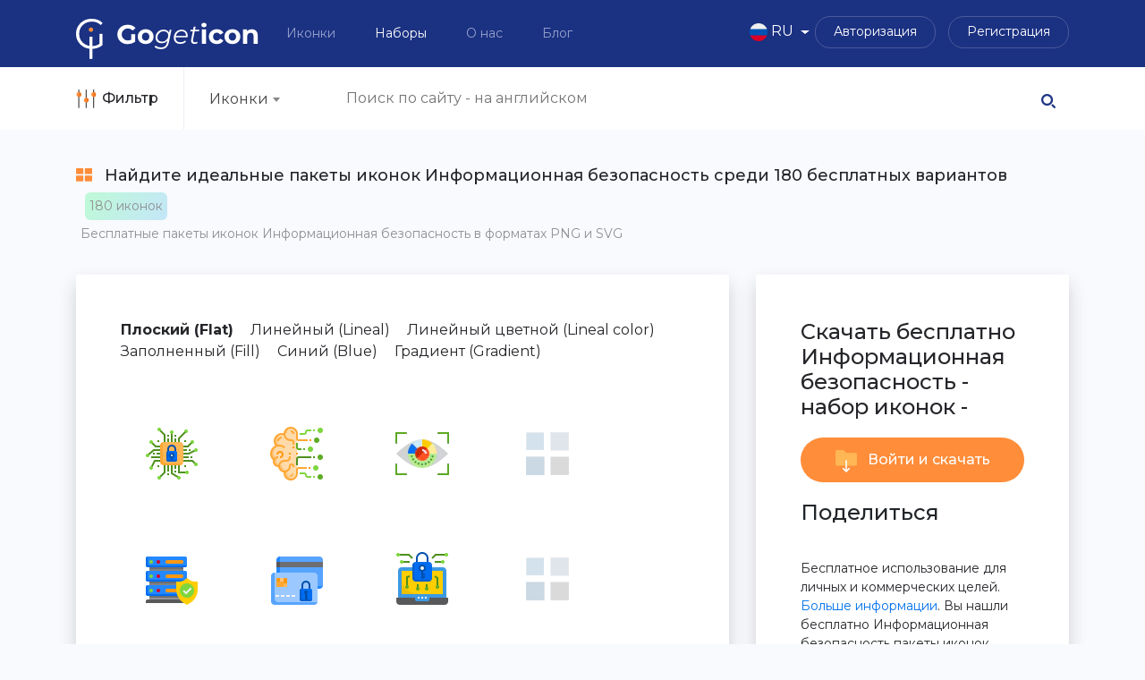

--- FILE ---
content_type: text/html; charset=UTF-8
request_url: https://gogeticon.com/ru/packs/cyber-security-473?style=4
body_size: 9238
content:
<!DOCTYPE html>
<html lang="ru">
<head>
    <!-- Google tag (gtag.js) -->
<script async src="https://www.googletagmanager.com/gtag/js?id=G-0RCER3T0ZX"></script>
<script>
    window.dataLayer = window.dataLayer || [];
    function gtag(){dataLayer.push(arguments);}
    gtag('js', new Date());
    gtag('config', 'G-0RCER3T0ZX');
</script>
<!-- Google tag (gtag.js) -->
<!-- Yandex.Metrika counter -->
<script async src="/js/mc_ya.min.js"></script>
<noscript><div><img src="https://mc.yandex.ru/watch/95613223" style="position:absolute; left:-9999px;" alt="" /></div></noscript>
<!-- /Yandex.Metrika counter -->	<meta charset="UTF-8">
	<meta name="viewport" content="width=device-width, initial-scale=1">
		<title>Скачайте 180 бесплатных векторных наборов иконок Информационная безопасность в форматах PNG, SVG - GoGetIcon</title>
    <link rel="icon" type="image/svg+xml" href="https://gogeticon.b-cdn.net/favicon.svg">
    <link rel="icon" type="image/x-icon" sizes="24x24" href="https://gogeticon.b-cdn.net/favicon.ico">
    <link rel="icon" type="image/x-icon" sizes="64x64" href="https://gogeticon.b-cdn.net/favicon-64x64.ico">
    <link rel="shortcut icon" type="image/x-icon" href="https://gogeticon.b-cdn.net/favicon.ico">
    <meta name="keywords" content="Информационная безопасность пакеты иконок, скачать Информационная безопасность пакеты иконок, скачать Информационная безопасность пакеты иконок png">
<meta name="title" content="Скачайте 180 бесплатных векторных наборов иконок Информационная безопасность в форматах PNG, SVG - GoGetIcon">
<meta name="description" content="Найдите и скачайте 180 бесплатных векторных паков иконок Информационная безопасность в форматах PNG и SVG на GoGetIcon. Идеально подходит для дизайнеров и разработчиков, высокое качество и готово к использованию.">
<meta name="twitter:title" content="Скачайте 180 бесплатных векторных наборов иконок Информационная безопасность в форматах PNG, SVG - GoGetIcon">
<meta name="twitter:description" content="Найдите и скачайте 180 бесплатных векторных паков иконок Информационная безопасность в форматах PNG и SVG на GoGetIcon. Идеально подходит для дизайнеров и разработчиков, высокое качество и готово к использованию.">
<meta name="pinterest:title" content="Скачайте 180 бесплатных векторных наборов иконок Информационная безопасность в форматах PNG, SVG - GoGetIcon">
<meta name="pinterest:description" content="Найдите и скачайте 180 бесплатных векторных паков иконок Информационная безопасность в форматах PNG и SVG на GoGetIcon. Идеально подходит для дизайнеров и разработчиков, высокое качество и готово к использованию.">
<meta property="og:title" content="Скачайте 180 бесплатных векторных наборов иконок Информационная безопасность в форматах PNG, SVG - GoGetIcon">
<meta property="og:description" content="Найдите и скачайте 180 бесплатных векторных паков иконок Информационная безопасность в форматах PNG и SVG на GoGetIcon. Идеально подходит для дизайнеров и разработчиков, высокое качество и готово к использованию.">
<meta property="og:image:alt" content="Информационная безопасность набор иконок">
<meta property="og:url" content="https://gogeticon.com/ru/packs/cyber-security-473?style=4">
<meta name="csrf-param" content="_csrf-frontend">
<meta name="csrf-token" content="6LF-yb9wormvblzVtNW6DHkI3HOjM43kseSkGNq6xq235jmfjSrh_PshP-POpYtTL02bN5F7w6X-suxBj9-09w==">

<link href="https://gogeticon.b-cdn.net/css/bootstrap_first.min.css?a=7" rel="stylesheet">
<link href="https://gogeticon.b-cdn.net/css/select2_first.min.css" rel="stylesheet">
<link href="https://gogeticon.b-cdn.net/css/slick_first.min.css" rel="stylesheet">
<link href="https://gogeticon.b-cdn.net/css/animate_first.min.css" rel="stylesheet">
<link href="https://gogeticon.b-cdn.net/css/slick-theme_first.min.css" rel="stylesheet">
<link href="https://gogeticon.b-cdn.net/css/main_first.min.css?a=12" rel="stylesheet">
<link href="https://gogeticon.b-cdn.net/css/main_respinsive_first.min.css?a=3" rel="stylesheet">    <meta name="yandex-verification" content="e76b73d7f62c8283" />
    <!-- twitter   -->
    <meta name="twitter:card" content="summary_large_image">
    <meta name='twitter:site' content='@gogeticon'>
    <meta name='twitter:creator' content='@gogeticon'>
    <meta name='twitter:domain' content='gogeticon.com'>
    <!-- !twitter   -->
    <!-- og   -->
    <meta property='og:site_name' content='Gogeticon' data-dynamic='true' />
    <meta property='og:type' content='article'  data-dynamic='true' />
    <meta property='og:image:type' content='image/png' data-dynamic='true'>
    <meta property='og:image:width' content='1200'  data-dynamic='true' />
    <meta property='og:image:height' content='630'  data-dynamic='true' />
    <meta property='og:locale' content='en_US' />
    <!-- !og   -->
    <link rel="canonical" href="https://gogeticon.com/ru/packs/cyber-security-473" /><link rel="canonical" hreflang="en" href="https://gogeticon.com/packs/cyber-security-473" /><link rel="canonical" hreflang="uk" href="https://gogeticon.com/uk/packs/cyber-security-473" /><link rel="canonical" hreflang="fr" href="https://gogeticon.com/fr/packs/cyber-security-473" /><link rel="canonical" hreflang="es" href="https://gogeticon.com/es/packs/cyber-security-473" /><link rel="canonical" hreflang="pt-br" href="https://gogeticon.com/pt-br/packs/cyber-security-473" /><link rel="canonical" hreflang="ko" href="https://gogeticon.com/ko/packs/cyber-security-473" /><link rel="canonical" hreflang="de" href="https://gogeticon.com/de/packs/cyber-security-473" /><link rel="canonical" hreflang="pl" href="https://gogeticon.com/pl/packs/cyber-security-473" /><link rel="canonical" hreflang="ja" href="https://gogeticon.com/ja/packs/cyber-security-473" /><link rel="canonical" hreflang="zh" href="https://gogeticon.com/zh/packs/cyber-security-473" /><link rel="canonical" hreflang="vi" href="https://gogeticon.com/vi/packs/cyber-security-473" /><link rel="canonical" hreflang="x-default" href="https://gogeticon.com/packs/cyber-security-473" />    <!-- pinterest   -->
    <meta name='pinterest:domain' content='https://gogeticon.com' />
    <!-- !pinterest   -->
</head>
<body>
    <link rel="preload" href="https://gogeticon.b-cdn.net/plugins/bootstrap/css/bootstrap.min.css" as="style" onload="this.onload=null;this.rel='stylesheet'">
    <noscript><link rel="stylesheet" href="https://gogeticon.b-cdn.net/plugins/bootstrap/css/bootstrap.min.css"></noscript>
    <link rel="preload" href="https://gogeticon.b-cdn.net/plugins/select2/dist/css/select2.min.css" as="style" onload="this.onload=null;this.rel='stylesheet'">
    <noscript><link rel="stylesheet" href="https://gogeticon.b-cdn.net/plugins/select2/dist/css/select2.min.css"></noscript>
    <link rel="preload" href="https://gogeticon.b-cdn.net/plugins/slick/slick.css" as="style" onload="this.onload=null;this.rel='stylesheet'">
    <noscript><link rel="stylesheet" href="https://gogeticon.b-cdn.net/plugins/slick/slick.css"></noscript>
    <link rel="preload" href="https://gogeticon.b-cdn.net/plugins/animate.min.css" as="style" onload="this.onload=null;this.rel='stylesheet'">
    <noscript><link rel="stylesheet" href="https://gogeticon.b-cdn.net/plugins/animate.min.css"></noscript>
    <link rel="preload" href="https://gogeticon.b-cdn.net/plugins/slick/slick-theme.css" as="style" onload="this.onload=null;this.rel='stylesheet'">
    <noscript><link rel="stylesheet" href="https://gogeticon.b-cdn.net/plugins/slick/slick-theme.css"></noscript>
    <link rel="preload" href="https://gogeticon.b-cdn.net/css/main.min.css?a=8" as="style" onload="this.onload=null;this.rel='stylesheet'">
    <noscript><link rel="stylesheet" href="https://gogeticon.b-cdn.net/css/main.min.css?a=8"></noscript>
    <link rel="preload" href="https://gogeticon.b-cdn.net/css/main_respinsive.min.css" as="style" onload="this.onload=null;this.rel='stylesheet'">
    <noscript><link rel="stylesheet" href="https://gogeticon.b-cdn.net/css/main_respinsive.min.css"></noscript>
<div class="wrap">
	<div class="header-hid"></div>
    <div class="c-navbar">
		<div class="container">
			<div class="c-navbar-cont clearfix">
				<div class="c-navbar-left">
					<div itemscope itemtype="http://schema.org/Service">
						<a class="brand-link" itemprop="url" href="/ru">
							<img class="logo-big" itemprop="logo" src="https://gogeticon.b-cdn.net/images/logo.png" alt="Logo" width="206" height="46"/>
							<img class="logo-min" itemprop="logo" src="https://gogeticon.b-cdn.net/images/logo.png" alt="Logo" width="150" height="33"/>
						</a>
					</div>
					<div class="mm-op mm-op-action">
						<img src="https://gogeticon.b-cdn.net/images/menu_icon.svg" alt="menu icon" width="23" height="14"/>
					</div>
				</div>
				<div class="c-navbar-center">
					<div class="header-max">
						<div class="min-menu-back mm-close-action"></div>
						<div class="main-menu">
							<div class="mm-head clearfix">
								<div class="mm-title">Menu</div>
								<div class="mm-close mm-close-action">
									<img src="https://gogeticon.b-cdn.net/images/menu_close.svg" alt="menu close" width="30" height="30" loading="lazy"/>
								</div>
							</div>
							<nav itemscope itemtype="http://schema.org/SiteNavigationElement">
								<a href="/ru/icon" itemprop="url" class="main-menu-item">
									Иконки								</a>
								<a href="/ru/packs" itemprop="url" class="active main-menu-item">
                                    Наборы								</a>
								<a href="/ru/about" itemprop="url" class="main-menu-item">
                                    О нас								</a>
								<a href="/ru/blog" itemprop="url" class="main-menu-item">
                                    Блог                                </a>
															</nav>
						</div>
					</div>
				</div>
                <div class="lang-navbar">
                <div class="lang-menu">
                    <div itemscope itemtype="http://schema.org/SiteNavigationElement" class="dropdown">
                        <a class="btn lang_btn dropdown-toggle" type="button" id="langSelectDropdown" data-toggle="dropdown" aria-haspopup="true" aria-expanded="false">
                            <img src="https://gogeticon.b-cdn.net/images/flags/ru.png" class="langFlag" alt="Language select icon" width="20" height="20"/> <span>RU</span>
                        </a>
                        <div class="dropdown-menu" aria-labelledby="langSelectDropdown">
                                                                        <a class="dropdown-item flagList" href="/packs/cyber-security-473?style=4"><img src="https://gogeticon.b-cdn.net/images/flags/en.png" class="langFlag selectFlagPos" alt="Language select icon" width="20" height="20" loading="lazy">English</a>
                                                                                    <a style="font-weight: 600;" class="dropdown-item flagList" href="/ru/packs/cyber-security-473?style=4"><img src="https://gogeticon.b-cdn.net/images/flags/ru.png" class="langFlag selectFlagPos" alt="Language select icon" width="20" height="20" loading="lazy">Русский</a>
                                                                                    <a class="dropdown-item flagList" href="/uk/packs/cyber-security-473?style=4"><img src="https://gogeticon.b-cdn.net/images/flags/uk.png" class="langFlag selectFlagPos" alt="Language select icon" width="20" height="20" loading="lazy">Українська</a>
                                                                                    <a class="dropdown-item flagList" href="/fr/packs/cyber-security-473?style=4"><img src="https://gogeticon.b-cdn.net/images/flags/fr.png" class="langFlag selectFlagPos" alt="Language select icon" width="20" height="20" loading="lazy">Français</a>
                                                                                    <a class="dropdown-item flagList" href="/es/packs/cyber-security-473?style=4"><img src="https://gogeticon.b-cdn.net/images/flags/es.png" class="langFlag selectFlagPos" alt="Language select icon" width="20" height="20" loading="lazy">Español</a>
                                                                                    <a class="dropdown-item flagList" href="/pt-br/packs/cyber-security-473?style=4"><img src="https://gogeticon.b-cdn.net/images/flags/pt-br.png" class="langFlag selectFlagPos" alt="Language select icon" width="20" height="20" loading="lazy">Portuguès</a>
                                                                                    <a class="dropdown-item flagList" href="/ko/packs/cyber-security-473?style=4"><img src="https://gogeticon.b-cdn.net/images/flags/ko.png" class="langFlag selectFlagPos" alt="Language select icon" width="20" height="20" loading="lazy">한국어</a>
                                                                                    <a class="dropdown-item flagList" href="/de/packs/cyber-security-473?style=4"><img src="https://gogeticon.b-cdn.net/images/flags/de.png" class="langFlag selectFlagPos" alt="Language select icon" width="20" height="20" loading="lazy">Deutsch</a>
                                                                                    <a class="dropdown-item flagList" href="/pl/packs/cyber-security-473?style=4"><img src="https://gogeticon.b-cdn.net/images/flags/pl.png" class="langFlag selectFlagPos" alt="Language select icon" width="20" height="20" loading="lazy">Polski</a>
                                                                                    <a class="dropdown-item flagList" href="/ja/packs/cyber-security-473?style=4"><img src="https://gogeticon.b-cdn.net/images/flags/ja.png" class="langFlag selectFlagPos" alt="Language select icon" width="20" height="20" loading="lazy">日本
</a>
                                                                                    <a class="dropdown-item flagList" href="/zh/packs/cyber-security-473?style=4"><img src="https://gogeticon.b-cdn.net/images/flags/zh.png" class="langFlag selectFlagPos" alt="Language select icon" width="20" height="20" loading="lazy">简体中文</a>
                                                                                    <a class="dropdown-item flagList" href="/vi/packs/cyber-security-473?style=4"><img src="https://gogeticon.b-cdn.net/images/flags/vi.png" class="langFlag selectFlagPos" alt="Language select icon" width="20" height="20" loading="lazy">Tiếng Việt</a>
                                                                </div>
                    </div>
                </div>
            </div>
                <div class="c-navbar-right">
										<div class="auth-menu">
						<div class="auth-open-close auth-oc-action">
							<img src="https://gogeticon.b-cdn.net/images/user.svg" alt="user icon" width="22" height="22"/>
						</div>
						<ul>
							<li>
								<a class="um-link um-link-btn" href="/ru/site/login">Авторизация</a>
							</li>
							<li>
								<a class="um-link um-link-btn" href="/ru/site/signup">Регистрация</a>
							</li>
						</ul>
					</div>
									</div>
			</div>
		</div>
	</div>
   <div class="container">
            </div>
		

<!--<div class="top-filter">-->
<div class="search-header">
	<div class="container">
		<div class="top-filter-form-cont">
			<form action="/ru/site/filtersearch" class="top-filter-form clearfix " method="get">
				<div class="tff-menu" id="tff-menu-id" style="display: none">
					<div class="t-menu-item t-sel-type">
						<div class="t-menu-label">
							Type
						</div>
						<label>
							<input type="radio" name="type" value="icons"  checked="checked"/><span><img src="https://gogeticon.b-cdn.net/images/icons_icon.svg" width="18" height="15" loading="lazy"/> Иконки</span>
						</label>
						<label>
							<input type="radio" name="type" value="packs" /><span><img src="https://gogeticon.b-cdn.net/images/packs_icon.svg" width="18" height="15" loading="lazy"/> Наборы</span>
						</label>
					</div>
					<div class="t-menu-item t-sel-pr">
						<div class="t-menu-label">
							License
						</div>
						<label>
							<input type="radio" name="pr" value="all" checked="checked"/><span>Все</span>
						</label>
						<label>
							<input type="radio" name="pr" value="free" /><span>Бесплатно</span>
						</label>
						<label>
							<input type="radio" name="pr" value="premum" /><span><img src="https://gogeticon.b-cdn.net/images/crown.svg" width="16" height="15" loading="lazy"/> Премиум</span>
						</label>
					</div>
					<div class="t-menu-item t-sel-style">
						<div class="t-menu-label">
							Style
						</div>
						<div class="style-list">
							<label>
								<input type="radio" checked="checked" name="style" value="0"/><span>Все</span>
							</label>
														<label>
								<input type="radio"  name="style" value="4"/><span>Flat</span>
							</label>
														<label>
								<input type="radio"  name="style" value="6"/><span>Lineal</span>
							</label>
														<label>
								<input type="radio"  name="style" value="7"/><span>Lineal color</span>
							</label>
													</div>
						<div class="style-load-more">
							<span class="load-more-style-link" data-url ="/ru/site/stylelist?page=1">Показать еще</span>
						</div>
					</div>
					<div class="t-menu-item t-sel-sort">
						<div class="t-menu-label">
                            Сортировка						</div>
						<label>
							<input type="radio" name="sort" value="latest"  checked="checked"/><span>Последние</span>
						</label>
						<label>
							<input type="radio" name="sort" value="popular" /><span>Популярное</span>
						</label>
						<label>
							<input type="radio" name="sort" value="recommended" /><span>Рекомендуем</span>
						</label>
						
					</div>
				</div>
				<div class="tff-left">
					<div class="tff-open-close" id="tff-open-close-id">
						<img src="https://gogeticon.b-cdn.net/images/adjust.svg" alt="filter button" width="24" height="21"/><span>Фильтр</span>
					</div>
				</div>
				<div class="tff-right clearfix">
					<div class="type-select-dropdown">
						<select id="top-select-type" class="select_type_dropdown">
							<option value="icons"  data-text="Search for Icons" data-image='https://gogeticon.b-cdn.net/images/icons_icon.svg'>Иконки</option>
							<option value="packs"   data-text="Search for Packs" data-image="https://gogeticon.b-cdn.net/images/packs_icon.svg">Наборы</option>
						</select>
					</div>
					<div class="search-container">
						<input type="text" placeholder="Поиск по сайту - на английском" name="search"  />
						<button type="submit" class="top-filter-btn">
							<img src="https://gogeticon.b-cdn.net/images/search.svg" alt="search-icon" width="16" height="16"/>
						</button>
					</div>
				</div>
			</form>
		</div>
	</div>
</div>
<script src="https://gogeticon.b-cdn.net/js/filter_form.min.js"></script><div class="packs-page">
    <div class="packs-page-filter"></div>
    <div class="container">
        <div class="pack-page-head">
            <img class="p-icon" src="https://gogeticon.b-cdn.net/images/packs_icon_2.png"
                 alt="набор иконок" width="18" height="15"/>
            <h1>Найдите идеальные пакеты иконок Информационная безопасность среди 180 бесплатных вариантов</h1>
            <div class="icons-count">180 иконок</div>
                            <div class="packs-main-top m-b-30">
                    <span class="icons-count ml-0 mb-0 bg-none">Бесплатные пакеты иконок Информационная безопасность в форматах PNG и SVG
</span>
                </div>
                    </div>
        <div class="pack-page-body">
            <div class="row">
                <div class="col-xl-8 col-lg-8 col-md-7 col-sm-12 col-12">
                    <div class="view-block">
                                                    <div class="icons-styles">
                                                                    <a href="/ru/packs/cyber-security-473?style=4"
                                       class="pack-style-link active">Плоский (Flat)</a>
                                                                    <a href="/ru/packs/cyber-security-473?style=6"
                                       class="pack-style-link ">Линейный (Lineal)</a>
                                                                    <a href="/ru/packs/cyber-security-473?style=7"
                                       class="pack-style-link ">Линейный цветной (Lineal color)</a>
                                                                    <a href="/ru/packs/cyber-security-473?style=13"
                                       class="pack-style-link ">Заполненный (Fill)</a>
                                                                    <a href="/ru/packs/cyber-security-473?style=14"
                                       class="pack-style-link ">Синий (Blue)</a>
                                                                    <a href="/ru/packs/cyber-security-473?style=16"
                                       class="pack-style-link ">Градиент (Gradient)</a>
                                                            </div>
                                                <div class="page-icons-list">
                            <div class="pack-icon-cont">
	<a href="/ru/free-icon/cyber-security-63903" class="pack-icon" title="Скачать Информационная безопасность иконка">
		<img title="Информационная безопасность иконка"
                            class="icon-load-after" data-src="https://cdn.gogeticon.net/files/63903/64x64/d90011ef536a15938f10fb48fc3e0bf1.png" src="https://gogeticon.b-cdn.net/images/empty_box_animated.gif"
                         alt="Информационная безопасность иконка 64x64" width="64" height="64"
        />
	</a>
	<div class="pack-icon-over">
		<div class="icon-menu-cont">
			<div class="dropdown">
				<button type="button" class="btn dropdown-toggle oc-btn" data-toggle="dropdown">...</button>
				<div class="dropdown-menu">
					<a class="dropdown-item" href="/ru/free-icon/cyber-security-63903">Посмотреть</a>
					                        <a class="dropdown-item" href="/ru/icon/pngdownload?id=63903&amp;size=64" title="Скачать Информационная безопасность иконка PNG" data-method="POST" data-params='{"csrf_param":"_csrf-frontend","csrf_token":"6LF-yb9wormvblzVtNW6DHkI3HOjM43kseSkGNq6xq235jmfjSrh_PshP-POpYtTL02bN5F7w6X-suxBj9-09w=="}'>Скачать PNG</a>													<a class="dropdown-item" href="/ru/icon/dwnsvg?id=63903" title="Скачать Информационная безопасность иконка SVG" data-method="POST" data-params='{"csrf_param":"_csrf-frontend","csrf_token":"6LF-yb9wormvblzVtNW6DHkI3HOjM43kseSkGNq6xq235jmfjSrh_PshP-POpYtTL02bN5F7w6X-suxBj9-09w=="}'>Скачать SVG</a>											                                            <a class="dropdown-item" href="/ru/packs/cyber-security-473?style=4">Смотреть набор иконок</a>
                    				</div>
			</div>
		</div>
	</div>
	</div><div class="pack-icon-cont">
	<a href="/ru/free-icon/brain-63904" class="pack-icon" title="Скачать Мозг иконка">
		<img title="Мозг иконка"
                            class="icon-load-after" data-src="https://cdn.gogeticon.net/files/63904/64x64/34bbf293c46ffd47ae4fa58d749c969a.png" src="https://gogeticon.b-cdn.net/images/empty_box_animated.gif"
                         alt="Мозг иконка 64x64" width="64" height="64"
        />
	</a>
	<div class="pack-icon-over">
		<div class="icon-menu-cont">
			<div class="dropdown">
				<button type="button" class="btn dropdown-toggle oc-btn" data-toggle="dropdown">...</button>
				<div class="dropdown-menu">
					<a class="dropdown-item" href="/ru/free-icon/brain-63904">Посмотреть</a>
					                        <a class="dropdown-item" href="/ru/icon/pngdownload?id=63904&amp;size=64" title="Скачать Мозг иконка PNG" data-method="POST" data-params='{"csrf_param":"_csrf-frontend","csrf_token":"6LF-yb9wormvblzVtNW6DHkI3HOjM43kseSkGNq6xq235jmfjSrh_PshP-POpYtTL02bN5F7w6X-suxBj9-09w=="}'>Скачать PNG</a>													<a class="dropdown-item" href="/ru/icon/dwnsvg?id=63904" title="Скачать Мозг иконка SVG" data-method="POST" data-params='{"csrf_param":"_csrf-frontend","csrf_token":"6LF-yb9wormvblzVtNW6DHkI3HOjM43kseSkGNq6xq235jmfjSrh_PshP-POpYtTL02bN5F7w6X-suxBj9-09w=="}'>Скачать SVG</a>											                                            <a class="dropdown-item" href="/ru/packs/cyber-security-473?style=4">Смотреть набор иконок</a>
                    				</div>
			</div>
		</div>
	</div>
	</div><div class="pack-icon-cont">
	<a href="/ru/free-icon/retinal-scan-63905" class="pack-icon" title="Скачать Сканирование сетчатки иконка">
		<img title="Сканирование сетчатки иконка"
                            class="icon-load-after" data-src="https://cdn.gogeticon.net/files/63905/64x64/3ca0826137448f8b65b80f015131d80e.png" src="https://gogeticon.b-cdn.net/images/empty_box_animated.gif"
                         alt="Сканирование сетчатки иконка 64x64" width="64" height="64"
        />
	</a>
	<div class="pack-icon-over">
		<div class="icon-menu-cont">
			<div class="dropdown">
				<button type="button" class="btn dropdown-toggle oc-btn" data-toggle="dropdown">...</button>
				<div class="dropdown-menu">
					<a class="dropdown-item" href="/ru/free-icon/retinal-scan-63905">Посмотреть</a>
					                        <a class="dropdown-item" href="/ru/icon/pngdownload?id=63905&amp;size=64" title="Скачать Сканирование сетчатки иконка PNG" data-method="POST" data-params='{"csrf_param":"_csrf-frontend","csrf_token":"6LF-yb9wormvblzVtNW6DHkI3HOjM43kseSkGNq6xq235jmfjSrh_PshP-POpYtTL02bN5F7w6X-suxBj9-09w=="}'>Скачать PNG</a>													<a class="dropdown-item" href="/ru/icon/dwnsvg?id=63905" title="Скачать Сканирование сетчатки иконка SVG" data-method="POST" data-params='{"csrf_param":"_csrf-frontend","csrf_token":"6LF-yb9wormvblzVtNW6DHkI3HOjM43kseSkGNq6xq235jmfjSrh_PshP-POpYtTL02bN5F7w6X-suxBj9-09w=="}'>Скачать SVG</a>											                                            <a class="dropdown-item" href="/ru/packs/cyber-security-473?style=4">Смотреть набор иконок</a>
                    				</div>
			</div>
		</div>
	</div>
	</div><div class="pack-icon-cont">
	<a href="/ru/free-icon/qr-63906" class="pack-icon" title="Скачать QR-код иконка">
		<img title="QR-код иконка"
                            class="icon-load-after" data-src="https://cdn.gogeticon.net/files/63906/64x64/36b54077619b7cddd1cd77c9cfbde321.png" src="https://gogeticon.b-cdn.net/images/empty_box_animated.gif"
                         alt="QR-код иконка 64x64" width="64" height="64"
        />
	</a>
	<div class="pack-icon-over">
		<div class="icon-menu-cont">
			<div class="dropdown">
				<button type="button" class="btn dropdown-toggle oc-btn" data-toggle="dropdown">...</button>
				<div class="dropdown-menu">
					<a class="dropdown-item" href="/ru/free-icon/qr-63906">Посмотреть</a>
					                        <a class="dropdown-item" href="/ru/icon/pngdownload?id=63906&amp;size=64" title="Скачать QR-код иконка PNG" data-method="POST" data-params='{"csrf_param":"_csrf-frontend","csrf_token":"6LF-yb9wormvblzVtNW6DHkI3HOjM43kseSkGNq6xq235jmfjSrh_PshP-POpYtTL02bN5F7w6X-suxBj9-09w=="}'>Скачать PNG</a>													<a class="dropdown-item" href="/ru/icon/dwnsvg?id=63906" title="Скачать QR-код иконка SVG" data-method="POST" data-params='{"csrf_param":"_csrf-frontend","csrf_token":"6LF-yb9wormvblzVtNW6DHkI3HOjM43kseSkGNq6xq235jmfjSrh_PshP-POpYtTL02bN5F7w6X-suxBj9-09w=="}'>Скачать SVG</a>											                                            <a class="dropdown-item" href="/ru/packs/cyber-security-473?style=4">Смотреть набор иконок</a>
                    				</div>
			</div>
		</div>
	</div>
	</div><div class="pack-icon-cont">
	<a href="/ru/free-icon/server-63907" class="pack-icon" title="Скачать Сервер иконка">
		<img title="Сервер иконка"
                            class="icon-load-after" data-src="https://cdn.gogeticon.net/files/63907/64x64/c047ac32a1f7044f280d7b7814940dfb.png" src="https://gogeticon.b-cdn.net/images/empty_box_animated.gif"
                         alt="Сервер иконка 64x64" width="64" height="64"
        />
	</a>
	<div class="pack-icon-over">
		<div class="icon-menu-cont">
			<div class="dropdown">
				<button type="button" class="btn dropdown-toggle oc-btn" data-toggle="dropdown">...</button>
				<div class="dropdown-menu">
					<a class="dropdown-item" href="/ru/free-icon/server-63907">Посмотреть</a>
					                        <a class="dropdown-item" href="/ru/icon/pngdownload?id=63907&amp;size=64" title="Скачать Сервер иконка PNG" data-method="POST" data-params='{"csrf_param":"_csrf-frontend","csrf_token":"6LF-yb9wormvblzVtNW6DHkI3HOjM43kseSkGNq6xq235jmfjSrh_PshP-POpYtTL02bN5F7w6X-suxBj9-09w=="}'>Скачать PNG</a>													<a class="dropdown-item" href="/ru/icon/dwnsvg?id=63907" title="Скачать Сервер иконка SVG" data-method="POST" data-params='{"csrf_param":"_csrf-frontend","csrf_token":"6LF-yb9wormvblzVtNW6DHkI3HOjM43kseSkGNq6xq235jmfjSrh_PshP-POpYtTL02bN5F7w6X-suxBj9-09w=="}'>Скачать SVG</a>											                                            <a class="dropdown-item" href="/ru/packs/cyber-security-473?style=4">Смотреть набор иконок</a>
                    				</div>
			</div>
		</div>
	</div>
	</div><div class="pack-icon-cont">
	<a href="/ru/free-icon/credit-card-63908" class="pack-icon" title="Скачать Кредитная карта иконка">
		<img title="Кредитная карта иконка"
                            class="icon-load-after" data-src="https://cdn.gogeticon.net/files/63908/64x64/02a2db674dff7f8488eaa7f488cf3bb0.png" src="https://gogeticon.b-cdn.net/images/empty_box_animated.gif"
                         alt="Кредитная карта иконка 64x64" width="64" height="64"
        />
	</a>
	<div class="pack-icon-over">
		<div class="icon-menu-cont">
			<div class="dropdown">
				<button type="button" class="btn dropdown-toggle oc-btn" data-toggle="dropdown">...</button>
				<div class="dropdown-menu">
					<a class="dropdown-item" href="/ru/free-icon/credit-card-63908">Посмотреть</a>
					                        <a class="dropdown-item" href="/ru/icon/pngdownload?id=63908&amp;size=64" title="Скачать Кредитная карта иконка PNG" data-method="POST" data-params='{"csrf_param":"_csrf-frontend","csrf_token":"6LF-yb9wormvblzVtNW6DHkI3HOjM43kseSkGNq6xq235jmfjSrh_PshP-POpYtTL02bN5F7w6X-suxBj9-09w=="}'>Скачать PNG</a>													<a class="dropdown-item" href="/ru/icon/dwnsvg?id=63908" title="Скачать Кредитная карта иконка SVG" data-method="POST" data-params='{"csrf_param":"_csrf-frontend","csrf_token":"6LF-yb9wormvblzVtNW6DHkI3HOjM43kseSkGNq6xq235jmfjSrh_PshP-POpYtTL02bN5F7w6X-suxBj9-09w=="}'>Скачать SVG</a>											                                            <a class="dropdown-item" href="/ru/packs/cyber-security-473?style=4">Смотреть набор иконок</a>
                    				</div>
			</div>
		</div>
	</div>
	</div><div class="pack-icon-cont">
	<a href="/ru/free-icon/data-encryption-63909" class="pack-icon" title="Скачать Шифрование данных иконка">
		<img title="Шифрование данных иконка"
                            class="icon-load-after" data-src="https://cdn.gogeticon.net/files/63909/64x64/970ae55ce7ae437350a5ce87a8c5e033.png" src="https://gogeticon.b-cdn.net/images/empty_box_animated.gif"
                         alt="Шифрование данных иконка 64x64" width="64" height="64"
        />
	</a>
	<div class="pack-icon-over">
		<div class="icon-menu-cont">
			<div class="dropdown">
				<button type="button" class="btn dropdown-toggle oc-btn" data-toggle="dropdown">...</button>
				<div class="dropdown-menu">
					<a class="dropdown-item" href="/ru/free-icon/data-encryption-63909">Посмотреть</a>
					                        <a class="dropdown-item" href="/ru/icon/pngdownload?id=63909&amp;size=64" title="Скачать Шифрование данных иконка PNG" data-method="POST" data-params='{"csrf_param":"_csrf-frontend","csrf_token":"6LF-yb9wormvblzVtNW6DHkI3HOjM43kseSkGNq6xq235jmfjSrh_PshP-POpYtTL02bN5F7w6X-suxBj9-09w=="}'>Скачать PNG</a>													<a class="dropdown-item" href="/ru/icon/dwnsvg?id=63909" title="Скачать Шифрование данных иконка SVG" data-method="POST" data-params='{"csrf_param":"_csrf-frontend","csrf_token":"6LF-yb9wormvblzVtNW6DHkI3HOjM43kseSkGNq6xq235jmfjSrh_PshP-POpYtTL02bN5F7w6X-suxBj9-09w=="}'>Скачать SVG</a>											                                            <a class="dropdown-item" href="/ru/packs/cyber-security-473?style=4">Смотреть набор иконок</a>
                    				</div>
			</div>
		</div>
	</div>
	</div><div class="pack-icon-cont">
	<a href="/ru/free-icon/password-63910" class="pack-icon" title="Скачать Пароль иконка">
		<img title="Пароль иконка"
                            class="icon-load-after" data-src="https://cdn.gogeticon.net/files/63910/64x64/bc7a8a5a122096cd1f6a1ac6ac457552.png" src="https://gogeticon.b-cdn.net/images/empty_box_animated.gif"
                         alt="Пароль иконка 64x64" width="64" height="64"
        />
	</a>
	<div class="pack-icon-over">
		<div class="icon-menu-cont">
			<div class="dropdown">
				<button type="button" class="btn dropdown-toggle oc-btn" data-toggle="dropdown">...</button>
				<div class="dropdown-menu">
					<a class="dropdown-item" href="/ru/free-icon/password-63910">Посмотреть</a>
					                        <a class="dropdown-item" href="/ru/icon/pngdownload?id=63910&amp;size=64" title="Скачать Пароль иконка PNG" data-method="POST" data-params='{"csrf_param":"_csrf-frontend","csrf_token":"6LF-yb9wormvblzVtNW6DHkI3HOjM43kseSkGNq6xq235jmfjSrh_PshP-POpYtTL02bN5F7w6X-suxBj9-09w=="}'>Скачать PNG</a>													<a class="dropdown-item" href="/ru/icon/dwnsvg?id=63910" title="Скачать Пароль иконка SVG" data-method="POST" data-params='{"csrf_param":"_csrf-frontend","csrf_token":"6LF-yb9wormvblzVtNW6DHkI3HOjM43kseSkGNq6xq235jmfjSrh_PshP-POpYtTL02bN5F7w6X-suxBj9-09w=="}'>Скачать SVG</a>											                                            <a class="dropdown-item" href="/ru/packs/cyber-security-473?style=4">Смотреть набор иконок</a>
                    				</div>
			</div>
		</div>
	</div>
	</div><div class="pack-icon-cont">
	<a href="/ru/free-icon/binary-63911" class="pack-icon" title="Скачать Двоичный иконка">
		<img title="Двоичный иконка"
                            class="icon-load-after" data-src="https://cdn.gogeticon.net/files/63911/64x64/c8f9a20cae8c559d406e171884ed09b7.png" src="https://gogeticon.b-cdn.net/images/empty_box_animated.gif"
                         alt="Двоичный иконка 64x64" width="64" height="64"
        />
	</a>
	<div class="pack-icon-over">
		<div class="icon-menu-cont">
			<div class="dropdown">
				<button type="button" class="btn dropdown-toggle oc-btn" data-toggle="dropdown">...</button>
				<div class="dropdown-menu">
					<a class="dropdown-item" href="/ru/free-icon/binary-63911">Посмотреть</a>
					                        <a class="dropdown-item" href="/ru/icon/pngdownload?id=63911&amp;size=64" title="Скачать Двоичный иконка PNG" data-method="POST" data-params='{"csrf_param":"_csrf-frontend","csrf_token":"6LF-yb9wormvblzVtNW6DHkI3HOjM43kseSkGNq6xq235jmfjSrh_PshP-POpYtTL02bN5F7w6X-suxBj9-09w=="}'>Скачать PNG</a>													<a class="dropdown-item" href="/ru/icon/dwnsvg?id=63911" title="Скачать Двоичный иконка SVG" data-method="POST" data-params='{"csrf_param":"_csrf-frontend","csrf_token":"6LF-yb9wormvblzVtNW6DHkI3HOjM43kseSkGNq6xq235jmfjSrh_PshP-POpYtTL02bN5F7w6X-suxBj9-09w=="}'>Скачать SVG</a>											                                            <a class="dropdown-item" href="/ru/packs/cyber-security-473?style=4">Смотреть набор иконок</a>
                    				</div>
			</div>
		</div>
	</div>
	</div><div class="pack-icon-cont">
	<a href="/ru/free-icon/cyber-security-63912" class="pack-icon" title="Скачать Информационная безопасность иконка">
		<img title="Информационная безопасность иконка"
                            class="icon-load-after" data-src="https://cdn.gogeticon.net/files/63912/64x64/ef3479e9fe55824527e3d925ab69e36b.png" src="https://gogeticon.b-cdn.net/images/empty_box_animated.gif"
                         alt="Информационная безопасность иконка 64x64" width="64" height="64"
        />
	</a>
	<div class="pack-icon-over">
		<div class="icon-menu-cont">
			<div class="dropdown">
				<button type="button" class="btn dropdown-toggle oc-btn" data-toggle="dropdown">...</button>
				<div class="dropdown-menu">
					<a class="dropdown-item" href="/ru/free-icon/cyber-security-63912">Посмотреть</a>
					                        <a class="dropdown-item" href="/ru/icon/pngdownload?id=63912&amp;size=64" title="Скачать Информационная безопасность иконка PNG" data-method="POST" data-params='{"csrf_param":"_csrf-frontend","csrf_token":"6LF-yb9wormvblzVtNW6DHkI3HOjM43kseSkGNq6xq235jmfjSrh_PshP-POpYtTL02bN5F7w6X-suxBj9-09w=="}'>Скачать PNG</a>													<a class="dropdown-item" href="/ru/icon/dwnsvg?id=63912" title="Скачать Информационная безопасность иконка SVG" data-method="POST" data-params='{"csrf_param":"_csrf-frontend","csrf_token":"6LF-yb9wormvblzVtNW6DHkI3HOjM43kseSkGNq6xq235jmfjSrh_PshP-POpYtTL02bN5F7w6X-suxBj9-09w=="}'>Скачать SVG</a>											                                            <a class="dropdown-item" href="/ru/packs/cyber-security-473?style=4">Смотреть набор иконок</a>
                    				</div>
			</div>
		</div>
	</div>
	</div><div class="pack-icon-cont">
	<a href="/ru/free-icon/firewall-63913" class="pack-icon" title="Скачать Брандмауэр иконка">
		<img title="Брандмауэр иконка"
                            class="icon-load-after" data-src="https://cdn.gogeticon.net/files/63913/64x64/c6798984a3b889e707299a3101c78998.png" src="https://gogeticon.b-cdn.net/images/empty_box_animated.gif"
                         alt="Брандмауэр иконка 64x64" width="64" height="64"
        />
	</a>
	<div class="pack-icon-over">
		<div class="icon-menu-cont">
			<div class="dropdown">
				<button type="button" class="btn dropdown-toggle oc-btn" data-toggle="dropdown">...</button>
				<div class="dropdown-menu">
					<a class="dropdown-item" href="/ru/free-icon/firewall-63913">Посмотреть</a>
					                        <a class="dropdown-item" href="/ru/icon/pngdownload?id=63913&amp;size=64" title="Скачать Брандмауэр иконка PNG" data-method="POST" data-params='{"csrf_param":"_csrf-frontend","csrf_token":"6LF-yb9wormvblzVtNW6DHkI3HOjM43kseSkGNq6xq235jmfjSrh_PshP-POpYtTL02bN5F7w6X-suxBj9-09w=="}'>Скачать PNG</a>													<a class="dropdown-item" href="/ru/icon/dwnsvg?id=63913" title="Скачать Брандмауэр иконка SVG" data-method="POST" data-params='{"csrf_param":"_csrf-frontend","csrf_token":"6LF-yb9wormvblzVtNW6DHkI3HOjM43kseSkGNq6xq235jmfjSrh_PshP-POpYtTL02bN5F7w6X-suxBj9-09w=="}'>Скачать SVG</a>											                                            <a class="dropdown-item" href="/ru/packs/cyber-security-473?style=4">Смотреть набор иконок</a>
                    				</div>
			</div>
		</div>
	</div>
	</div><div class="pack-icon-cont">
	<a href="/ru/free-icon/folder-63914" class="pack-icon" title="Скачать Папка иконка">
		<img title="Папка иконка"
                            class="icon-load-after" data-src="https://cdn.gogeticon.net/files/63914/64x64/e152111ec866d8cecf342cab6f119180.png" src="https://gogeticon.b-cdn.net/images/empty_box_animated.gif"
                         alt="Папка иконка 64x64" width="64" height="64"
        />
	</a>
	<div class="pack-icon-over">
		<div class="icon-menu-cont">
			<div class="dropdown">
				<button type="button" class="btn dropdown-toggle oc-btn" data-toggle="dropdown">...</button>
				<div class="dropdown-menu">
					<a class="dropdown-item" href="/ru/free-icon/folder-63914">Посмотреть</a>
					                        <a class="dropdown-item" href="/ru/icon/pngdownload?id=63914&amp;size=64" title="Скачать Папка иконка PNG" data-method="POST" data-params='{"csrf_param":"_csrf-frontend","csrf_token":"6LF-yb9wormvblzVtNW6DHkI3HOjM43kseSkGNq6xq235jmfjSrh_PshP-POpYtTL02bN5F7w6X-suxBj9-09w=="}'>Скачать PNG</a>													<a class="dropdown-item" href="/ru/icon/dwnsvg?id=63914" title="Скачать Папка иконка SVG" data-method="POST" data-params='{"csrf_param":"_csrf-frontend","csrf_token":"6LF-yb9wormvblzVtNW6DHkI3HOjM43kseSkGNq6xq235jmfjSrh_PshP-POpYtTL02bN5F7w6X-suxBj9-09w=="}'>Скачать SVG</a>											                                            <a class="dropdown-item" href="/ru/packs/cyber-security-473?style=4">Смотреть набор иконок</a>
                    				</div>
			</div>
		</div>
	</div>
	</div><div class="pack-icon-cont">
	<a href="/ru/free-icon/cyber-security-63915" class="pack-icon" title="Скачать Информационная безопасность иконка">
		<img title="Информационная безопасность иконка"
                            class="icon-load-after" data-src="https://cdn.gogeticon.net/files/63915/64x64/2bd405ac58849328c4f08738f3705fd3.png" src="https://gogeticon.b-cdn.net/images/empty_box_animated.gif"
                         alt="Информационная безопасность иконка 64x64" width="64" height="64"
        />
	</a>
	<div class="pack-icon-over">
		<div class="icon-menu-cont">
			<div class="dropdown">
				<button type="button" class="btn dropdown-toggle oc-btn" data-toggle="dropdown">...</button>
				<div class="dropdown-menu">
					<a class="dropdown-item" href="/ru/free-icon/cyber-security-63915">Посмотреть</a>
					                        <a class="dropdown-item" href="/ru/icon/pngdownload?id=63915&amp;size=64" title="Скачать Информационная безопасность иконка PNG" data-method="POST" data-params='{"csrf_param":"_csrf-frontend","csrf_token":"6LF-yb9wormvblzVtNW6DHkI3HOjM43kseSkGNq6xq235jmfjSrh_PshP-POpYtTL02bN5F7w6X-suxBj9-09w=="}'>Скачать PNG</a>													<a class="dropdown-item" href="/ru/icon/dwnsvg?id=63915" title="Скачать Информационная безопасность иконка SVG" data-method="POST" data-params='{"csrf_param":"_csrf-frontend","csrf_token":"6LF-yb9wormvblzVtNW6DHkI3HOjM43kseSkGNq6xq235jmfjSrh_PshP-POpYtTL02bN5F7w6X-suxBj9-09w=="}'>Скачать SVG</a>											                                            <a class="dropdown-item" href="/ru/packs/cyber-security-473?style=4">Смотреть набор иконок</a>
                    				</div>
			</div>
		</div>
	</div>
	</div><div class="pack-icon-cont">
	<a href="/ru/free-icon/encryption-63916" class="pack-icon" title="Скачать Шифрование иконка">
		<img title="Шифрование иконка"
                            class="icon-load-after" data-src="https://cdn.gogeticon.net/files/63916/64x64/f9a59380b1eb5893e7d2dd3b80b7e1b5.png" src="https://gogeticon.b-cdn.net/images/empty_box_animated.gif"
                         alt="Шифрование иконка 64x64" width="64" height="64"
        />
	</a>
	<div class="pack-icon-over">
		<div class="icon-menu-cont">
			<div class="dropdown">
				<button type="button" class="btn dropdown-toggle oc-btn" data-toggle="dropdown">...</button>
				<div class="dropdown-menu">
					<a class="dropdown-item" href="/ru/free-icon/encryption-63916">Посмотреть</a>
					                        <a class="dropdown-item" href="/ru/icon/pngdownload?id=63916&amp;size=64" title="Скачать Шифрование иконка PNG" data-method="POST" data-params='{"csrf_param":"_csrf-frontend","csrf_token":"6LF-yb9wormvblzVtNW6DHkI3HOjM43kseSkGNq6xq235jmfjSrh_PshP-POpYtTL02bN5F7w6X-suxBj9-09w=="}'>Скачать PNG</a>													<a class="dropdown-item" href="/ru/icon/dwnsvg?id=63916" title="Скачать Шифрование иконка SVG" data-method="POST" data-params='{"csrf_param":"_csrf-frontend","csrf_token":"6LF-yb9wormvblzVtNW6DHkI3HOjM43kseSkGNq6xq235jmfjSrh_PshP-POpYtTL02bN5F7w6X-suxBj9-09w=="}'>Скачать SVG</a>											                                            <a class="dropdown-item" href="/ru/packs/cyber-security-473?style=4">Смотреть набор иконок</a>
                    				</div>
			</div>
		</div>
	</div>
	</div><div class="pack-icon-cont">
	<a href="/ru/free-icon/data-encryption-63917" class="pack-icon" title="Скачать Шифрование данных иконка">
		<img title="Шифрование данных иконка"
                            class="icon-load-after" data-src="https://cdn.gogeticon.net/files/63917/64x64/c720ce5dd24bf5cc3b8464cfb4be5505.png" src="https://gogeticon.b-cdn.net/images/empty_box_animated.gif"
                         alt="Шифрование данных иконка 64x64" width="64" height="64"
        />
	</a>
	<div class="pack-icon-over">
		<div class="icon-menu-cont">
			<div class="dropdown">
				<button type="button" class="btn dropdown-toggle oc-btn" data-toggle="dropdown">...</button>
				<div class="dropdown-menu">
					<a class="dropdown-item" href="/ru/free-icon/data-encryption-63917">Посмотреть</a>
					                        <a class="dropdown-item" href="/ru/icon/pngdownload?id=63917&amp;size=64" title="Скачать Шифрование данных иконка PNG" data-method="POST" data-params='{"csrf_param":"_csrf-frontend","csrf_token":"6LF-yb9wormvblzVtNW6DHkI3HOjM43kseSkGNq6xq235jmfjSrh_PshP-POpYtTL02bN5F7w6X-suxBj9-09w=="}'>Скачать PNG</a>													<a class="dropdown-item" href="/ru/icon/dwnsvg?id=63917" title="Скачать Шифрование данных иконка SVG" data-method="POST" data-params='{"csrf_param":"_csrf-frontend","csrf_token":"6LF-yb9wormvblzVtNW6DHkI3HOjM43kseSkGNq6xq235jmfjSrh_PshP-POpYtTL02bN5F7w6X-suxBj9-09w=="}'>Скачать SVG</a>											                                            <a class="dropdown-item" href="/ru/packs/cyber-security-473?style=4">Смотреть набор иконок</a>
                    				</div>
			</div>
		</div>
	</div>
	</div><div class="pack-icon-cont">
	<a href="/ru/free-icon/malware-63918" class="pack-icon" title="Скачать Вредоносное ПО иконка">
		<img title="Вредоносное ПО иконка"
                            class="icon-load-after" data-src="https://cdn.gogeticon.net/files/63918/64x64/8c5c223ba6c7b6fd7c71dc9fee4a486b.png" src="https://gogeticon.b-cdn.net/images/empty_box_animated.gif"
                         alt="Вредоносное ПО иконка 64x64" width="64" height="64"
        />
	</a>
	<div class="pack-icon-over">
		<div class="icon-menu-cont">
			<div class="dropdown">
				<button type="button" class="btn dropdown-toggle oc-btn" data-toggle="dropdown">...</button>
				<div class="dropdown-menu">
					<a class="dropdown-item" href="/ru/free-icon/malware-63918">Посмотреть</a>
					                        <a class="dropdown-item" href="/ru/icon/pngdownload?id=63918&amp;size=64" title="Скачать Вредоносное ПО иконка PNG" data-method="POST" data-params='{"csrf_param":"_csrf-frontend","csrf_token":"6LF-yb9wormvblzVtNW6DHkI3HOjM43kseSkGNq6xq235jmfjSrh_PshP-POpYtTL02bN5F7w6X-suxBj9-09w=="}'>Скачать PNG</a>													<a class="dropdown-item" href="/ru/icon/dwnsvg?id=63918" title="Скачать Вредоносное ПО иконка SVG" data-method="POST" data-params='{"csrf_param":"_csrf-frontend","csrf_token":"6LF-yb9wormvblzVtNW6DHkI3HOjM43kseSkGNq6xq235jmfjSrh_PshP-POpYtTL02bN5F7w6X-suxBj9-09w=="}'>Скачать SVG</a>											                                            <a class="dropdown-item" href="/ru/packs/cyber-security-473?style=4">Смотреть набор иконок</a>
                    				</div>
			</div>
		</div>
	</div>
	</div><div class="pack-icon-cont">
	<a href="/ru/free-icon/cryptocurrency-63919" class="pack-icon" title="Скачать Криптовалюта иконка">
		<img title="Криптовалюта иконка"
                            class="icon-load-after" data-src="https://cdn.gogeticon.net/files/63919/64x64/86c482ab73707dceabb1d81faa72c1d0.png" src="https://gogeticon.b-cdn.net/images/empty_box_animated.gif"
                         alt="Криптовалюта иконка 64x64" width="64" height="64"
        />
	</a>
	<div class="pack-icon-over">
		<div class="icon-menu-cont">
			<div class="dropdown">
				<button type="button" class="btn dropdown-toggle oc-btn" data-toggle="dropdown">...</button>
				<div class="dropdown-menu">
					<a class="dropdown-item" href="/ru/free-icon/cryptocurrency-63919">Посмотреть</a>
					                        <a class="dropdown-item" href="/ru/icon/pngdownload?id=63919&amp;size=64" title="Скачать Криптовалюта иконка PNG" data-method="POST" data-params='{"csrf_param":"_csrf-frontend","csrf_token":"6LF-yb9wormvblzVtNW6DHkI3HOjM43kseSkGNq6xq235jmfjSrh_PshP-POpYtTL02bN5F7w6X-suxBj9-09w=="}'>Скачать PNG</a>													<a class="dropdown-item" href="/ru/icon/dwnsvg?id=63919" title="Скачать Криптовалюта иконка SVG" data-method="POST" data-params='{"csrf_param":"_csrf-frontend","csrf_token":"6LF-yb9wormvblzVtNW6DHkI3HOjM43kseSkGNq6xq235jmfjSrh_PshP-POpYtTL02bN5F7w6X-suxBj9-09w=="}'>Скачать SVG</a>											                                            <a class="dropdown-item" href="/ru/packs/cyber-security-473?style=4">Смотреть набор иконок</a>
                    				</div>
			</div>
		</div>
	</div>
	</div><div class="pack-icon-cont">
	<a href="/ru/free-icon/safe-63920" class="pack-icon" title="Скачать Безопасный иконка">
		<img title="Безопасный иконка"
                            class="icon-load-after" data-src="https://cdn.gogeticon.net/files/63920/64x64/67e3e31275be9df4ff79db83ec92ca04.png" src="https://gogeticon.b-cdn.net/images/empty_box_animated.gif"
                         alt="Безопасный иконка 64x64" width="64" height="64"
        />
	</a>
	<div class="pack-icon-over">
		<div class="icon-menu-cont">
			<div class="dropdown">
				<button type="button" class="btn dropdown-toggle oc-btn" data-toggle="dropdown">...</button>
				<div class="dropdown-menu">
					<a class="dropdown-item" href="/ru/free-icon/safe-63920">Посмотреть</a>
					                        <a class="dropdown-item" href="/ru/icon/pngdownload?id=63920&amp;size=64" title="Скачать Безопасный иконка PNG" data-method="POST" data-params='{"csrf_param":"_csrf-frontend","csrf_token":"6LF-yb9wormvblzVtNW6DHkI3HOjM43kseSkGNq6xq235jmfjSrh_PshP-POpYtTL02bN5F7w6X-suxBj9-09w=="}'>Скачать PNG</a>													<a class="dropdown-item" href="/ru/icon/dwnsvg?id=63920" title="Скачать Безопасный иконка SVG" data-method="POST" data-params='{"csrf_param":"_csrf-frontend","csrf_token":"6LF-yb9wormvblzVtNW6DHkI3HOjM43kseSkGNq6xq235jmfjSrh_PshP-POpYtTL02bN5F7w6X-suxBj9-09w=="}'>Скачать SVG</a>											                                            <a class="dropdown-item" href="/ru/packs/cyber-security-473?style=4">Смотреть набор иконок</a>
                    				</div>
			</div>
		</div>
	</div>
	</div><div class="pack-icon-cont">
	<a href="/ru/free-icon/phishing-63921" class="pack-icon" title="Скачать Фишинг иконка">
		<img title="Фишинг иконка"
                            class="icon-load-after" data-src="https://cdn.gogeticon.net/files/63921/64x64/1c06e2da0ca8aab60c70c4094e30278e.png" src="https://gogeticon.b-cdn.net/images/empty_box_animated.gif"
                         alt="Фишинг иконка 64x64" width="64" height="64"
        />
	</a>
	<div class="pack-icon-over">
		<div class="icon-menu-cont">
			<div class="dropdown">
				<button type="button" class="btn dropdown-toggle oc-btn" data-toggle="dropdown">...</button>
				<div class="dropdown-menu">
					<a class="dropdown-item" href="/ru/free-icon/phishing-63921">Посмотреть</a>
					                        <a class="dropdown-item" href="/ru/icon/pngdownload?id=63921&amp;size=64" title="Скачать Фишинг иконка PNG" data-method="POST" data-params='{"csrf_param":"_csrf-frontend","csrf_token":"6LF-yb9wormvblzVtNW6DHkI3HOjM43kseSkGNq6xq235jmfjSrh_PshP-POpYtTL02bN5F7w6X-suxBj9-09w=="}'>Скачать PNG</a>													<a class="dropdown-item" href="/ru/icon/dwnsvg?id=63921" title="Скачать Фишинг иконка SVG" data-method="POST" data-params='{"csrf_param":"_csrf-frontend","csrf_token":"6LF-yb9wormvblzVtNW6DHkI3HOjM43kseSkGNq6xq235jmfjSrh_PshP-POpYtTL02bN5F7w6X-suxBj9-09w=="}'>Скачать SVG</a>											                                            <a class="dropdown-item" href="/ru/packs/cyber-security-473?style=4">Смотреть набор иконок</a>
                    				</div>
			</div>
		</div>
	</div>
	</div><div class="pack-icon-cont">
	<a href="/ru/free-icon/email-63922" class="pack-icon" title="Скачать Электронная почта иконка">
		<img title="Электронная почта иконка"
                            class="icon-load-after" data-src="https://cdn.gogeticon.net/files/63922/64x64/eab68d9bbfdcf5d43c1accd7708684b1.png" src="https://gogeticon.b-cdn.net/images/empty_box_animated.gif"
                         alt="Электронная почта иконка 64x64" width="64" height="64"
        />
	</a>
	<div class="pack-icon-over">
		<div class="icon-menu-cont">
			<div class="dropdown">
				<button type="button" class="btn dropdown-toggle oc-btn" data-toggle="dropdown">...</button>
				<div class="dropdown-menu">
					<a class="dropdown-item" href="/ru/free-icon/email-63922">Посмотреть</a>
					                        <a class="dropdown-item" href="/ru/icon/pngdownload?id=63922&amp;size=64" title="Скачать Электронная почта иконка PNG" data-method="POST" data-params='{"csrf_param":"_csrf-frontend","csrf_token":"6LF-yb9wormvblzVtNW6DHkI3HOjM43kseSkGNq6xq235jmfjSrh_PshP-POpYtTL02bN5F7w6X-suxBj9-09w=="}'>Скачать PNG</a>													<a class="dropdown-item" href="/ru/icon/dwnsvg?id=63922" title="Скачать Электронная почта иконка SVG" data-method="POST" data-params='{"csrf_param":"_csrf-frontend","csrf_token":"6LF-yb9wormvblzVtNW6DHkI3HOjM43kseSkGNq6xq235jmfjSrh_PshP-POpYtTL02bN5F7w6X-suxBj9-09w=="}'>Скачать SVG</a>											                                            <a class="dropdown-item" href="/ru/packs/cyber-security-473?style=4">Смотреть набор иконок</a>
                    				</div>
			</div>
		</div>
	</div>
	</div><div class="pack-icon-cont">
	<a href="/ru/free-icon/crypto-vault-63923" class="pack-icon" title="Скачать Криптохранилище иконка">
		<img title="Криптохранилище иконка"
                            class="icon-load-after" data-src="https://cdn.gogeticon.net/files/63923/64x64/289a80158d93b872e94c25c92492db27.png" src="https://gogeticon.b-cdn.net/images/empty_box_animated.gif"
                         alt="Криптохранилище иконка 64x64" width="64" height="64"
        />
	</a>
	<div class="pack-icon-over">
		<div class="icon-menu-cont">
			<div class="dropdown">
				<button type="button" class="btn dropdown-toggle oc-btn" data-toggle="dropdown">...</button>
				<div class="dropdown-menu">
					<a class="dropdown-item" href="/ru/free-icon/crypto-vault-63923">Посмотреть</a>
					                        <a class="dropdown-item" href="/ru/icon/pngdownload?id=63923&amp;size=64" title="Скачать Криптохранилище иконка PNG" data-method="POST" data-params='{"csrf_param":"_csrf-frontend","csrf_token":"6LF-yb9wormvblzVtNW6DHkI3HOjM43kseSkGNq6xq235jmfjSrh_PshP-POpYtTL02bN5F7w6X-suxBj9-09w=="}'>Скачать PNG</a>													<a class="dropdown-item" href="/ru/icon/dwnsvg?id=63923" title="Скачать Криптохранилище иконка SVG" data-method="POST" data-params='{"csrf_param":"_csrf-frontend","csrf_token":"6LF-yb9wormvblzVtNW6DHkI3HOjM43kseSkGNq6xq235jmfjSrh_PshP-POpYtTL02bN5F7w6X-suxBj9-09w=="}'>Скачать SVG</a>											                                            <a class="dropdown-item" href="/ru/packs/cyber-security-473?style=4">Смотреть набор иконок</a>
                    				</div>
			</div>
		</div>
	</div>
	</div><div class="pack-icon-cont">
	<a href="/ru/free-icon/password-63924" class="pack-icon" title="Скачать Пароль иконка">
		<img title="Пароль иконка"
                            class="icon-load-after" data-src="https://cdn.gogeticon.net/files/63924/64x64/438e1e6dd03f8ba5b7f4815542378ef2.png" src="https://gogeticon.b-cdn.net/images/empty_box_animated.gif"
                         alt="Пароль иконка 64x64" width="64" height="64"
        />
	</a>
	<div class="pack-icon-over">
		<div class="icon-menu-cont">
			<div class="dropdown">
				<button type="button" class="btn dropdown-toggle oc-btn" data-toggle="dropdown">...</button>
				<div class="dropdown-menu">
					<a class="dropdown-item" href="/ru/free-icon/password-63924">Посмотреть</a>
					                        <a class="dropdown-item" href="/ru/icon/pngdownload?id=63924&amp;size=64" title="Скачать Пароль иконка PNG" data-method="POST" data-params='{"csrf_param":"_csrf-frontend","csrf_token":"6LF-yb9wormvblzVtNW6DHkI3HOjM43kseSkGNq6xq235jmfjSrh_PshP-POpYtTL02bN5F7w6X-suxBj9-09w=="}'>Скачать PNG</a>													<a class="dropdown-item" href="/ru/icon/dwnsvg?id=63924" title="Скачать Пароль иконка SVG" data-method="POST" data-params='{"csrf_param":"_csrf-frontend","csrf_token":"6LF-yb9wormvblzVtNW6DHkI3HOjM43kseSkGNq6xq235jmfjSrh_PshP-POpYtTL02bN5F7w6X-suxBj9-09w=="}'>Скачать SVG</a>											                                            <a class="dropdown-item" href="/ru/packs/cyber-security-473?style=4">Смотреть набор иконок</a>
                    				</div>
			</div>
		</div>
	</div>
	</div><div class="pack-icon-cont">
	<a href="/ru/free-icon/online-shopping-63925" class="pack-icon" title="Скачать Онлайн покупки иконка">
		<img title="Онлайн покупки иконка"
                            class="icon-load-after" data-src="https://cdn.gogeticon.net/files/63925/64x64/29badae1d2d7bbd292adb3bd8d60892b.png" src="https://gogeticon.b-cdn.net/images/empty_box_animated.gif"
                         alt="Онлайн покупки иконка 64x64" width="64" height="64"
        />
	</a>
	<div class="pack-icon-over">
		<div class="icon-menu-cont">
			<div class="dropdown">
				<button type="button" class="btn dropdown-toggle oc-btn" data-toggle="dropdown">...</button>
				<div class="dropdown-menu">
					<a class="dropdown-item" href="/ru/free-icon/online-shopping-63925">Посмотреть</a>
					                        <a class="dropdown-item" href="/ru/icon/pngdownload?id=63925&amp;size=64" title="Скачать Онлайн покупки иконка PNG" data-method="POST" data-params='{"csrf_param":"_csrf-frontend","csrf_token":"6LF-yb9wormvblzVtNW6DHkI3HOjM43kseSkGNq6xq235jmfjSrh_PshP-POpYtTL02bN5F7w6X-suxBj9-09w=="}'>Скачать PNG</a>													<a class="dropdown-item" href="/ru/icon/dwnsvg?id=63925" title="Скачать Онлайн покупки иконка SVG" data-method="POST" data-params='{"csrf_param":"_csrf-frontend","csrf_token":"6LF-yb9wormvblzVtNW6DHkI3HOjM43kseSkGNq6xq235jmfjSrh_PshP-POpYtTL02bN5F7w6X-suxBj9-09w=="}'>Скачать SVG</a>											                                            <a class="dropdown-item" href="/ru/packs/cyber-security-473?style=4">Смотреть набор иконок</a>
                    				</div>
			</div>
		</div>
	</div>
	</div><div class="pack-icon-cont">
	<a href="/ru/free-icon/browser-63926" class="pack-icon" title="Скачать Браузер иконка">
		<img title="Браузер иконка"
                            class="icon-load-after" data-src="https://cdn.gogeticon.net/files/63926/64x64/92760ecd202c9c310b25c98c9138298b.png" src="https://gogeticon.b-cdn.net/images/empty_box_animated.gif"
                         alt="Браузер иконка 64x64" width="64" height="64"
        />
	</a>
	<div class="pack-icon-over">
		<div class="icon-menu-cont">
			<div class="dropdown">
				<button type="button" class="btn dropdown-toggle oc-btn" data-toggle="dropdown">...</button>
				<div class="dropdown-menu">
					<a class="dropdown-item" href="/ru/free-icon/browser-63926">Посмотреть</a>
					                        <a class="dropdown-item" href="/ru/icon/pngdownload?id=63926&amp;size=64" title="Скачать Браузер иконка PNG" data-method="POST" data-params='{"csrf_param":"_csrf-frontend","csrf_token":"6LF-yb9wormvblzVtNW6DHkI3HOjM43kseSkGNq6xq235jmfjSrh_PshP-POpYtTL02bN5F7w6X-suxBj9-09w=="}'>Скачать PNG</a>													<a class="dropdown-item" href="/ru/icon/dwnsvg?id=63926" title="Скачать Браузер иконка SVG" data-method="POST" data-params='{"csrf_param":"_csrf-frontend","csrf_token":"6LF-yb9wormvblzVtNW6DHkI3HOjM43kseSkGNq6xq235jmfjSrh_PshP-POpYtTL02bN5F7w6X-suxBj9-09w=="}'>Скачать SVG</a>											                                            <a class="dropdown-item" href="/ru/packs/cyber-security-473?style=4">Смотреть набор иконок</a>
                    				</div>
			</div>
		</div>
	</div>
	</div><div class="pack-icon-cont">
	<a href="/ru/free-icon/password-63927" class="pack-icon" title="Скачать Пароль иконка">
		<img title="Пароль иконка"
                            class="icon-load-after" data-src="https://cdn.gogeticon.net/files/63927/64x64/67ee73ae5bf84748841a0df569d6a2cd.png" src="https://gogeticon.b-cdn.net/images/empty_box_animated.gif"
                         alt="Пароль иконка 64x64" width="64" height="64"
        />
	</a>
	<div class="pack-icon-over">
		<div class="icon-menu-cont">
			<div class="dropdown">
				<button type="button" class="btn dropdown-toggle oc-btn" data-toggle="dropdown">...</button>
				<div class="dropdown-menu">
					<a class="dropdown-item" href="/ru/free-icon/password-63927">Посмотреть</a>
					                        <a class="dropdown-item" href="/ru/icon/pngdownload?id=63927&amp;size=64" title="Скачать Пароль иконка PNG" data-method="POST" data-params='{"csrf_param":"_csrf-frontend","csrf_token":"6LF-yb9wormvblzVtNW6DHkI3HOjM43kseSkGNq6xq235jmfjSrh_PshP-POpYtTL02bN5F7w6X-suxBj9-09w=="}'>Скачать PNG</a>													<a class="dropdown-item" href="/ru/icon/dwnsvg?id=63927" title="Скачать Пароль иконка SVG" data-method="POST" data-params='{"csrf_param":"_csrf-frontend","csrf_token":"6LF-yb9wormvblzVtNW6DHkI3HOjM43kseSkGNq6xq235jmfjSrh_PshP-POpYtTL02bN5F7w6X-suxBj9-09w=="}'>Скачать SVG</a>											                                            <a class="dropdown-item" href="/ru/packs/cyber-security-473?style=4">Смотреть набор иконок</a>
                    				</div>
			</div>
		</div>
	</div>
	</div><div class="pack-icon-cont">
	<a href="/ru/free-icon/cctv-63928" class="pack-icon" title="Скачать Кабельное телевидение иконка">
		<img title="Кабельное телевидение иконка"
                            class="icon-load-after" data-src="https://cdn.gogeticon.net/files/63928/64x64/2c29bf4a461a3907bf548fb6195d2af5.png" src="https://gogeticon.b-cdn.net/images/empty_box_animated.gif"
                         alt="Кабельное телевидение иконка 64x64" width="64" height="64"
        />
	</a>
	<div class="pack-icon-over">
		<div class="icon-menu-cont">
			<div class="dropdown">
				<button type="button" class="btn dropdown-toggle oc-btn" data-toggle="dropdown">...</button>
				<div class="dropdown-menu">
					<a class="dropdown-item" href="/ru/free-icon/cctv-63928">Посмотреть</a>
					                        <a class="dropdown-item" href="/ru/icon/pngdownload?id=63928&amp;size=64" title="Скачать Кабельное телевидение иконка PNG" data-method="POST" data-params='{"csrf_param":"_csrf-frontend","csrf_token":"6LF-yb9wormvblzVtNW6DHkI3HOjM43kseSkGNq6xq235jmfjSrh_PshP-POpYtTL02bN5F7w6X-suxBj9-09w=="}'>Скачать PNG</a>													<a class="dropdown-item" href="/ru/icon/dwnsvg?id=63928" title="Скачать Кабельное телевидение иконка SVG" data-method="POST" data-params='{"csrf_param":"_csrf-frontend","csrf_token":"6LF-yb9wormvblzVtNW6DHkI3HOjM43kseSkGNq6xq235jmfjSrh_PshP-POpYtTL02bN5F7w6X-suxBj9-09w=="}'>Скачать SVG</a>											                                            <a class="dropdown-item" href="/ru/packs/cyber-security-473?style=4">Смотреть набор иконок</a>
                    				</div>
			</div>
		</div>
	</div>
	</div><div class="pack-icon-cont">
	<a href="/ru/free-icon/fingerprint-63929" class="pack-icon" title="Скачать Отпечаток пальца иконка">
		<img title="Отпечаток пальца иконка"
                            class="icon-load-after" data-src="https://cdn.gogeticon.net/files/63929/64x64/3c739b9101bf5c3ed2ed3d8a8a0b3465.png" src="https://gogeticon.b-cdn.net/images/empty_box_animated.gif"
                         alt="Отпечаток пальца иконка 64x64" width="64" height="64"
        />
	</a>
	<div class="pack-icon-over">
		<div class="icon-menu-cont">
			<div class="dropdown">
				<button type="button" class="btn dropdown-toggle oc-btn" data-toggle="dropdown">...</button>
				<div class="dropdown-menu">
					<a class="dropdown-item" href="/ru/free-icon/fingerprint-63929">Посмотреть</a>
					                        <a class="dropdown-item" href="/ru/icon/pngdownload?id=63929&amp;size=64" title="Скачать Отпечаток пальца иконка PNG" data-method="POST" data-params='{"csrf_param":"_csrf-frontend","csrf_token":"6LF-yb9wormvblzVtNW6DHkI3HOjM43kseSkGNq6xq235jmfjSrh_PshP-POpYtTL02bN5F7w6X-suxBj9-09w=="}'>Скачать PNG</a>													<a class="dropdown-item" href="/ru/icon/dwnsvg?id=63929" title="Скачать Отпечаток пальца иконка SVG" data-method="POST" data-params='{"csrf_param":"_csrf-frontend","csrf_token":"6LF-yb9wormvblzVtNW6DHkI3HOjM43kseSkGNq6xq235jmfjSrh_PshP-POpYtTL02bN5F7w6X-suxBj9-09w=="}'>Скачать SVG</a>											                                            <a class="dropdown-item" href="/ru/packs/cyber-security-473?style=4">Смотреть набор иконок</a>
                    				</div>
			</div>
		</div>
	</div>
	</div><div class="pack-icon-cont">
	<a href="/ru/free-icon/fingerprint-63930" class="pack-icon" title="Скачать Отпечаток пальца иконка">
		<img title="Отпечаток пальца иконка"
                            class="icon-load-after" data-src="https://cdn.gogeticon.net/files/63930/64x64/05e16a558a502bbe491f914518c27412.png" src="https://gogeticon.b-cdn.net/images/empty_box_animated.gif"
                         alt="Отпечаток пальца иконка 64x64" width="64" height="64"
        />
	</a>
	<div class="pack-icon-over">
		<div class="icon-menu-cont">
			<div class="dropdown">
				<button type="button" class="btn dropdown-toggle oc-btn" data-toggle="dropdown">...</button>
				<div class="dropdown-menu">
					<a class="dropdown-item" href="/ru/free-icon/fingerprint-63930">Посмотреть</a>
					                        <a class="dropdown-item" href="/ru/icon/pngdownload?id=63930&amp;size=64" title="Скачать Отпечаток пальца иконка PNG" data-method="POST" data-params='{"csrf_param":"_csrf-frontend","csrf_token":"6LF-yb9wormvblzVtNW6DHkI3HOjM43kseSkGNq6xq235jmfjSrh_PshP-POpYtTL02bN5F7w6X-suxBj9-09w=="}'>Скачать PNG</a>													<a class="dropdown-item" href="/ru/icon/dwnsvg?id=63930" title="Скачать Отпечаток пальца иконка SVG" data-method="POST" data-params='{"csrf_param":"_csrf-frontend","csrf_token":"6LF-yb9wormvblzVtNW6DHkI3HOjM43kseSkGNq6xq235jmfjSrh_PshP-POpYtTL02bN5F7w6X-suxBj9-09w=="}'>Скачать SVG</a>											                                            <a class="dropdown-item" href="/ru/packs/cyber-security-473?style=4">Смотреть набор иконок</a>
                    				</div>
			</div>
		</div>
	</div>
	</div><div class="pack-icon-cont">
	<a href="/ru/free-icon/security-63931" class="pack-icon" title="Скачать Безопасность иконка">
		<img title="Безопасность иконка"
                            class="icon-load-after" data-src="https://cdn.gogeticon.net/files/63931/64x64/ecb329f48a801d73d8a7f5fc84d26e43.png" src="https://gogeticon.b-cdn.net/images/empty_box_animated.gif"
                         alt="Безопасность иконка 64x64" width="64" height="64"
        />
	</a>
	<div class="pack-icon-over">
		<div class="icon-menu-cont">
			<div class="dropdown">
				<button type="button" class="btn dropdown-toggle oc-btn" data-toggle="dropdown">...</button>
				<div class="dropdown-menu">
					<a class="dropdown-item" href="/ru/free-icon/security-63931">Посмотреть</a>
					                        <a class="dropdown-item" href="/ru/icon/pngdownload?id=63931&amp;size=64" title="Скачать Безопасность иконка PNG" data-method="POST" data-params='{"csrf_param":"_csrf-frontend","csrf_token":"6LF-yb9wormvblzVtNW6DHkI3HOjM43kseSkGNq6xq235jmfjSrh_PshP-POpYtTL02bN5F7w6X-suxBj9-09w=="}'>Скачать PNG</a>													<a class="dropdown-item" href="/ru/icon/dwnsvg?id=63931" title="Скачать Безопасность иконка SVG" data-method="POST" data-params='{"csrf_param":"_csrf-frontend","csrf_token":"6LF-yb9wormvblzVtNW6DHkI3HOjM43kseSkGNq6xq235jmfjSrh_PshP-POpYtTL02bN5F7w6X-suxBj9-09w=="}'>Скачать SVG</a>											                                            <a class="dropdown-item" href="/ru/packs/cyber-security-473?style=4">Смотреть набор иконок</a>
                    				</div>
			</div>
		</div>
	</div>
	</div><div class="pack-icon-cont">
	<a href="/ru/free-icon/money-63932" class="pack-icon" title="Скачать Деньги иконка">
		<img title="Деньги иконка"
                            class="icon-load-after" data-src="https://cdn.gogeticon.net/files/63932/64x64/b3d88783b6fbc69be9de13cc7d4e3b41.png" src="https://gogeticon.b-cdn.net/images/empty_box_animated.gif"
                         alt="Деньги иконка 64x64" width="64" height="64"
        />
	</a>
	<div class="pack-icon-over">
		<div class="icon-menu-cont">
			<div class="dropdown">
				<button type="button" class="btn dropdown-toggle oc-btn" data-toggle="dropdown">...</button>
				<div class="dropdown-menu">
					<a class="dropdown-item" href="/ru/free-icon/money-63932">Посмотреть</a>
					                        <a class="dropdown-item" href="/ru/icon/pngdownload?id=63932&amp;size=64" title="Скачать Деньги иконка PNG" data-method="POST" data-params='{"csrf_param":"_csrf-frontend","csrf_token":"6LF-yb9wormvblzVtNW6DHkI3HOjM43kseSkGNq6xq235jmfjSrh_PshP-POpYtTL02bN5F7w6X-suxBj9-09w=="}'>Скачать PNG</a>													<a class="dropdown-item" href="/ru/icon/dwnsvg?id=63932" title="Скачать Деньги иконка SVG" data-method="POST" data-params='{"csrf_param":"_csrf-frontend","csrf_token":"6LF-yb9wormvblzVtNW6DHkI3HOjM43kseSkGNq6xq235jmfjSrh_PshP-POpYtTL02bN5F7w6X-suxBj9-09w=="}'>Скачать SVG</a>											                                            <a class="dropdown-item" href="/ru/packs/cyber-security-473?style=4">Смотреть набор иконок</a>
                    				</div>
			</div>
		</div>
	</div>
	</div>                        </div>
                    </div>
                </div>
                <div class="col-xl-4 col-lg-4 col-md-5 col-sm-6 col-12">
                    <div class="view-block view-block-frag">
                        <div class="view-block-frag-it">
                            <h2 class="dwn-head">Скачать бесплатно Информационная безопасность - набор иконок -</h2>
                            <div class="row">
                                                                    <div class="col-xl-12 col-lg-12 col-md-12 col-sm-12 col-12">
                                        <a class="view-reg"
                                           href="/ru/site/login"><img
                                                    src="https://gogeticon.b-cdn.net/images/download_2.png"
                                                    alt="download icon" width="24"
                                                    height="25"/> Войти и скачать</a>
                                    </div>
                                                                <div class="col-xl-12 col-lg-12 col-md-12 col-sm-12 col-12">
                                                                                                        </div>
                                <div class="col-xl-12 col-lg-12 col-md-12 col-sm-12 col-12">
                                                                    </div>
                                <div class="col-xl-12 col-lg-12 col-md-12 col-sm-12 col-12">
                                    <p class="h4">Поделиться</p>
                                    <div class="sharethis-inline-share-buttons"></div>
                                </div>
                                <div class="col-xl-12 col-lg-12 col-md-12 col-sm-12 col-12">
                                    <p class="detail-info">Бесплатное использование для личных и коммерческих целей.                                        <a href="#">Больше информации</a>. Вы нашли бесплатно Информационная безопасность пакеты иконок (формат SVG и PNG). Теперь посмотрите аналогичные результаты и выберите еще несколько иконок в коллекцию или скачайте сейчас бесплатно набор иконок Информационная безопасность                                        . Наслаждайтесь!!</p>
                                </div>
                            </div>
                        </div>
                        <div class="view-block-frag-it border-toped">
                            <p class="format-info"> Формат загрузки:</p>
                            <div class="formats-list">
                                <img src="https://gogeticon.b-cdn.net/images/png.png" alt="png icon"
                                     width="30" height="35"/>
                                                                <img src="https://gogeticon.b-cdn.net/images/svg.png" alt="svg icon"
                                     width="30" height="35"/>
                                                            </div>
                        </div>
                    </div>
                </div>
            </div>
        </div>
            <div class="packs-page-foot">
        <h2 class="similar-head">
            <img class="similar-ic" src="https://gogeticon.b-cdn.net/images/icon_pack_3.png" alt="similar icon" width="24" height="20" loading="lazy"/>
            Наборы иконок в похожем стиле        </h2>
        <div class="similars-list">
            <div class="row">
                <div class="col-xl-3 col-lg-4 col-md-4 col-sm-6 col-12 p-b-30">
	<a href="/ru/packs/social-5?style=4" class="pack-cont" title="Скачать Социальное набор иконок">
		<div class="pack-head clearfix">
		<div class="ph-left">
			Социальное		</div>
		<div class="ph-right">
			110 иконок		</div>
	</div>
	<div class="pack-body">
		<div class="iconslist">
			<img class="pack_image" src="https://cdn.gogeticon.net/images/pack/10/cea7ae92b54a05e43a57e89a058a2620.png" alt="Социальное набор иконок" width="260" height="110" loading="lazy"/>		</div>
	</div>
</a>
</div><div class="col-xl-3 col-lg-4 col-md-4 col-sm-6 col-12 p-b-30">
	<a href="/ru/packs/apple-logos-6?style=4" class="pack-cont" title="Скачать Логотипы Apple набор иконок">
		<div class="pack-head clearfix">
		<div class="ph-left">
			Логотипы Apple		</div>
		<div class="ph-right">
			150 иконок		</div>
	</div>
	<div class="pack-body">
		<div class="iconslist">
			<img class="pack_image" src="https://cdn.gogeticon.net/images/pack/10/03c517f2639b218f8b7af7b81f1d46df.png" alt="Логотипы Apple набор иконок" width="260" height="110" loading="lazy"/>		</div>
	</div>
</a>
</div><div class="col-xl-3 col-lg-4 col-md-4 col-sm-6 col-12 p-b-30">
	<a href="/ru/packs/christmas-8?style=4" class="pack-cont" title="Скачать Рождество набор иконок">
		<div class="premum-crown">
		<img src="https://gogeticon.b-cdn.net/images/crown_2.png" alt="crown" width="26" height="25" loading="lazy"/>
	</div>
		<div class="pack-head clearfix">
		<div class="ph-left">
			Рождество		</div>
		<div class="ph-right">
			30 иконок		</div>
	</div>
	<div class="pack-body">
		<div class="iconslist">
			<img class="pack_image" src="https://cdn.gogeticon.net/images/pack/10/f980bbe8e3ca3120d1d9a5f16026673b.png" alt="Рождество набор иконок" width="260" height="110" loading="lazy"/>		</div>
	</div>
</a>
</div><div class="col-xl-3 col-lg-4 col-md-4 col-sm-6 col-12 p-b-30">
	<a href="/ru/packs/social-media-10?style=4" class="pack-cont" title="Скачать Социальные медиа набор иконок">
		<div class="pack-head clearfix">
		<div class="ph-left">
			Социальные медиа		</div>
		<div class="ph-right">
			150 иконок		</div>
	</div>
	<div class="pack-body">
		<div class="iconslist">
			<img class="pack_image" src="https://cdn.gogeticon.net/images/pack/10/694bcc9b2f930104c266cd4e6b21d35d.png" alt="Социальные медиа набор иконок" width="260" height="110" loading="lazy"/>		</div>
	</div>
</a>
</div><div class="col-xl-3 col-lg-4 col-md-4 col-sm-6 col-12 p-b-30">
	<a href="/ru/packs/social-media-12?style=4" class="pack-cont" title="Скачать Социальные медиа набор иконок">
		<div class="pack-head clearfix">
		<div class="ph-left">
			Социальные медиа		</div>
		<div class="ph-right">
			64 иконок		</div>
	</div>
	<div class="pack-body">
		<div class="iconslist">
			<img class="pack_image" src="https://cdn.gogeticon.net/images/pack/10/5fc0e1ad1c8666eca1e2217a2ee81737.png" alt="Социальные медиа набор иконок" width="260" height="110" loading="lazy"/>		</div>
	</div>
</a>
</div><div class="col-xl-3 col-lg-4 col-md-4 col-sm-6 col-12 p-b-30">
	<a href="/ru/packs/social-network-13?style=4" class="pack-cont" title="Скачать Социальная сеть набор иконок">
		<div class="pack-head clearfix">
		<div class="ph-left">
			Социальная сеть		</div>
		<div class="ph-right">
			150 иконок		</div>
	</div>
	<div class="pack-body">
		<div class="iconslist">
			<img class="pack_image" src="https://cdn.gogeticon.net/images/pack/10/80052507a9a82da0f263bbd28d761a53.png" alt="Социальная сеть набор иконок" width="260" height="110" loading="lazy"/>		</div>
	</div>
</a>
</div><div class="col-xl-3 col-lg-4 col-md-4 col-sm-6 col-12 p-b-30">
	<a href="/ru/packs/organization-17?style=4" class="pack-cont" title="Скачать Организация набор иконок">
		<div class="pack-head clearfix">
		<div class="ph-left">
			Организация		</div>
		<div class="ph-right">
			150 иконок		</div>
	</div>
	<div class="pack-body">
		<div class="iconslist">
			<img class="pack_image" src="https://cdn.gogeticon.net/images/pack/10/0555682e94f5688d036f45ff09e5ff58.png" alt="Организация набор иконок" width="260" height="110" loading="lazy"/>		</div>
	</div>
</a>
</div><div class="col-xl-3 col-lg-4 col-md-4 col-sm-6 col-12 p-b-30">
	<a href="/ru/packs/households-23?style=4" class="pack-cont" title="Скачать Домохозяйства набор иконок">
		<div class="premum-crown">
		<img src="https://gogeticon.b-cdn.net/images/crown_2.png" alt="crown" width="26" height="25" loading="lazy"/>
	</div>
		<div class="pack-head clearfix">
		<div class="ph-left">
			Домохозяйства		</div>
		<div class="ph-right">
			30 иконок		</div>
	</div>
	<div class="pack-body">
		<div class="iconslist">
			<img class="pack_image" src="https://cdn.gogeticon.net/images/pack/10/8141820d681a334ea27387200b213940.png" alt="Домохозяйства набор иконок" width="260" height="110" loading="lazy"/>		</div>
	</div>
</a>
</div>            </div>
        </div>
    </div>
    </div>
    <script async
            src="https://platform-api.sharethis.com/js/sharethis.js#property=601f48fc807e1c0013fc144b&amp;product=inline-share-buttons"></script>
</div></div>
<footer class="footer">
    <div class="container">
		<div class="footer-logo">
			<a href="/ru"><img src="https://gogeticon.b-cdn.net/images/logo_footer.png" alt="Logo" width="206" height="46" loading="lazy"/></a>
		</div>
		<div class="footer-main">
			<div class="row">
				<div class="col-xl-10 col-lg-10 col-md-12 col-sm-12 col-12">
					<div class="row">
						<div class="col-xl-4 col-lg-6 col-md-12 col-sm-12 col-12">
							<div class="footer-nav">
								<div class="nav-name nav-name-action">Меню</div>
								<div class="menu-items two-columns">
									<a href="/ru/icon">Иконки</a>
									<a href="/ru/packs">Наборы</a>
									<a href="/ru/about">О нас</a>
									<a href="/ru/blog">Блог</a>
									<a href="/ru/terms">Политика конфиденциальности</a>
									<a href="/ru/sitemap-index.xml">Карта сайта</a>
								</div>
							</div>
						</div>
						<div class="col-xl-4 col-lg-6 col-md-12 col-sm-12 col-12">
							<div class="footer-nav">
								<div class="nav-name nav-name-action">Пользователь</div>
								<div class="menu-items three-columns">
									<a href="/ru/icon?sort=popular">Лучшие иконки</a>
									<a href="/ru/icon?sort=latest">Новые иконки</a>
									<a href="/ru/packs?sort=latest">Новые наборы</a>
                                    <a href="/ru/tags">Теги</a>
																	</div>
							</div>
						</div>
						<div class="col-xl-4 col-lg-6 col-md-12 col-sm-12 col-12">
							<div class="footer-nav">
								<div class="nav-name nav-name-action">Social</div>
								<div class="menu-items">
									<a href="https://t.me/s/gogeticon" target="_blank">Telegram</a>
									<a href="https://www.tumblr.com/gogeticon" target="_blank">Tumblr</a>
									<a href="https://ru.pinterest.com/gogeticon" target="_blank">Pinterest</a>
								</div>
							</div>
						</div>
					</div>
				</div>
							</div>
        </div>
        <div class="footer-bottom mt-3">
            <p class="copy">© 2021 — 2026 GoGetIcon Company</p>
        </div>
        <div class="row">
            <div class="col-xl-10 copy">
                Получайте неограниченное количество бесплатных векторных иконок на GoGetIcon. В нашей обширной библиотеке вы найдете иконки для любых нужд - от социальных сетей до цифрового бизнеса. Все они доступны в форматах PNG и SVG.            </div>
        </div>
            </div>
</footer>
<script src="https://gogeticon.b-cdn.net/plugins/jquery.min.js"></script>
<script src="https://gogeticon.b-cdn.net/plugins/popper.min.js"></script>
<script src="/assets/b2725659/yii.js"></script>
<script src="https://gogeticon.b-cdn.net/plugins/bootstrap/js/bootstrap.min.js"></script>
<script src="https://gogeticon.b-cdn.net/plugins/select2/dist/js/select2.full.min.js"></script>
<script src="https://gogeticon.b-cdn.net/plugins/select2/dist/js/i18n/ru.js"></script>
<script src="https://gogeticon.b-cdn.net/plugins/slick/slick.min.js"></script>
<script src="https://gogeticon.b-cdn.net/js/main.min.js?a=5"></script>
<script src="https://gogeticon.b-cdn.net/js/search_text.min.js"></script></body>
</html>


--- FILE ---
content_type: text/css
request_url: https://gogeticon.b-cdn.net/css/main.min.css?a=8
body_size: 8229
content:
@import url(https://fonts.googleapis.com/css2?family=Montserrat:ital,wght@0,400;0,500;0,700;1,400;1,500;1,700&display=swap);*{font-family:Montserrat,sans-serif}body,html{position:relative;background:#f9fafd}::-webkit-scrollbar{width:7px;height:7px}::-webkit-scrollbar-button{width:7px;height:2px}::-webkit-scrollbar-corner{background:0 0}::-webkit-scrollbar-thumb{background:#ff8d39;border:71px #fff;border-radius:31px}::-webkit-scrollbar-track{background:#eee;border:65px #fff;border-radius:34px}@font-face{font-display:swap}.wrap{min-height:65%;height:auto;margin:0 auto -60px;padding:0 0 60px}@media (min-width:576px){.container,.container-lg,.container-md,.container-sm,.container-xl{max-width:calc(100% - 45px)}.c-navbar-center,.header-max{max-width:100%}}@media (min-width:1200px){.container,.container-lg,.container-md,.container-sm,.container-xl{max-width:1140px}.c-navbar-center,.header-max{max-width:650px}}@media (min-width:1300px){.container,.container-lg,.container-md,.container-sm,.container-xl{max-width:1240px}.c-navbar-center,.header-max{max-width:750px}}@media (min-width:1400px){.container,.container-lg,.container-md,.container-sm,.container-xl{max-width:1340px}.c-navbar-center,.header-max{max-width:850px}}@media (min-width:1500px){.container,.container-lg,.container-md,.container-sm,.container-xl{max-width:1440px}.c-navbar-center,.header-max{max-width:920px}}@media (min-width:1600px){.container,.container-lg,.container-md,.container-sm,.container-xl{max-width:1540px}.c-navbar-center,.header-max{max-width:970px}}@media (min-width:1770px){.container,.container-lg,.container-md,.container-sm,.container-xl{max-width:1650px}.c-navbar-center,.header-max{max-width:1170px}}@media (min-width:1800px){.container,.container-lg,.container-md,.container-sm,.container-xl{max-width:1770px}.c-navbar-center,.header-max{max-width:1170px}}.c-navbar{background:#1b3182;height:75px;position:sticky;top:0;width:100%;z-index:40}.sticky-header{-webkit-box-shadow:0 3px 10px 0 rgba(0,0,0,.4);-moz-box-shadow:0 3px 10px 0 rgba(0,0,0,.4);box-shadow:0 -5px 10px 0 rgba(0,0,0,.4)}.progress{width:40px;height:40px;background:0 0;position:relative}.progress::after{content:"";width:100%;height:100%;border-radius:50%;border:6px solid #eee;position:absolute;top:0;left:0}.progress>span{width:50%;height:100%;overflow:hidden;position:absolute;top:0;z-index:1}.progress .progress-left{left:0}.progress .progress-bar{width:100%;height:100%;background:0 0;border-width:1px;border-style:solid;position:absolute;top:0}.progress .progress-left .progress-bar{left:100%;border-top-right-radius:80px;border-bottom-right-radius:80px;border-left:0;-webkit-transform-origin:center left;transform-origin:center left}.progress .progress-right{right:0}.progress .progress-right .progress-bar{left:-100%;border-top-left-radius:80px;border-bottom-left-radius:80px;border-right:0;-webkit-transform-origin:center right;transform-origin:center right}.progress .progress-value{position:absolute;top:0;left:0}.c-navbar-cont{padding:20px 0;width:100%;position:relative}.c-navbar-left{position:absolute;left:0;top:20px}.c-navbar-right{position:absolute;right:0;text-align:right;top:23px}.c-navbar-center{margin:auto}.mt{background:#1b3182;padding-top:30px;padding-bottom:80px;background-image:url(/images/back2.png);background-repeat:no-repeat;background-position:92% bottom;position:relative;top:-1px}.mt:before{position:absolute;display:block;width:80px;height:90px;bottom:0;left:6%;content:'';background-image:url(/images/back1.png);background-repeat:no-repeat;background-position:90% bottom}.header-max{margin-left:auto;margin-right:auto}.main-menu{display:block;padding:5px}.main-menu a{color:#96a2cc;font-weight:400;font-size:14px;margin-left:25px;margin-right:15px;-o-transition:.2s;-ms-transition:.2s;-moz-transition:.2s;-webkit-transition:.2s;transition:.2s}.main-menu a.active,.main-menu a:hover{color:#fff;text-decoration:none}.main-menu a:first-child{margin-left:0}.main-menu a:last-child{margin-right:0}.mm-icon{display:inline-block;vertical-align:text-bottom;margin-right:8px;margin-bottom:5px}.auth-menu ul{list-style:none}.auth-menu ul li{display:inline-block;padding-left:0}.auth-menu ul li a{height:34px;margin:0 5px;padding:7px 20px 9px;border-radius:17px;border:solid 1px rgba(255,255,255,.2);color:#fff;text-decoration:none;font-weight:400;font-size:14px;-o-transition:.2s;-ms-transition:.2s;-moz-transition:.2s;-webkit-transition:.2s;transition:.2s}.auth-menu ul li a:hover{border:solid 1px rgba(255,255,255,1);background:#fff;color:#ff8d39}.auth-menu ul li:first-child a{margin-left:0}.auth-menu ul li:last-child a{margin-right:0}.mm-op{display:none}.min-menu-back{display:none}.mm-head{display:none}.auth-open-close{display:none}.logo-min{display:none}.sticky-top{position:fixed;top:0;width:100%;z-index:999;background:#fff}.sticky-header-seach{-webkit-box-shadow:0 3px 10px 0 rgba(0,0,0,.4)}.search-header{width:100%;z-index:30;position:sticky;top:75px;background:#fff}.sticky-top:after{content:'';display:block;width:100%;height:1px;border-bottom:1px solid #6ba545}.footer{background:#1b3182;padding:60px 0}.footer-logo{margin-bottom:30px}.nav-name{font-size:16px;font-weight:500;font-stretch:normal;font-style:normal;line-height:normal;letter-spacing:normal;color:#fff;margin-bottom:20px}.footer-nav .menu-items.two-columns{column-count:2}.footer-nav .menu-items.three-columns{column-count:3}.footer-nav .menu-items a{font-size:14px;font-weight:400;font-stretch:normal;font-style:normal;line-height:normal;letter-spacing:normal;color:#96a2cc;display:block;margin-bottom:15px}.footer-nav .menu-items a:active,.footer-nav .menu-items a:hover{color:#fff;text-decoration:none}.footer-prem a{display:block;padding:40px 20px 20px 20px;border-radius:2px;border:solid 1px rgba(255,255,255,.2);text-align:center;text-decoration:none}.footer-prem a img{display:inline-block;margin-bottom:12px}.footer-prem a span{font-size:14px;font-weight:400;font-stretch:normal;font-style:normal;line-height:normal;letter-spacing:normal;color:#fff}.footer-main{margin-bottom:30px}.copy{font-size:14px;font-weight:400;font-stretch:normal;font-style:normal;line-height:normal;letter-spacing:normal;color:#96a2cc}.head-desc{font-size:30px;font-weight:500;font-stretch:normal;font-style:normal;line-height:normal;letter-spacing:normal;color:#fff;margin-bottom:30px}.ms-cont{background:#fff;height:70px}.ms-left{display:block;width:170px;height:70px;float:left;position:relative}.ms-right{display:block;width:calc(100% - 170px);float:right;position:relative;height:100%}.ms-cont .select2-container{width:100%!important;height:70px;display:block}.ms-cont .select2-container--default .select2-selection--single{height:70px;border:0;border-radius:0}.ms-cont .select2-container--default .select2-selection--single .select2-selection__rendered{height:70px;font-size:16px;font-weight:500;font-stretch:normal;font-style:normal;line-height:70px;letter-spacing:normal;color:#25262a;padding-left:40px;padding-right:40px}.ms-cont .select2-container--default.select2-container--open .select2-selection--single .select2-selection__rendered{color:#ff8d39}.ms-cont .select2-container--default .select2-selection--single .select2-selection__rendered:after{position:relative;display:inline-block;content:'';border:none;width:10px;height:6px;background:url(/images/angle_down2.png) no-repeat center center;top:auto;margin-top:0;margin-left:6px}.ms-cont .select2-container--default .select2-selection--single .select2-selection__arrow b{display:none}.ms-cont .ms-right .select2-container--default .select2-selection--single .select2-selection__arrow{height:70px;width:100px}.ms-cont .ms-right .select2-container--default .select2-selection--single .select2-selection__arrow b{width:16px;height:16px;display:block;border:0;background:url(/images/search.png) no-repeat center center;top:50%;margin-top:-8px}.ms-cont .ms-right .select2-container--default .select2-selection--single .select2-selection__rendered{padding-right:100px}.no-search .select2-search{display:none}.ms-cont .ms-right .select2-container--default .select2-selection--single .select2-selection__rendered:after{display:none}.ms-cont .ms-right .select2-container--default .select2-selection--single .select2-selection__rendered{font-size:16px;font-weight:400;font-stretch:normal;font-style:normal;line-height:70px;letter-spacing:normal;color:#25262a}.ms-cont .select2-container--default .select2-selection--single:focus{outline:0!important}.select2-dropdown{border-radius:0}.select2-results__option{padding:12px 15px}.select2-container--default .select2-results__option--highlighted[aria-selected]{background:#fff;color:#ff8d39}.main-search{margin-bottom:30px}.mtb-left{float:left}.mtb-right{float:right;font-size:14px;font-weight:400;font-stretch:normal;font-style:normal;line-height:normal;letter-spacing:normal;color:#96a2cc}.mtb-left nav a{height:34px;margin:0 5px;padding:7px 20px 9px;border-radius:17px;border:solid 1px rgba(255,255,255,.2);color:#fff;text-decoration:none;font-weight:400;font-size:14px;-o-transition:.2s;-ms-transition:.2s;-moz-transition:.2s;-webkit-transition:.2s;transition:.2s;font-size:14px;line-height:3;margin-bottom:8px}.mtb-left nav a:hover{border:solid 1px rgba(255,255,255,1);background:#fff;color:#ff8d39}.mtb-left nav a:first-child{margin-left:0}.mtb-left nav a:last-child{margin-right:0}.rec-section{background:#f9f9fd;padding:60px 0}.rec-section-head{margin-bottom:30px}.rec-sec-icon{display:inline-block;margin-right:12px;vertical-align:text-top;position:relative;top:-4px}.rec-h3{display:inline-block;font-size:26px;font-weight:500;font-stretch:normal;font-style:normal;line-height:normal;letter-spacing:normal;color:#25262a;margin-right:50px}.rec-all-link{text-decoration:none;border-radius:14px;border:solid 1px rgba(33,55,134,.2);display:inline-block;padding:4px 16px 5px;height:27px;font-size:14px;font-weight:400;font-stretch:normal;font-style:normal;line-height:normal;letter-spacing:normal;color:#213786;margin-right:30px;-o-transition:.2s;-ms-transition:.2s;-moz-transition:.2s;-webkit-transition:.2s;transition:.2s}.rec-all-link:hover{text-decoration:none;background:rgba(33,55,134,.2);color:#213786}.sec-filter{display:inline-block}.sec-filter a{display:inline-block;margin-right:30px;text-decoration:none;font-size:14px;color:#25262a}.sec-filter img a{margin-right:8px}.pack-cont{background:#fff;padding:23px 20px}.ph-left{float:left;max-width:80%;overflow:hidden;white-space:nowrap;font-weight:500}.ph-left a{color:#25262a}.ph-right{float:right;background-image:linear-gradient(120deg,#84fab0 0,#8fd3f4 100%);padding:0 3px 0 3px;border-radius:6px;font-size:13px;font-weight:500}.pack-cont{text-decoration:none;font-size:14px;color:#25262a;display:block;border:1px solid #e3e6e9;border-radius:2px;-o-transition:.4s;-ms-transition:.4s;-moz-transition:.4s;-webkit-transition:.4s;transition:.4s;box-shadow:0 10px 20px 0 rgba(43,43,54,.2);height:100%}.pack-cont:hover{color:#25262a;box-shadow:0 10px 20px 0 rgba(43,43,54,.4)}.p-b-30{margin-bottom:30px}.pack-head{margin-bottom:20px}.iconslist{padding:5px;margin-left:-5px;margin-right:-5px;display:flex;flex-wrap:wrap}.pack-icon{width:20%;padding:40px}.as-bl .pack-icon{padding:5px;display:inline-block}.as-bl .iconslist{text-align:center;display:inline-block}.as-bl .pack-body{text-align:center}.pack-icon img{max-width:100%;max-height:100%;text-align:center;height:100%}.loadmore-cont{display:inline-block;font-size:14px;color:#25262a;cursor:pointer}.pack-cont-12{display:block;margin-left:15px;margin-right:15px}.pack-cont-12 .pack-icon{width:25%;height:64px;text-align:center;padding:5px}.pack-cont-12 .pack-icon img{max-width:100%;max-height:100%}.slide-section{padding:60px 0;background:#1b3182;background-image:url(/images/back2.png);background-repeat:no-repeat;background-position:72% -70%;position:relative}.slide-section:before{position:absolute;display:block;width:80px;height:50px;bottom:0;left:12%;content:'';background-image:url(/images/back1.png);background-repeat:no-repeat;background-position:0 bottom}.slide-section2{padding:60px 0;background:#1b3182;background-image:url(/images/back2.png);background-repeat:no-repeat;background-position:80% 30%;position:relative}.slide-section2:before{position:absolute;display:block;width:120px;height:200px;top:20px;bottom:auto;left:12%;content:'';background-image:url(/images/back1.png);background-repeat:repeat-y;background-position:0 top}.s-sec-head{text-align:center}.s-sec-icon{position:relative;top:-5px;margin-right:8px}.s-sec-head h2{margin-bottom:30px;display:inline-block;font-size:26px;font-weight:500;color:#fff}.s-sec-filter{margin-bottom:20px}.s-sec-filter a{height:28px;margin:0 5px;padding:4px 16px 5px;border-radius:14px;border:solid 1px rgba(255,255,255,.2);color:#fff;text-decoration:none;font-weight:400;font-size:14px;-o-transition:.2s;-ms-transition:.2s;-moz-transition:.2s;-webkit-transition:.2s;transition:.2s;line-height:3;margin-bottom:8px}.s-sec-filter a:hover{border:solid 1px rgba(255,255,255,1);background:#fff;color:#ff8d39}.pack-foot{font-size:14px;color:#25262a;text-decoration:none}.pack-cont-12:hover{text-decoration:none}.s-sec-slides .slick-prev:before{display:none}.s-sec-slides .slick-next:before{display:none}.s-sec-slides .slick-prev{background:url(/images/slick_prev.png) no-repeat center center;width:80px;height:80px;z-index:6}.s-sec-slides .slick-next{background:url(/images/slick_next.png) no-repeat center center;width:80px;height:80px;z-index:6}.about-cont{display:grid;grid-gap:30px}.about-left-1{grid-column:1;grid-row:1;text-align:left}.about-left-2{grid-column:1;grid-row:2;text-align:left}.about-right-1{grid-column:3;grid-row:1;text-align:right}.about-right-2{grid-column:3;grid-row:2;text-align:right}.about-center{grid-column:2;grid-row:1/span 2}.about-center img{box-shadow:0 10px 20px 0 rgba(43,43,54,.1)}.about-item{text-align:center}.about-section{padding:75px 0;background:#f9f9fd}.about-item-in{display:inline-block;width:80%;height:100%;padding:40px;background:#fff;position:relative}.about-left-1 .about-item-in:hover{background:url(/images/rect2.png);background-repeat:no-repeat;background-size:100% 100%}.about-left-2 .about-item-in:hover{background:url(/images/rect2.png);background-repeat:no-repeat;background-size:100% 100%}.about-right-1 .about-item-in:hover{background:url(/images/rect3.png);background-repeat:no-repeat;background-size:100% 100%}.about-right-2 .about-item-in:hover{background:url(/images/rect3.png);background-repeat:no-repeat;background-size:100% 100%}.about-item h4{font-size:18px;font-weight:500;color:#25262a;margin-top:20px;margin-bottom:20px}.about-item p{font-size:14px;text-align:center;color:#25262a}.slide-item-wide .pack-cont{margin-right:15px;margin-left:15px;position:relative;margin-top:30px}.premum-crown{position:absolute;left:50%;top:-12px;margin-left:-12px}.news-cont{padding:0 0 70px 0;background:#f9f9fd}.news-item{background-color:#fff;width:100%;height:100%;background-size:cover;background-repeat:no-repeat;background-position:center top;box-shadow:0 10px 20px 0 rgba(43,43,54,.2);display:block;color:#25262a;padding-bottom:20px}.news-image{width:100%;margin-bottom:20px}.news-image img{width:100%;height:100%}.news-title{display:block;font-size:14px;font-weight:500;padding:0 20px}.blog-page .news-title{padding:0}.news-light-text .news-title{color:#fff}.news-link{height:34px;border-radius:17px;display:inline-block;border:solid 1px rgba(37,38,42,.2);padding:6px 20px 9px;font-size:14px;color:#25262a;-o-transition:.2s;-ms-transition:.2s;-moz-transition:.2s;-webkit-transition:.2s;transition:.2s;margin:0 40px 40px 40px}.blog-page .news-link{margin:0}.news-light-text .news-link{color:#fff;border:solid 1px rgba(255,255,255,.2)}.news-link:hover{text-decoration:none;background:#fff;color:#25262a}.news-light-text .news-link:hover{text-decoration:none;background:#fff;color:#25262a}.news-item-cont{padding-bottom:30px}.not-found{background:url(/images/notfound.png) no-repeat center center;background-size:cover}.footer-not-found{background:#fff;padding:30px 0;text-align:center;left:0;height:70px;left:0;width:100%;bottom:0}.site-error{padding:60px 30px;text-align:center}a.n-f{text-align:center;display:inline-block;margin-bottom:50px}h1.n-f{font-size:26px;font-weight:500;text-align:center;color:#fff;margin:0;margin-bottom:20px}p.n-f{font-size:14px;font-weight:400;font-stretch:normal;font-style:normal;line-height:normal;letter-spacing:normal;text-align:center;color:#fff}.n-f-button{display:inline-block;background:#ff8d39;width:174px;height:50px;padding:0 10px;border-radius:25px;font-size:16px;font-weight:500;font-stretch:normal;font-style:normal;letter-spacing:normal;text-align:center;color:#fff;line-height:50px;margin-top:350px}.n-f-button:hover{text-decoration:none;color:#fff}.ac_results{background:#fff;margin-top:2px}.autocomplete-items{position:absolute;border:1px solid #d4d4d4;border-bottom:none;border-top:none;z-index:99;top:100%;left:0;right:0}.autocomplete-items div{padding:10px;cursor:pointer;background-color:#fff;border-bottom:1px solid #d4d4d4}.autocomplete-items div:hover{background-color:#e9e9e9}.autocomplete-active{background-color:#1e90ff!important;color:#fff}.ac_results_cont{position:relative}.ms-text{display:block;height:100%;width:100%;border:none;padding-right:50px;background-image:url(/images/search.svg);background-repeat:no-repeat;background-position-x:calc(100% - 20px);background-position-y:28px}.ms-text:focus{display:block;height:100%;width:100%;border:none;padding-right:50px;outline:0}.view-block .pack-icon{display:inline-block;width:140px;height:140px}.packs-page{padding:40px 0}.pack-page-head h1{display:inline-block;font-size:18px;font-weight:500;color:#25262a;margin-left:10px}.pack-page-head h1{display:inline-block;font-size:18px;font-weight:500;color:#25262a;margin-left:10px}.pack-page-head{margin-bottom:30px}.pack-page-head .p-icon{position:relative;top:-3px}.icons-count{font-size:14px;color:#25262a;opacity:.5;display:inline-block;margin-left:10px;background-image:linear-gradient(120deg,#84fab0 0,#8fd3f4 100%);padding:5px 5px 5px 5px;border-radius:6px}.page-icons-list{margin-left:-15px;margin-right:-15px}.view-block{padding:50px;background:#fff;border-radius:2px;box-shadow:0 10px 20px 0 rgba(43,43,54,.2)}.pack-page-body{margin-bottom:30px}.similar-head{font-size:26px;font-weight:500;color:#25262a;margin-bottom:30px}.similar-ic{position:relative;top:-3px;margin-right:5px}.view-block.view-block-frag{padding:0}.view-block-frag .view-block-frag-it{padding:30px 50px}.view-block-frag .view-block-frag-it:first-child{padding-top:50px}.view-block-frag .view-block-frag-it:last-child{padding-bottom:50px}.border-toped{border-top:1px solid #eceff7}.view-reg{height:50px;margin:0 0 20px;padding:0 10px;border-radius:25px;background-color:#ff8d39;display:block;margin-bottom:20px;font-size:16px;font-weight:500;color:#fff;line-height:50px;text-align:center}.view-reg img{margin-right:8px}.view-reg:hover{text-decoration:none;color:#fff}.to-collection{height:50px;border-radius:25px;background-color:#f3f4f7;font-size:16px;color:#25262a;text-align:center;display:block;line-height:50px;-o-transition:.4s;-ms-transition:.4s;-moz-transition:.4s;-webkit-transition:.4s;transition:.4s}.to-collection img{margin-right:8px}.to-collection:hover{text-decoration:none;color:#25262a;box-shadow:0 10px 20px 0 rgba(43,43,54,.2)}.share-to{height:50px;border-radius:25px;border:solid 1px #e7e8f3;line-height:50px;display:block;text-align:center;-o-transition:.4s;-ms-transition:.4s;-moz-transition:.4s;-webkit-transition:.4s;transition:.4s}.share-to:hover{box-shadow:0 10px 20px 0 rgba(43,43,54,.2)}.detail-info{margin-top:30px;font-size:14px;color:#25262a}.detail-info a{color:#0071eb}.format-info{font-size:14px;font-weight:500;color:#25262a;margin-bottom:15px}a.pack-icon{display:inline-block}.pack-main-page{padding:40px 0}.packs-main-top{margin-bottom:40px}.packs-main-top h1{font-size:18px;font-weight:500;color:#25262a;display:inline-block}.packs-main-top .search-ic{margin-right:10px;position:relative;top:-3px}.load-more-btn{display:block;height:60px;padding:21px 10px 0;border-radius:2px;background-color:#1b3182;margin-bottom:30px;text-align:center;font-size:14px;color:#fff;cursor:pointer}.load-more-btn img.lm-ic{margin-left:10px}.icons-list .pack-icon{padding:40px;text-align:center}.icons-list{margin-left:-10px;margin-right:-10px}.m-b-30{margin-bottom:30px}.icon-page{padding:40px 0}.icon-main-page{margin-bottom:50px}.icon-view{text-align:center;position:relative;height:350px}.icon-edit-block{position:absolute;top:0;left:0}.icon-edit-link{height:40px;border-radius:25px;padding:0 26px;border:solid 1px #e7e8f3;display:block;line-height:40px;text-align:center;font-size:14px;color:#25262a;-o-transition:.4s;-ms-transition:.4s;-moz-transition:.4s;-webkit-transition:.4s;transition:.4s}.icon-edit-link:hover{text-decoration:none;color:#25262a;box-shadow:0 10px 20px 0 rgba(43,43,54,.2)}.icon-view-512{max-height:100%}.icon-main-bot-h{margin-bottom:30px;font-size:26px;font-weight:500;color:#25262a}.icon-main-bot-h{margin-top:20px;margin-bottom:30px;font-size:26px;font-weight:500;color:#25262a}.icon-main-bot-h .img-b-h{position:relative;top:-3px;margin-right:10px}.pack-cont.irems-width-auto .pack-icon{width:64px;margin:3px}.pack-download{margin-top:15px}.req-reg{font-size:14px;color:#25262a}.req-reg-link{display:block;text-align:center;height:40px;padding:0 10px;border-radius:25px;background-color:#1b3182;line-height:40px;color:#fff;-o-transition:.4s;-ms-transition:.4s;-moz-transition:.4s;-webkit-transition:.4s;transition:.4s}.req-reg-link:hover{text-decoration:none;text-align:center;color:#fff;box-shadow:0 10px 20px 0 rgba(43,43,54,.4)}.pack-cont.irems-width-auto{box-shadow:0 10px 20px 0 rgba(43,43,54,.2)}.dwn-link{display:block;line-height:50px;text-align:center;text-transform:uppercase;height:50px;padding:0 25px;border-radius:25px;background-color:#ff8d39;color:#fff;-o-transition:.4s;-ms-transition:.4s;-moz-transition:.4s;-webkit-transition:.4s;transition:.4s;margin-bottom:20px}.dwn-link:hover{text-decoration:none;color:#fff;box-shadow:0 10px 20px 0 rgba(43,43,54,.4)}.more-link{display:block;text-align:center;line-height:50px;height:50px;border-radius:25px;border:solid 1px #e7e8f3;-o-transition:.4s;-ms-transition:.4s;-moz-transition:.4s;-webkit-transition:.4s;transition:.4s;margin-bottom:20px;font-size:16px;color:#25262a}.more-link:hover{text-decoration:none;color:#25262a;box-shadow:0 10px 20px 0 rgba(43,43,54,.2)}.empty_body{background:#1b3182}.empty-header{padding:30px 0}.agree_container .help-block{margin:0}.agree_container .form-group{margin:0}.agree_container input+span{display:inline-block;cursor:pointer;color:#ed1c24;width:24px;height:24px;line-height:24px;text-align:center;padding:0;border-radius:12px;border:1px dashed #636363;vertical-align:middle;padding:0}.agree_container input+span:before{-webkit-font-smoothing:antialiased;content:"\f12c";font-size:18px!important;vertical-align:middle;display:inline-block;font:normal normal normal 18px/1 "Material Design Icons";font-size:inherit;text-rendering:auto;line-height:inherit;-webkit-font-smoothing:antialiased;-moz-osx-font-smoothing:grayscale;color:#bbb;line-height:20px}.agree_container input:checked+span:before{-webkit-font-smoothing:antialiased;content:"\f12c";font-size:18px!important;vertical-align:middle;display:inline-block;font:normal normal normal 18px/1 "Material Design Icons";font-size:inherit;text-rendering:auto;line-height:inherit;-webkit-font-smoothing:antialiased;-moz-osx-font-smoothing:grayscale;color:#ed1c24;line-height:20px}.checkbox,.field-signupform-agree{display:inline-block}.agree_container{margin-bottom:15px;position:relative}.agree_container a{font-size:16px}.c-form .form-group{position:relative}.c-form .control-label{font-size:14px;color:#25262a;opacity:.5;margin-bottom:15px}.c-form .has-error .select2-container .select2-selection--single{border-color:#f2dede}.c-form .has-error .form-control{border:1px solid #f2dede}.c-form button{border-radius:2px}.c-form button span{display:block;width:100%;border-radius:2px}.c-form .form-group{margin-bottom:30px}.c-form input[type=password],.c-form input[type=text],.c-form select,.c-form textarea{border-radius:2px;padding:20px 25px;height:auto;font-size:16px;line-height:20px;color:#25262a;-o-transition:.4s;-ms-transition:.4s;-moz-transition:.4s;-webkit-transition:.4s;transition:.4s}.c-form textarea{height:200px}.c-form input[type=password]:focus,.c-form input[type=password]:hover,.c-form input[type=text]:focus,.c-form input[type=text]:hover,.c-form select:focus,.c-form select:hover,.c-form textarea:focus,.c-form textarea:hover{outline:0;box-shadow:0 10px 20px 0 rgba(43,43,54,.2)}.c-form .has-error input[type=password],.c-form .has-error input[type=text]{border:1px solid #a94442}.c-form .has-success input[type=password],.c-form .has-success input[type=text]{border:1px solid #28a745;color:#28a745}.ajax_back_anim.ajax_requesting{position:relative}.ajax_back_anim.ajax_requesting:after{content:'';display:block;position:absolute;left:0;top:0;right:0;bottom:0;width:100%;height:100%;background-color:rgba(255,255,255,.7);background-image:url(/images/ajaxloader.gif);background-position:center;background-repeat:no-repeat}.info-subscribe.requesting_uploading{position:relative}.info-subscribe.requesting_uploading:after{content:'';display:block;position:absolute;left:0;top:0;right:0;bottom:0;width:100%;height:100%;background-color:rgba(255,255,255,.7);background-image:url(/images/ajaxloader.gif);background-position:center;background-repeat:no-repeat}.carousel__btn:hover span{color:#fff}.auth-block{width:100%;max-width:870px;margin-left:auto;margin-right:auto;background:#fff;padding:50px;text-align:center;margin-bottom:50px}.auth-block h1{font-size:26px;font-weight:500;color:#25262a;text-align:center;margin-bottom:30px}.page-wrap h1 h1{font-size:26px;font-weight:500;color:#25262a;margin-bottom:30px}.c-form .has-error .help-block{color:#a94442;padding:5px 0;text-align:left;font-size:12px}.ajax_validate_form_effects .validating input[type=password],.ajax_validate_form_effects .validating input[type=text],.ajax_validate_form_effects .validating textarea{color:#17a2b8;border-color:#17a2b8}.ajax_validate_form_effects .validating:after{display:inline-block;content:'';width:25px;height:20px;margin-left:15px;background:url(/images/loader_facebook.gif) no-repeat center;vertical-align:bottom;position:absolute;left:-45px;top:20px}.orenge_button{height:50px;padding:0 40px;border-radius:25px!important;background-color:#ff8d39;font-size:16px;font-weight:500;text-align:center;color:#fff;line-height:50px;-o-transition:.4s;-ms-transition:.4s;-moz-transition:.4s;-webkit-transition:.4s;transition:.4s}.orenge_button:hover{color:#fff;box-shadow:0 10px 20px 0 rgba(43,43,54,.4)}.main-alert-cont .alert{opacity:1;margin-top:20px}.agree-terms{font-family:Montserrat;font-size:14px;text-align:center;color:#25262a;margin-top:30px;max-width:500px;margin-left:auto;margin-right:auto}.page-pad-top-bot{padding:40px 0}.user-menu-drop>button{background:0 0;border:none;box-shadow:none!important}.user-menu-drop>button:hover{background:0 0}.user-menu-drop>button:focus{background:0 0;outline:0}.user-menu{position:relative;top:-10px}.user-menu .btn-secondary:not(:disabled):not(.disabled).active:focus,.user-menu .btn-secondary:not(:disabled):not(.disabled):active:focus,.user-menu .show>.btn-secondary.dropdown-toggle:focus{background:0 0;outline:0;box-shadow:none}.user-menu .btn-secondary.focus,.user-menu .btn-secondary:focus{background:0 0;outline:0;box-shadow:none}.user-menu .dropdown-toggle::after{color:#fff}.dropdown-toggle::bafore{display:inline-block;margin-left:.255em;vertical-align:.255em;content:"";border-top:.3em solid;border-right:.3em solid transparent;border-bottom:0;border-left:.3em solid transparent}.user-menu .dropdown-menu.show{right:0!important;left:auto!important;min-width:270px;transform:none!important;top:100%!important;border-top-left-radius:25px;padding-top:25px}.di-left{float:left;margin-right:5px}.di-right{overflow:hidden;text-align:left;margin-left:5px}.di-right .user-name{font-size:14px;font-weight:500;color:#25262a;margin-bottom:3px}.di-right .user-name:hover{text-decoration:none}.user-edit-link{display:inline-block;text-align:center;padding:0 15px;height:26px;border-radius:17px;border:solid 1px rgba(33,55,134,.4);font-size:12px;color:#25262a;opacity:.5;line-height:26px;padding-bottom:3px}.user-edit-link:hover{text-decoration:none;color:#25262a;opacity:1}.dr-top{margin-bottom:20px}.d-count{display:inline-block;position:relative;top:-5px;float:right}#ms_type{opacity:0}.cabinet-user-menu{display:block;margin-top:40px;margin-bottom:40px;background:#f7f8fb}.navlist{box-shadow:0 10px 20px 0 rgba(43,43,54,.2)}.cm-item{display:block;width:100%;height:100%;text-align:center;height:70px;line-height:70px;font-size:16px;font-weight:500;color:#25262a;-o-transition:.4s;-ms-transition:.4s;-moz-transition:.4s;-webkit-transition:.4s;transition:.4s}.cm-item.active{background-color:rgba(255,141,57,.2);color:#ff8d39}.cm-item:hover{text-decoration:none;color:#ff8d39}.cm-item img{position:relative;top:-2px;margin-right:5px}.user-profile{margin-bottom:40px}.user-profile h2{font-size:26px;font-weight:500;color:#25262a;margin-bottom:20px;margin-top:0}.user-profile .view-block{margin-bottom:30px}.user-photo-block-cont{text-align:center}.upb-img{margin-bottom:20px;text-align:center}.upb-img img{width:140px;height:140px;border-radius:75px}.upb-user-name{font-size:26px;font-weight:500;color:#25262a;margin-bottom:20px}.upb-btns .upb-link{height:40px;margin-bottom:20px;margin-left:5px;margin-right:5px;display:inline-block;text-align:center;line-height:40px;padding:0 25px;border-radius:20px;border:solid 1px rgba(33,55,134,.2);font-size:14px;color:#25262a;cursor:pointer;-o-transition:.4s;-ms-transition:.4s;-moz-transition:.4s;-webkit-transition:.4s;transition:.4s}.upb-btns .upb-link:hover{box-shadow:0 10px 20px 0 rgba(43,43,54,.2)}.uu-submit{margin-bottom:30px}.uu-submit .orenge_button{display:block;width:100%}.update-info{margin-bottom:30px}.update-info p{opacity:.5;font-family:Montserrat;font-size:14px;color:#25262a}.info-subscribe{margin-bottom:30px}.info-subscribe{margin-bottom:30px}.label_cont{display:inline-block}.label_cont{cursor:pointer}.label_cont input[type=checkbox]{display:none}.label_cont input[type=checkbox]+span{display:block;width:44px;height:26px;margin:0 296px 20px 0;padding:5px 5px 5px 5px;border-radius:15px;background-color:#ccc;-o-transition:.2s;-ms-transition:.2s;-moz-transition:.2s;-webkit-transition:.2s;transition:.2s}.label_cont input[type=checkbox]:checked+span{background-color:#ff8d39}.label_cont input[type=checkbox]+span i{display:block;width:16px;height:16px;border-radius:15px;background-color:#fff;margin-left:0;-o-transition:.2s;-ms-transition:.2s;-moz-transition:.2s;-webkit-transition:.2s;transition:.2s}.label_cont input[type=checkbox]:checked+span i{margin-left:15px}.photo_uploading{position:relative}.photo_uploading:after{content:'';display:block;width:100%;height:100%;position:absolute;left:0;top:0;right:0;bottom:0;background-color:rgba(255,255,255,.8);background-image:url(/images/ajax_loader3.gif);background-repeat:no-repeat;background-position:center center}.drop_avatar{border-radius:17px}.di-left .user-icon img{border-radius:50px}.input_icon{padding-left:45px!important;background-repeat:no-repeat;background-position:20px center}.input_username{background-image:url(/images/user_4.png)}.input_email{background-image:url(/images/email2.png)}.input_site{background-image:url(/images/input_site.png)}.input_full_name{background-image:url(/images/input_full_name.png)}.input_address{background-image:url(/images/input_address.png)}.input_job{background-image:url(/images/input_job.png)}.input_current_password{background-image:url(/images/input_current_password.png)}.input_new_password{background-image:url(/images/input_current_password.png)}.input_new_password_re{background-image:url(/images/input_current_password.png)}.input_social_link_vk{background-image:url(/images/input_social_link_vk.png)}.input_social_link_fb{background-image:url(/images/input_social_link_fb.png)}.input_social_link_youtube{background-image:url(/images/input_social_link_youtube.png)}.input_social_link_instagram{background-image:url(/images/input_social_link_instagram.png)}.input_social_link_behance{background-image:url(/images/input_social_link_behance.png)}.input_social_link_dribble{background-image:url(/images/input_social_link_dribble.png)}.input_social_link_pinterest{background-image:url(/images/input_social_link_pinterest.png)}.orange-btn-group{height:50px;margin-bottom:30px;border-radius:25px;background-color:#ff8d39;position:relative;z-index:6;-o-transition:.4s;-ms-transition:.4s;-moz-transition:.4s;-webkit-transition:.4s;transition:.4s}.orange-btn-group:hover{box-shadow:0 10px 20px 0 rgba(43,43,54,.4)}.orange-btn-group .btn-custom-orange{line-height:50px;display:block;text-align:center;padding:0;flex-grow:3;font-size:16px;font-weight:500;color:#fff;outline:0!important;box-shadow:none!important;border:none!important;border-right:2px solid #e88843!important;z-index:6!important}.orange-btn-group .btn-custom-orange img{margin-right:5px}.btn-custom-orange-dr{flex-grow:1;outline:0!important;box-shadow:none!important;border:none!important;border-left:2px solid #ef9961!important}.btn-custom-orange-dr:after{color:#fff}.orange-btn-group-links{right:0!important;left:auto!important;right:0!important;transform:none!important;top:100%!important;z-index:5!important;width:100%}.icons-styles{margin-bottom:30px}.pack-style-link{display:inline-block;margin-right:15px;font-size:16px;color:#25262a}.pack-style-link.active,.pack-style-link:hover{text-decoration:none;color:#25262a}.pack-style-link.active{font-weight:700;color:#25262a}.similar-icons{text-align:center;margin:30px 0 30px 0}.similar-icons .pack-icon{display:inline-block;border-bottom:2px solid transparent;padding:0;padding-bottom:5px;margin-left:10px;margin-right:10px;height:fit-content}.similar-icons .pack-icon.active{border-bottom:2px solid #1b3182}.downliad-archive{display:block;height:40px;margin:10px 0 20px 0;padding:0 20px;border-radius:25px;background-color:#1b3182;font-size:14px;line-height:40px;color:#fff;text-align:center;-o-transition:.4s;-ms-transition:.4s;-moz-transition:.4s;-webkit-transition:.4s;transition:.4s}.downliad-archive:hover{text-decoration:none;color:#fff;box-shadow:0 10px 20px 0 rgba(43,43,54,.4)}.top-filter{box-shadow:0 10px 20px 0 rgba(43,43,54,.2);padding:0;height:70px;background:#fff}.top-filter-form-cont{position:relative;display:block}.dwn-head{color:#25262a;font-size:24px;margin-bottom:20px;font-weight:500}.formats-list img{margin-right:10px}.pagination-cont{text-align:center}.pagination-cont .page-link{border:none;border-radius:0!important;margin:0 5px;padding-left:15px;padding-right:15px;color:#000;font-family:Roboto;font-size:18px}.pagination-cont .active .page-link{background:#5fa630}.pagin-cont{display:inline-block}.pagination>li>a{padding:6px 12px;color:#337ab7;background-color:#fff;border:1px solid #ddd;margin:0 3px;text-decoration:none}.pagination>.active>a{color:#337ab7;background-color:#fff;border:1px solid #ddd}.pagination>li:first-child>a{border-bottom-left-radius:0;border-top-left-radius:0}.pagination>li:last-child>a{border-bottom-right-radius:0;border-top-right-radius:0}.pagination{margin-top:40px;display:inline-flex}.pagination>.active>a,.pagination>.active>a:focus,.pagination>.active>a:hover{color:#fff;background-color:#1b3182;border-color:#1b3182}.pagination>.disabled>a,.pagination>.disabled>a:focus,.pagination>.disabled>a:hover,.pagination>.disabled>span,.pagination>.disabled>span:focus,.pagination>.disabled>span:hover{padding:6px 12px;color:#337ab7;background-color:#fff;border:1px solid #ddd;margin:0 3px;color:#777;background-color:#fff;border-color:#ddd}.blog-item{background-color:#fff;width:100%;height:100%;background-size:cover;background-repeat:no-repeat;background-position:center top;box-shadow:0 10px 20px 0 rgba(43,43,54,.2);display:block;color:#25262a;padding-bottom:20px}.blog-image{margin-bottom:20px}.blog-item .news-title{padding:0 20px}.blog-item .news-link{margin:0 40px 20px 40px}.blog-light-text .news-title{color:#fff}.blog-page{padding:40px 0}.blog-list-grid{display:grid;grid-gap:30px 30px}.blog-item-1{grid-column-start:1;grid-column-end:3;grid-row-start:1;grid-row-end:2}.blog-item-2{grid-column-start:3;grid-column-end:4;grid-row-start:1;grid-row-end:2}.blog-item-3{grid-column-start:4;grid-column-end:5;grid-row-start:1;grid-row-end:2}.blog-item-4{grid-column-start:5;grid-column-end:6;grid-row-start:1;grid-row-end:3}.blog-item-5{grid-column-start:1;grid-column-end:2;grid-row-start:2;grid-row-end:3}.blog-item-6{grid-column-start:2;grid-column-end:3;grid-row-start:2;grid-row-end:3}.blog-item-7{grid-column-start:3;grid-column-end:5;grid-row-start:2;grid-row-end:3}.blog-item-8{grid-column-start:1;grid-column-end:2;grid-row-start:3;grid-row-end:5}.blog-item-9{grid-column-start:2;grid-column-end:4;grid-row-start:3;grid-row-end:4}.blog-item-10{grid-column-start:4;grid-column-end:5;grid-row-start:3;grid-row-end:4}.blog-item-11{grid-column-start:5;grid-column-end:6;grid-row-start:3;grid-row-end:4}.blog-item-12{grid-column-start:2;grid-column-end:3;grid-row-start:4;grid-row-end:5}.blog-item-13{grid-column-start:3;grid-column-end:4;grid-row-start:4;grid-row-end:5}.blog-item-14{grid-column-start:4;grid-column-end:6;grid-row-start:4;grid-row-end:5}.blog-item-10 .blog-image,.blog-item-11 .blog-image,.blog-item-12 .blog-image,.blog-item-13 .blog-image,.blog-item-2 .blog-image,.blog-item-3 .blog-image,.blog-item-5 .blog-image,.blog-item-6 .blog-image{width:100%;padding-top:100%}.blog-item-1 .blog-image,.blog-item-14 .blog-image,.blog-item-7 .blog-image,.blog-item-9 .blog-image{width:100%;padding-top:50%}.blog-item-4 .blog-image,.blog-item-8 .blog-image{width:100%;padding-top:300%}.blog-light-text .news-link{border:solid 1px rgba(255,255,255,.2);color:#fff}.blog-light-text .news-link:hover{border:solid 1px rgba(255,255,255,.2);color:#25262a}.select2-container--open .select2-dropdown--below{min-width:125px}.news-view{padding:40px 0}.left-panel{width:60px;float:left;padding:10px;text-align:center}.right-main{margin-left:90px;overflow:hidden}.left-p-i{margin-bottom:15px;display:inline-block}.left-p-i:first-child{margin-bottom:30px}.blog-item-aside{display:block;margin-bottom:25px}.right-news .blog-item{display:block;margin-bottom:25px}.right-news .blog-item .blog-image{padding-top:100%}.news-view h1{font-size:26px;font-weight:500;color:#25262a}article p{font-size:16px;line-height:1.88;color:#25262a;margin-bottom:30px}article p b{font-size:20px;font-weight:500;font-stretch:normal;font-style:normal;line-height:1.7;letter-spacing:normal;color:#25262a}article h2{font-size:26px;font-weight:500;color:#25262a}article ul li{margin-bottom:25px;font-size:16px;line-height:1.88;color:#25262a;padding-left:0}article ol li{margin-bottom:25px;font-size:16px;line-height:1.88;color:#25262a}article ul li{list-style-type:none;position:relative}article ul li:before{background:#ff8d39;content:" ";margin-right:15px;display:inline-block;width:8px;height:8px;border-radius:4px;position:absolute;left:-20px;top:12px}article ol li{counter-reset:li;list-style:none}article ol li{position:relative;padding-left:30px;counter-increment:li}article ol li:before{content:counter(li);background:#ff8d39;display:inline-block;width:30px;height:30px;line-height:30px;text-align:center;color:#fff;border-radius:15px;position:absolute;left:-20px;top:6px}.page-def{padding:40px 0}.iconslist{text-align:center}.iconslist .pack_image{width:100%;height:100%}.pack-icon-cont{display:inline-block;position:relative}.pack-icon-cont .pack-icon img{max-width:64px;max-height:64px;height:auto}.pack-icon-cont:hover .pack-icon{background:#e5e5e5}.pack-icon-cont:hover .pack-icon img{opacity:.5}.pack-icon-over{position:absolute;display:none;top:5px;right:5px}.pack-icon-cont:hover .pack-icon-over{display:block}.pack-icon-cont .pack-icon-over .dropdown-toggle::after{display:none}.oc-btn{background:rgba(255,255,255,.5);border-radius:3px;line-height:10px;padding-bottom:13px}.tff-menu{position:absolute;left:0;top:60px;background:#fff;-webkit-box-shadow:0 6px 14px 0 rgba(0,0,0,.1);-moz-box-shadow:0 6px 14px 0 rgba(0,0,0,.1);box-shadow:0 6px 14px 0 rgba(0,0,0,.1);z-index:5;display:none}.menu-open .tff-menu{display:block;overflow:auto;max-height:80vh}.top-filter-form{display:block}.tff-left{float:left;width:120px}.tff-right{display:block;float:left;width:calc(100% - 120px)}.type-select-dropdown{float:left;width:180px;height:70px;border-left:solid 1px #eceff7;padding:0 20px;line-height:70px}.type-select-dropdown select{border:none;font-size:16px;font-weight:500;color:#25262a}.search-container{width:calc(100% - 180px);line-height:70px}.search-container input{width:calc(100% - 50px);display:inline-block;height:50px;border:none}.search-container button{width:45px;display:inline-block;height:50px;border:none;background:#fff;border:none;height:69px;vertical-align:middle}.search-container input:focus{outline:0}.search-container{float:left}.tff-open-close{height:70px;line-height:70px;cursor:pointer}.t-menu-item{padding:30px;border-bottom:1px solid #eceff7;padding-bottom:15px}.menu-open .tff-open-close span{color:#ff8d39}.tff-open-close span{font-size:16px;font-weight:500;color:#25262a;margin-left:5px}.t-menu-label{font-size:16px;font-weight:500;color:#25262a;margin-bottom:15px}.t-menu-item label{display:block;margin-bottom:10px;cursor:pointer}.t-menu-item label input[type=radio]{display:none}.t-menu-item label input[type=radio]+span{position:relative;line-height:20px;font-size:14px;font-weight:400;color:#25262a}.t-menu-item label input[type=radio]+span img{margin-right:5px;margin-bottom:2px;vertical-align:middle}.t-menu-item label input[type=radio]+span:before{content:'';display:inline-block;width:20px;height:20px;border:1px solid #e7e8f3;border-radius:10px;vertical-align:middle;margin-right:10px}.t-menu-item label input[type=radio]:checked+span:after{content:'';display:inline-block;width:10px;height:10px;border-radius:5px;vertical-align:middle;margin-right:10px;background:#ff8d39;position:absolute;left:5px;top:5px}.type-select-dropdown .select2-container--default .select2-selection--single{border:none}.type-select-dropdown .select2-container{width:auto!important}.similar-icons .pack-icon{padding:5px}.pagination .next a{background:#1b3182;color:#fff}.pagination .next.disabled{display:none}.pagination .prev.disabled{display:none}.pagination .prev a{background:#1b3182;color:#fff}.tag-item{display:inline-block;margin-right:10px;border-radius:5px;padding:5px 15px;text-align:center;color:#5c7990;border:2px solid #cfd9e0;font-size:14px;margin-bottom:10px}.tag-item:hover{text-decoration:none;color:#000}.icon-crown{position:absolute;left:50%;bottom:5px;margin-left:-8px}.icon-crown img{width:16px}.similar-tags{margin-top:30px}.rel-tags-h{margin-bottom:15px}.footer:before{position:absolute;display:block;width:80px;height:90px;top:0;left:67%;content:'';background-image:url(/images/back1.png);background-repeat:no-repeat;background-position:0 -20%}.footer{padding:60px 0;background:#1b3182;background-image:url(/images/back2.png);background-repeat:no-repeat;background-position:27% 210%;position:relative}.load-more-style-link{font-size:12px;color:#1b3182;cursor:pointer;position:relative}.load-more-style-link:after{content:'';display:inline-block;margin-left:5px;width:0;height:0;border-top:5px solid #1b3182;border-left:6px solid transparent;border-right:6px solid transparent}.style-load-more{text-align:center}.atag,.atag:hover{text-decoration:none;font-weight:400;color:#212529}.dwna{font-size:14px;text-decoration:none;color:#4d4e51}.dwna:hover{text-decoration:none;color:#495c9c}.dwnactive{border:solid;border-radius:64px;padding:5px 20px 5px 18px;border-color:#d0d5e6;color:#223786}.dwnactive:hover{color:#122778;border-color:#a9b6e3}.lang-navbar{position:absolute;right:25%;top:16px}.lang_btn,.lang_btn:hover{color:#fff!important}.dropdown-toggle::after{display:inline-block;margin-left:.255em;vertical-align:.1em;content:"";border-top:.3em solid;border-right:.3em solid transparent;border-bottom:0;border-left:.3em solid transparent}.langFlag{width:20px;height:20px}.flagList{padding:0 0 0 5px!important}.selectFlagPos{margin:0 3px 3px 0}.footer-bottom .extlinkp{margin-bottom:0}.footer-bottom .extlink{font-size:14px;font-weight:400;font-stretch:normal;font-style:normal;line-height:normal;letter-spacing:normal;color:#96a2cc;display:block;margin-bottom:15px;text-decoration:none}.slick-initialized .slick-slide{margin-top:12px}.bg-none{background:0 0}

--- FILE ---
content_type: text/css
request_url: https://gogeticon.b-cdn.net/css/main_respinsive_first.min.css?a=3
body_size: -57
content:
@media (min-width:1400px){.news-item-cont{flex:0 0 16.666667%;max-width:16.66667%}}@media (max-width:450px){.c-navbar-left{width:100%}.mm-op{right:auto;position:relative;top:0;display:inline-block}.brand-link{position:absolute;left:50%;margin-left:-75px}.logo-big{display:none}.logo-min{display:block;width:150px}.ms-left{width:107px}.blog-list-grid{display:block}.blog-item{margin-bottom:30px}}

--- FILE ---
content_type: application/javascript
request_url: https://mc.webvisor.org/metrika/watch_ww.js
body_size: 69887
content:
(function(){var p;function aa(a){var b=0;return function(){return b<a.length?{done:!1,value:a[b++]}:{done:!0}}}function r(a){var b="undefined"!=typeof Symbol&&Symbol.iterator&&a[Symbol.iterator];if(b)return b.call(a);if("number"==typeof a.length)return{next:aa(a)};throw Error(String(a)+" is not an iterable or ArrayLike");}function ba(a){for(var b,c=[];!(b=a.next()).done;)c.push(b.value);return c}function ca(a){return a instanceof Array?a:ba(r(a))}
var da="function"==typeof Object.create?Object.create:function(a){function b(){}b.prototype=a;return new b},ea;if("function"==typeof Object.setPrototypeOf)ea=Object.setPrototypeOf;else{var fa;a:{var ha={a:!0},ia={};try{ia.__proto__=ha;fa=ia.a;break a}catch(a){}fa=!1}ea=fa?function(a,b){a.__proto__=b;if(a.__proto__!==b)throw new TypeError(a+" is not extensible");return a}:null}var ja=ea;
function ka(a,b){a.prototype=da(b.prototype);a.prototype.constructor=a;if(ja)ja(a,b);else for(var c in b)if("prototype"!=c)if(Object.defineProperties){var d=Object.getOwnPropertyDescriptor(b,c);d&&Object.defineProperty(a,c,d)}else a[c]=b[c];a.Ci=b.prototype}var la={construct:"Metrika",callbackPostfix:"",version:"3fhoi68102t494bf1efu6yz42kmfv",host:"mc.yandex.com"},ma={1174268778:1,1500314948:1,3082499531:1,3654146495:1};function na(a,b){return b(a)}
function oa(a){return function(b){return function(c){return a(b,c)}}}function pa(a){return function(b){return function(c){return a(c,b)}}}var qa=oa(function(a,b){return a===b}),ra=oa(function(a,b){a(b);return b}),sa=oa(na);function u(){}var ta=[];
function ua(a,b){if(!b||"function"!==typeof b)return!1;try{var c=""+b}catch(h){return!1}var d=c.length;if(d>35+a.length)return!1;for(var e=d-13,f=0,g=8;g<d;g+=1){f="[native code]"[f]===c[g]||7===f&&"-"===c[g]?f+1:0;if(12===f)return!0;if(!f&&g>e)break}return!1}function va(a,b){var c=ua(a,b);b&&!c&&ta.push([a,b]);return c}function wa(a,b){return va(b,a)&&a}function xa(a,b){for(var c=0;c<b.length;c+=1)if(b[c]===a)return c;return-1}var ya;
function za(a){if(ya)return ya;var b=!1;try{b=[].indexOf&&0===[void 0].indexOf(void 0)}catch(d){}var c=a.Array&&a.Array.prototype&&wa(a.Array.prototype.indexOf,"indexOf");return ya=a=b&&c?function(d,e){return c.call(e,d)}:xa}var Aa=za(window),Ba=pa(Aa);function v(a){return a}function Ca(a,b){return b}function Da(a){return!a}var Ea=wa(Array.from,"from");function Fa(a){for(var b=a.length,c=[],d=0;d<b;d+=1)c.push(a[d]);return c}function Ga(a){if(Ea)try{return Ea(a)}catch(b){}return Fa(a)}
function x(a,b){var c=[],d=[];var e=b?b:v;return function(){var f=Ga(arguments),g=e.apply(null,ca(f)),h=Aa(g,d);if(-1!==h)return c[h];f=a.apply(null,ca(f));c.push(f);d.push(g);return f}}var Ha=/\./g;function y(a){return"string"===typeof a}var Ia=wa(String.prototype.indexOf,"indexOf");function Ja(a,b){for(var c=0,d=a.length-b.length,e=0;e<a.length;e+=1){c=a[e]===b[c]?c+1:0;if(c===b.length)return e-b.length+1;if(!c&&e>d)break}return-1}var Ka=Ia?function(a,b){return Ia.call(a,b)}:Ja;
function Ma(a,b){return Ka(a,b)}function Na(a,b){return!(!a||-1===Ka(a,b))}function Oa(a){return""+a}function Pa(a){return a.replace(/\^/g,"\\^").replace(/\$/g,"\\$").replace(Ha,"\\.").replace(/\[/g,"\\[").replace(/\]/g,"\\]").replace(/\|/g,"\\|").replace(/\(/g,"\\(").replace(/\)/g,"\\)").replace(/\?/g,"\\?").replace(/\*/g,"\\*").replace(/\+/g,"\\+").replace(/\{/g,"\\{").replace(/\}/g,"\\}")}var Qa=qa(null);function z(a){return"function"===typeof a}var A=qa(void 0);
function Ra(a){return A(a)||Qa(a)}function Sa(a){return!Qa(a)&&!A(a)&&"[object Object]"===Object.prototype.toString.call(a)}function Ta(a,b,c){b=void 0===b?[]:b;c=c||{};var d=b.length,e=a;z(e)&&(e="d",c[e]=a);var f;d?1===d?f=c[e](b[0]):2===d?f=c[e](b[0],b[1]):3===d?f=c[e](b[0],b[1],b[2]):4===d&&(f=c[e](b[0],b[1],b[2],b[3])):f=c[e]();return f}var Ua=wa(Function.prototype.bind,"bind");
function Va(){var a=Ga(arguments);a=r(a);var b=a.next().value,c=a.next().value,d=ba(a);return function(){var e=[].concat(ca(d),ca(Ga(arguments)));if(Function.prototype.call)return Function.prototype.call.apply(b,[c].concat(ca(e)));if(c){for(var f="_b";c[f];)f+="_"+f.length;c[f]=b;e=c[f]&&Ta(f,e,c);delete c[f];return e}return Ta(b,e)}}var C=Ua?function(){var a=Ga(arguments),b=r(a);a=b.next().value;var c=b.next().value;b=ba(b);return Ua.apply(a,[c].concat(b))}:Va;
function D(a,b){return C.apply(null,[b,null].concat(ca(a)))}function E(a,b){return C(b,null,a)}function Wa(a,b){return C(b[a],b)}function Xa(a){return Wa("test",a)}var Ya=wa(Array.prototype.reduce,"reduce");function Za(a,b,c){for(var d=0,e=c.length;d<e;)b=a(b,c[d],d),d+=1;return b}var F=Ya?function(a,b,c){return Ya.call(c,a,b)}:Za;function $a(a,b){return D([a,b],F)}function G(){var a=Ga(arguments),b=a.shift();return function(){var c=b.apply(null,arguments);return F(na,c,a)}}
var ab=oa(D),cb=oa(Wa),db=Object.prototype.hasOwnProperty;function eb(a,b){return Ra(a)?!1:db.call(a,b)}function H(a,b){return a?F(function(c,d){if(Ra(c))return c;try{return c[d]}catch(e){}return null},a,b.split(".")):null}var I=pa(H),fb=I("length");function gb(a){var b=void 0===b?{}:b;if(!a||1>a.length)return b;F(function(c,d,e){if(e===a.length-1)return c;e===a.length-2?c[d]=a[e+1]:eb(c,d)||(c[d]={});return c[d]},b,a);return b}
function hb(a,b){var c=H(b,a),d=H(b,"constructor.prototype."+a)||c;try{if(d&&d.apply)return function(){return d.apply(b,arguments)}}catch(e){return c}return d}function ib(a,b,c){return c?a:b}var jb=D([1,null],ib),kb=D([1,0],ib),lb=Boolean,mb=wa(Array.prototype.filter,"filter");function nb(a,b){return Za(function(c,d,e){a(d,e)&&c.push(d);return c},[],b)}var ob=mb?function(a,b){return mb.call(b,a)}:nb,pb=E(lb,ob),qb=oa(ob),rb=wa(Array.prototype.includes,"includes");
function sb(a,b){return 1<=nb(qa(a),b).length}var K=rb?function(a,b,c){return rb.call(b,a,c)}:sb,tb=pa(K);function ub(a){return"[object Array]"===Object.prototype.toString.call(a)}var vb=wa(Array.isArray,"isArray"),wb=vb?function(a){return vb(a)}:ub;function xb(a){return a?wb(a)?a:Ea?Ea(a):"number"===typeof a.length&&0<=a.length?Fa(a):[]:[]}var yb=x(za);function zb(a){return 0===a.length}var Ab=I("0");function Bb(a){return a.splice(0,a.length)}var Cb=wa(Array.prototype.some,"some");
function Db(a,b){for(var c=0;c<b.length;c+=1)if(c in b&&a.call(b,b[c],c))return!0;return!1}var Eb=Cb?function(a,b){return Cb.call(b,a)}:Db,Fb=wa(Array.prototype.every,"every");function Gb(a,b){return F(function(c,d,e){return c?!!a(d,e):!1},!0,b)}var Hb=Fb?function(a,b){return Fb.call(b,a)}:Gb;function Ib(a,b){return a.isFinite(b)&&!a.isNaN(b)&&"[object Number]"===Object.prototype.toString.call(b)}function Jb(a){try{return parseInt(a,10)}catch(b){return null}}
var Kb=pa(parseInt),Lb=Kb(10),Mb=Kb(2),Nb=x(function(a){var b=H(a,"navigator")||{};a=H(b,"userAgent")||"";b=H(b,"vendor")||"";return{df:-1<Ka(b,"Apple"),Vf:a}});function Ob(a,b){return-1!==(H(b,"navigator.userAgent")||"").toLowerCase().search(a)}var Pb=x(I("navigator.userAgent")),Qb=/Firefox\/([0-9]+)/i,Rb=x(function(a){var b=H(a,"document.documentElement.style"),c=H(a,"InstallTrigger");a=Ob(Qb,a);Qb.lastIndex=0;return!(!(b&&"MozAppearance"in b)||Ra(c))||a});
function Sb(){var a=Array.prototype.map;if(!Rb(window))return!0;try{a.call({0:!0,length:-Math.pow(2,32)+1},function(){throw 1;})}catch(b){return!1}return!0}var Tb=wa(Array.prototype.map,"map");function Ub(a,b){return F(function(c,d,e){c.push(a(d,e));return c},[],b)}var L=Tb&&Sb()?function(a,b){return b&&0<b.length?Tb.call(b,a):[]}:Ub,Vb=wa(Array.prototype.flatMap,"flatMap");function Wb(a,b){return F(function(c,d,e){d=a(d,e);return c.concat(wb(d)?d:[d])},[],b)}
var Xb=Vb?function(a,b){return Vb.call(b,a)}:Wb,Yb=oa(L),Zb=pa(L),$b=wa(Object.keys,"keys");function ac(a){var b=[],c;for(c in a)eb(a,c)&&b.push(c);return b}var bc=wa(Object.entries,"entries");function cc(a){return A(a)?[]:Za(function(b,c){b.push([c,a[c]]);return b},[],ac(a))}var dc=bc?function(a){return a?bc(a):[]}:cc,ec=$b?function(a){return $b(a)}:ac,fc=wa(Object.values,"values"),gc=G(cc,E(I("1"),Ub)),hc=fc?function(a){return fc(a)}:gc;
function ic(){var a=Ga(arguments),b=r(a);a=b.next().value;for(b=ba(b);b.length;){var c=b.shift(),d;for(d in c)eb(c,d)&&(a[d]=c[d]);eb(c,"toString")&&(a.toString=c.toString)}return a}
var N=Object.assign||ic,jc=oa(function(a,b){return N({},a,b)}),kc=x(G(I("String.fromCharCode"),E("fromCharCode",va),Da)),lc=x(G(Pb,Xa(/ipad|iphone|ipod/i))),mc=x(function(a){return H(a,"navigator.platform")||""}),nc=x(function(a){a=Nb(a);var b=a.Vf;return a.df&&!b.match("CriOS")}),oc=Xa(/Android.*Version\/[0-9][0-9.]*\sChrome\/[0-9][0-9.]|Android.*Version\/[0-9][0-9.]*\s(?:Mobile\s)?Safari\/[0-9][0-9.]*\sChrome\/[0-9][0-9.]*|; wv\).*Chrome\/[0-9][0-9.]*\sMobile/),pc=Xa(/; wv\)/),qc=x(function(a){a=
Pb(a);return pc(a)||oc(a)}),rc=/Chrome\/(\d+)\./,sc=x(function(a){return(a=(H(a,"navigator.userAgent")||"").match(rc))&&a.length?76<=Lb(a[1]):!1}),tc=x(function(a){a=(Pb(a)||"").toLowerCase();return Na(a,"android")&&Na(a,"mobile")}),uc="other none unknown wifi ethernet bluetooth cellular wimax mixed".split(" "),vc=x(function(a){var b=H(a,"navigator.connection.type");if(A(b))return null;a=yb(a)(b,uc);return-1===a?b:""+a}),wc=x(G(I("document.addEventListener"),Da)),yc=x(function(a){var b=H(a,"navigator")||
{};return F(function(c,d){return c||H(b,d)},"",["language","userLanguage","browserLanguage","systemLanguage"])}),zc=x(function(a){var b=H(a,"navigator")||{};a=yc(a);y(a)||(a="",b=H(b,"languages.0"),y(b)&&(a=b));return a.toLowerCase().split("-")[0]}),Ac=x(function(a){return(H(a,"top")||a)!==a}),Bc=x(I("top.contentWindow")),Cc=x(function(a){var b=!1;try{b=a.navigator.javaEnabled()}catch(c){}return b}),Dc=x(function(a){var b="__webdriver_evaluate __selenium_evaluate __webdriver_script_function __webdriver_script_func __webdriver_script_fn __fxdriver_evaluate __driver_unwrapped __webdriver_unwrapped __driver_evaluate __selenium_unwrapped __fxdriver_unwrapped".split(" "),
c=H(a,"external");c=H(c,"toString")?""+c.toString():"";c=-1!==Ka(c,"Sequentum");var d=H(a,"document.documentElement"),e=["selenium","webdriver","driver"];return!!(Eb(E(a,H),["_selenium","callSelenium","_Selenium_IDE_Recorder"])||Eb(E(H(a,"document"),H),b)||c||d&&Eb(C(d.getAttribute,d),e))}),Ec=x(function(a){return!!(Eb(E(a,H),["_phantom","__nightmare","callPhantom"])||/(PhantomJS)|(HeadlessChrome)/.test(Pb(a))||H(a,"navigator.webdriver")||H(a,"isChrome")&&!H(a,"chrome"))}),Fc=x(function(a){return!(!H(a,
"ia_document.shareURL")||!H(a,"ia_document.referrer"))});function Gc(a){return H(a,"document.prerendering")||"prerender"===H(a,"document.webkitVisibilityState")||"prerender"===H(a,"document.visibilityState")}var Hc=x(function(a){var b=Pb(a)||"",c=b.match(/Mac OS X ([0-9]+)_([0-9]+)/);c=c?[+c[1],+c[2]]:[0,0];b=b.match(/iPhone OS ([1-9]+)_([0-9]+)/);return 14<=(b?+b[1]:0)?!0:(lc(a)||10<c[0]||10===c[0]&&13<=c[1])&&nc(a)}),Ic=/Edg\/(\d+)\./;
function Jc(a){return(a=Pb(a))&&(a=a.match(Ic))&&1<a.length?79<=Lb(a[1]):!1}function Kc(a){return Rb(a)&&(a=Pb(a).match(Qb))&&a.length?68<=+a[1]:!1}var Lc=x(function(a){return Hc(a)||Kc(a)||Jc(a)}),Mc=la.construct,Nc=la.host,Oc=wc(window),Pc={dg:24226447,Ee:26302566,gg:51533966,$h:65446441,Qa:"https:",ib:"2351",dd:Mc,cg:Oc?512:2048,ag:Oc?512:2048,bg:Oc?100:400,ai:100,eg:"noindex"},Qc=qa("1");function Rc(a,b,c,d){var e={};return Sa(a)?a:(e.id=a,e.type=c,e.defer=d,e.params=b,e)}
function Sc(a){return F(function(b,c){var d=r(c),e=d.next().value,f=d.next().value;d=f.Va;f=a[f.ca];b[e]=d?d(f):f;return b},{},dc(Tc))}var O=x(function(a){return a.id+":"+a.aa});function Uc(a){a=a.Ya=a.Ya||{};var b=a._metrika=a._metrika||{};return{Aa:function(c,d){eb(b,c)||(b[c]=d);return this},D:function(c,d){b[c]=d;return this},C:function(c,d){var e=b[c];return eb(b,c)||A(d)?e:d}}}var P=x(Uc),Vc=setTimeout;function Wc(){}function Xc(a,b){return function(){a.apply(b,arguments)}}
function Yc(a){if(!(this instanceof Yc))throw new TypeError("Promises must be constructed via new");if("function"!==typeof a)throw new TypeError("not a function");this.Ja=0;this.Ge=!1;this.Pa=void 0;this.Eb=[];Zc(a,this)}function $c(a,b){for(;3===a.Ja;)a=a.Pa;0===a.Ja?a.Eb.push(b):(a.Ge=!0,Yc.He(function(){var c=1===a.Ja?b.ph:b.th;if(null===c)(1===a.Ja?ad:bd)(b.promise,a.Pa);else{try{var d=c(a.Pa)}catch(e){bd(b.promise,e);return}ad(b.promise,d)}}))}
function ad(a,b){try{if(b===a)throw new TypeError("A promise cannot be resolved with itself.");if(b&&("object"===typeof b||"function"===typeof b)){var c=b.then;if(b instanceof Yc){a.Ja=3;a.Pa=b;cd(a);return}if("function"===typeof c){Zc(Xc(c,b),a);return}}a.Ja=1;a.Pa=b;cd(a)}catch(d){bd(a,d)}}function bd(a,b){a.Ja=2;a.Pa=b;cd(a)}function cd(a){2===a.Ja&&0===a.Eb.length&&Yc.He(function(){a.Ge||Yc.hg(a.Pa)});for(var b=0,c=a.Eb.length;b<c;b++)$c(a,a.Eb[b]);a.Eb=null}
function dd(a,b,c){this.ph="function"===typeof a?a:null;this.th="function"===typeof b?b:null;this.promise=c}function Zc(a,b){var c=!1;try{a(function(d){c||(c=!0,ad(b,d))},function(d){c||(c=!0,bd(b,d))})}catch(d){c||(c=!0,bd(b,d))}}Yc.prototype["catch"]=function(a){return this.then(null,a)};Yc.prototype.then=function(a,b){var c=new this.constructor(Wc);$c(this,new dd(a,b,c));return c};
Yc.prototype["finally"]=function(a){var b=this.constructor;return this.then(function(c){return b.resolve(a()).then(function(){return c})},function(c){return b.resolve(a()).then(function(){return b.reject(c)})})};
Yc.all=function(a){return new Yc(function(b,c){function d(h,k){try{if(k&&("object"===typeof k||"function"===typeof k)){var l=k.then;if("function"===typeof l){l.call(k,function(m){d(h,m)},c);return}}e[h]=k;0===--f&&b(e)}catch(m){c(m)}}if(!a||"undefined"===typeof a.length)return c(new TypeError("Promise.all accepts an array"));var e=Array.prototype.slice.call(a);if(0===e.length)return b([]);for(var f=e.length,g=0;g<e.length;g++)d(g,e[g])})};
Yc.resolve=function(a){return a&&"object"===typeof a&&a.constructor===Yc?a:new Yc(function(b){b(a)})};Yc.reject=function(a){return new Yc(function(b,c){c(a)})};Yc.race=function(a){return new Yc(function(b,c){if(!a||"undefined"===typeof a.length)return c(new TypeError("Promise.race accepts an array"));for(var d=0,e=a.length;d<e;d++)Yc.resolve(a[d]).then(b,c)})};Yc.He="function"===typeof setImmediate&&function(a){setImmediate(a)}||function(a){Vc(a,0)};
Yc.hg=function(a){"undefined"!==typeof console&&console&&console.warn("Possible Unhandled Promise Rejection:",a)};var Q=window.Promise,ed=wa(Q,"Promise"),fd=wa(H(Q,"resolve"),"resolve"),gd=wa(H(Q,"reject"),"reject"),hd=wa(H(Q,"all"),"all");if(ed&&fd&&gd&&hd){var id=function(a){return new Promise(a)};id.resolve=C(fd,Q);id.reject=C(gd,Q);id.all=C(hd,Q);Q=id}else Q=Yc;var jd=["http.0.st..rt.","network error occurred","send beacon","Content Security Policy","DOM Exception 18"],kd;
function ld(a){this.message=a}var md=function(a){return function(b,c){c=void 0===c?!1:c;if(kd)var d=new kd(b);else va("Error",a.Error)?(kd=a.Error,d=new a.Error(b)):(kd=ld,d=new kd(b));c&&(d.unk=!0);return d}}(window);function nd(a){return md("http."+a.status+".st."+a.statusText+".rt."+(""+a.responseText).substring(0,50))}var od=Xa(RegExp("^http."));function pd(a){throw a;}function qd(a,b){for(var c="",d=0;d<b.length;d+=1)c+=""+(d?a:"")+b[d];return c}
var rd=wa(Array.prototype.join,"join"),R=rd?function(a,b){return rd.call(b,a)}:qd,sd=oa(R),td=x(function(a){a=!(!a.addEventListener||!a.removeEventListener);return{Kh:a,F:a?"addEventListener":"attachEvent",Y:a?"removeEventListener":"detachEvent"}});function ud(a,b,c,d,e,f){a=td(a);var g=a.F,h=a.Y;f=f?h:g;if(b[f])if(a.Kh)if(e)b[f](c,d,e);else b[f](c,d);else b[f]("on"+c,d)}
var vd=x(function(a){var b=!1;if(!a.addEventListener)return b;try{var c=Object.defineProperty({},"passive",{get:function(){b=!0;return 1}});a.addEventListener("test",u,c)}catch(d){}return b}),wd=oa(function(a,b){if(null!==b)return a?N({capture:!0,passive:!0},b||{}):!!b}),xd=x(function(a){var b=vd(a),c=wd(b),d={};return N(d,{F:function(e,f,g,h){L(function(k){var l=c(h);ud(a,e,k,g,l,!1)},f);return C(d.ac,d,e,f,g,h)},ac:function(e,f,g,h){L(function(k){var l=c(h);ud(a,e,k,g,l,!0)},f)}})});
function yd(a){return"onpagehide"in a}function zd(a){return H(a,"performance")||H(a,"webkitPerformance")}function Ad(a){a=zd(a);var b=H(a,"timing.navigationStart"),c=H(a,"now");c&&(c=C(c,a));return[b,c]}function Bd(a,b){var c=r(b||Ad(a)),d=c.next().value;c=c.next().value;return!isNaN(d)&&z(c)?Math.round(c()+d):a.Date.now?a.Date.now():(new a.Date).getTime()}function Cd(a){return(10>a?"0":"")+a}
function Dd(a){var b=xd(a),c=Ad(a),d={l:a,ye:0,Jc:c,fh:Bd(a,c)},e=r(c);c=e.next().value;e=e.next().value;c&&e||b.F(a,["beforeunload","unload"],function(){0===d.ye&&(d.ye=Bd(a,d.Jc))});return sa(d)}function Ed(a){var b=a.ye;return 0!==b?b:Bd(a.l,a.Jc)}function Fd(a){return Math.floor(Ed(a)/1E3/60)}function Gd(a){return Math.round(Ed(a)/1E3)}function Hd(a){var b=r(a.Jc),c=b.next().value;b=b.next().value;a=c&&b?b():Ed(a)-a.fh;return Math.round(a)}var Id=x(Dd);
function Jd(a){a=Id(a);return Math.round(a(Hd)/50)}function Kd(a){return a.se||a.Ta.length<=a.va}function Ld(a){a.va=a.Ta.length}function Md(a){a.se=!0}function Nd(a){a.se=!1}function Pd(a){Kd(a)&&pd(md("i"));var b=a.Nd(a.Ta[a.va]);a.va+=1;return b}var Qd=oa(function(a,b){for(var c=[];!Kd(b);){var d=Pd(b);a(d,function(e){return e(b)});c.push(d)}return c}),Rd=oa(function(a,b){for(var c;b.Ta.length&&!Kd(b);)c=b.Ta.pop(),c=b.Nd(c,b.Ta),a(b);return c});
function Sd(a,b){return function(c){var d=Id(a),e=d(Ed);return Rd(function(f){d(Ed)-e>=b&&Md(f)})(c)}}function Td(a,b){return function(c){var d=Id(a),e=d(Ed);return Qd(function(f,g){d(Ed)-e>=b&&g(Md)})(c)}}function Ud(a){for(var b=!0,c={};!Kd(a)&&b;c={Td:void 0})b=!1,c.Td=function(){b=!0;a.va+=1},a.Nd(a.Ta[a.va],function(d){return function(){(0,d.Td)()}}(c)),b||(a.va+=1,c.Td=E(a,Ud))}function Vd(a,b){return sa({Ta:a,Nd:b||v,se:!1,va:0})}
function Wd(a,b,c){c=void 0===c?!1:c;return new Q(function(d,e){function f(k,l){l();d()}var g=a.slice();g.push({O:f,ia:f});var h=Vd(g,function(k,l){var m=c?k.O:k.ia;if(m)try{m(b,l)}catch(n){h(Ld),e(n)}else l()});h(Ud)})}function Xd(a){try{return encodeURIComponent(a)}catch(b){}a=R("",ob(function(b){return 55296>=b.charCodeAt(0)},a.split("")));return encodeURIComponent(a)}function Yd(a){var b="";try{b=decodeURIComponent(a)}catch(c){}return b}
function Zd(a){return a?G(Yb(function(b){var c=r(b.split("="));b=c.next().value;c=c.next().value;return[b,Ra(c)?void 0:Yd(c)]}),$a(function(b,c){var d=r(c),e=d.next().value;d=d.next().value;b[e]=d;return b},{}))(a.split("&")):{}}function $d(a){return a?G(dc,$a(function(b,c){var d=r(c),e=d.next().value;d=d.next().value;A(d)||Ra(d)||b.push(e+"="+Xd(d));return b},[]),sd("&"))(a):""}function ae(a,b,c){var d=A(c);A(b)&&d?(d=1,b=1073741824):d?d=1:(d=b,b=c);return a.Math.floor(a.Math.random()*(b-d))+d}
function be(a,b,c){return function(){var d=P(arguments[0]),e=c?"global":"m2351",f=d.C(e,{}),g=H(f,a);g||(g=x(b),f[a]=g,d.D(e,f));return g.apply(null,arguments)}}var ce=tb([26812653]),de=x(G(I("id"),ce),O),ee="hash host hostname href pathname port protocol search".split(" ");function S(a){return F(function(b,c){var d=H(a,"location."+c);b[c]=d?""+d:"";return b},{},ee)}var fe="ru by kz az kg lv md tj tm uz ee fr lt com co.il com.ge com.am com.tr com.ru".split(" "),ge=/(?:^|\.)(?:(ya\.ru)|(?:yandex)\.(\w+|com?\.\w+))$/;
function he(a){if(a=a.match(ge)){var b=r(a);b.next();a=b.next().value;if(b=b.next().value)return K(b,fe)?b:!1;if(a)return fe[0]}return!1}var ie=x(function(a){return(a?a.replace(/^www\./,""):"").toLowerCase()}),je=x(function(a){a=S(a).hostname;var b=!1;a&&(b=-1!==a.search(ge));return b}),ke=G(S,I("protocol"),qa("https:")),le=x(function(a){return sc(a)&&ke(a)?"SameSite=None;Secure;":""}),me=/^\s+|\s+$/g,ne=wa(String.prototype.trim,"trim");
function oe(a,b){if(a){var c=ne?ne.call(a):(""+a).replace(me,"");return b&&c.length>b?c.substring(0,b):c}return""}var pe=oa(function(a,b){return b.replace(a,"")}),qe=pe(/\s/g),re=pe(/\D/g),se=pe(/\d/g),te=["metrika_enabled"],ue=[];function ve(a,b){var c=we;return!ue.length||K(b,te)?!0:F(function(d,e){return d&&e(a,c,b)},!0,ue)}
function xe(a){try{var b=a.document.cookie;if(!Ra(b)){var c={};L(function(d){var e=r(d.split("="));d=e.next().value;e=e.next().value;c[oe(d)]=oe(Yd(e))},(b||"").split(";"));return c}}catch(d){}return null}var ye=be("gsc",xe);function we(a,b){var c=ye(a);return c?c[b]||null:null}var ze=/:\d+$/;
function Ae(a,b,c,d,e,f,g){g=void 0===g?!1:g;if(ve(a,b)){var h=b+"="+encodeURIComponent(c)+";";h+=""+le(a);if(d){var k=new Date;k.setTime(k.getTime()+6E4*d);h+="expires="+k.toUTCString()+";"}e&&(d=e.replace(ze,""),h+="domain="+d+";");try{a.document.cookie=h+("path="+(f||"/")),g||(ye(a)[b]=c)}catch(l){}}}function Be(a,b){Ae(a,"metrika_enabled","1",0,b,void 0,!0);var c=xe(a);(c=c&&c.metrika_enabled)&&Ae(a,"metrika_enabled","",-100,b,void 0,!0);return!!c}
var Ce=x(function(a){var b=(S(a).host||"").split(".");return 1===b.length?b[0]:F(function(c,d,e){e+=1;2<=e&&!c&&(e=R(".",b.slice(-e)),Be(a,e)&&(c=e));return c},"",b)});function De(a,b,c){b=void 0===b?"_ym_":b;c=void 0===c?"":c;var d=Ce(a),e=1===(d||"").split(".").length?d:"."+d,f=c?"_"+c:"";return{rc:function(g,h,k){Ae(a,""+b+g+f,"",-100,h||e,k,!1);return this},C:function(g){return we(a,""+b+g+f)},D:function(g,h,k,l,m){Ae(a,""+b+g+f,h,k,l||e,m);return this}}}
var Ee=x(De),Fe=x(function(a){var b=Ee(a),c="1"===b.C("debug"),d=-1<Ma(S(a).href,"_ym_debug=1")||-1<Ma(S(a).href,"_ym_debug=2"),e=a._ym_debug;!e&&!d||c||(a=S(a),b.D("debug","1",void 0,a.host));return!!(c||e||d)});function Ge(){return{}}function He(){return[]}var Ie=be("debuggerEvents",He,!0);function Je(a,b){if(Fe(a)){var c=b.counterKey;if(c){var d=r(c.split(":"));c=d.next().value;d=d.next().value;c=ce(Jb(c));if("1"===d||c)return}c=Ie(a);1E3===c.length&&c.shift();c.push(b)}}
function Ke(a,b,c){var d=ae(a),e=c.fa,f=c.$,g=c.ab,h=c.Ma;c=c.Vc;var k={},l={},m={};Je(a,(m.name="request",m.data=(l.url=b,l.requestId=d,l.senderParams=(k.rBody=f,k.debugStack=e,k.rHeaders=g,k.rQuery=h,k.verb=c,k),l),m));return d}var Le=wa(Array.prototype.find,"find");function Me(a,b){for(var c=0;c<b.length;c+=1)if(a.call(b,b[c],c))return b[c]}
var Ne=Le?function(a,b){return Le.call(b,a)}:Me,Oe=oa(function(a,b){var c=b||{};return{l:E(c,v),C:function(d,e){var f=c[d];return A(f)&&!A(e)?e:f},D:function(d,e){c[d]=e;return this},Ab:function(d,e){return""===e||Ra(e)?this:this.D(d,e)},qa:E(c,a)}}),Pe=Oe(function(a){var b="";a=F(function(c,d){var e=r(d),f=e.next().value;e=e.next().value;e=""+f+":"+e;"t"===f?b=e:c.push(e);return c},[],dc(a));b&&a.push(b);return R(":",a)});
function Qe(a,b,c){var d=N({},b.J);a=Id(a);b.K&&(d["browser-info"]=Pe(b.K.l()).D("st",a(Gd)).qa());!d.t&&(b=b.Ba)&&(b.D("ti",c),d.t=b.qa());return d}
function Re(a,b,c,d,e,f){e=void 0===e?0:e;f=void 0===f?0:f;var g=N({fa:[]},d.M),h=r(b[f]),k=h.next().value;h=h.next().value;var l=c[e];if((!g.ab||!g.ab["Content-Type"])&&g.$){var m={};g.ab=N({},g.ab,(m["Content-Type"]="application/x-www-form-urlencoded",m));g.$="site-info="+Xd(g.$)}g.Vc=g.$?"POST":"GET";g.Ma=Qe(a,d,k);g.ma=(d.Da||{}).ma;g.fa.push(k);N(d.M,g);k=""+l+(d.Kc&&d.Kc.oh?"/1":"");var n=0;n=Ke(a,k,g);return h(k,g).then(function(q){var t=n,w={},B={};Je(a,(B.name="requestSuccess",B.data=(w.body=
q,w.requestId=t,w),B));return{Ha:q,Uf:e}})["catch"](function(q){var t=n,w={},B={};Je(a,(B.name="requestFail",B.data=(w.error=q,w.requestId=t,w),B));t=f+1>=b.length;w=e+1>=c.length;t&&w&&pd(q);return Re(a,b,c,d,!w&&t?e+1:e,t?0:f+1)})}function Se(a,b){return function(c,d){return Re(a,b,d,c)}}function Te(a,b){L(G(v,Wa("push",a)),b);return a}function Ue(a,b){return b?a(b):a()}
var Ve=G(v,Ue),We={id:"id",Be:"ut",aa:"type",Qd:"ldc",Ua:"nck",mb:"url",vd:"referrer"},Xe=/^\d+$/,Ye={id:function(a){a=""+(a||"0");Xe.test(a)||(a="0");try{var b=Lb(a)}catch(c){b=0}return b},aa:function(a){return""+(a||0===a?a:"0")},Ua:lb,Be:lb};We.Hb="defer";Ye.Hb=lb;We.X="params";Ye.X=function(a){return Sa(a)||wb(a)?a:null};We.Ae="userParams";We.Sf="triggerEvent";Ye.Sf=lb;We.Ff="sendTitle";Ye.Ff=function(a){return!!a||A(a)};We.we="trackHash";Ye.we=lb;We.Rf="trackLinks";We.Fg="enableAll";
var Tc=F(function(a,b){var c=r(b),d=c.next().value;c=c.next().value;a[d]={ca:c,Va:Ye[d]};return a},{},dc(We));function Ze(a){N(Tc,a)}function $e(a){return F(function(b,c){var d=r(c),e=d.next().value;d=d.next().value;b[Tc[e].ca]=d;return b},{},dc(a))}function af(a,b,c){for(var d=[b,c],e=-1E4,f=0;f<a.length;f+=1){var g=r(a[f]),h=g.next().value;g=g.next().value;if(c===g&&h===b)return;if(c<g&&c>=e){a.splice(f,0,d);return}e=g}a.push(d)}function bf(a,b,c,d){a[b]||(a[b]=[]);c&&!Ra(d)&&af(a[b],c,d)}
var cf={},ef=(cf.w=[[function(a,b){return{O:function(c,d){var e=c.J,f={};e=(f["page-url"]=e&&e["page-url"]||"",f.charset="utf-8",f);"0"!==b.aa&&(e["cnt-class"]=b.aa);c.K||(c.K=Pe());f=c.K;e={Da:{ma:"watch/"+b.id},M:N(void 0===c.M?{}:c.M,{hb:!!f.C("pv")&&!f.C("wh")}),J:N(c.J||{},e)};N(c,e);d()}}},1]],cf),ff=E(ef,bf);
function gf(a,b,c){var d=Se(a,b);return function(e){return Wd(c,e,!0).then(function(){var f=e.Da||{},g=void 0===f.dh?"":f.dh,h=void 0===f.ma?"":f.ma;f=L(function(k){return Pc.Qa+"//"+(""+g+k||Nc)+"/"+h},void 0===f.$e?[Nc]:f.$e);return d(e,f)}).then(function(f){var g=f.Ha;f=f.Uf;e.ie=g;e.Ch=f;return Wd(c,e).then(E(g,v))})}}function hf(a){return function(b,c,d){return function(e,f){var g=L(G(Ab,ab([b,f]),Ue),ef[a]||[]);g=Te(g,d);return gf(b,c,g)(e)}}}
var jf=hf("w"),kf=["webkitvisibilitychange","visibilitychange","prerenderingchange"];function lf(a){return{O:function(b,c){var d=a.document,e=b.K;if(e&&Gc(a)){var f=xd(a),g=function(h){Gc(a)||(f.ac(d,kf,g),c());return h};f.F(d,kf,g);e.D("pr","1")}else c()}}}function mf(a){var b="";wb(a)?b=R(".",a):y(a)&&(b=a);return md("err.kn("+Pc.ib+")"+b)}function nf(){var a=Ga(arguments);pd(mf(a))}var of=Xa(RegExp("^err.kn")),pf=[];function qf(a,b,c,d){L(G(v,ab([a,b,c,d]),Ue),pf)}
function rf(a,b,c){var d="u.a.e",e="";c&&("object"===typeof c?(c.unk&&pd(c),d=c.message,e="string"===typeof c.stack&&c.stack.replace(/\n/g,"\\n")||"n.s.e.s"):d=""+c);of(d)||Eb(E(d,Na),jd)||od(d)&&.1<=a.Math.random()||qf("jserrs",d,b,e)}var sf=0,tf=0,uf=0;
function vf(a,b,c,d){return function(){sf+=1;var e=null,f=null,g=zd(c),h=g?va("now",g.now):!1;try{var k=h?g.now():0;f=a.apply(d||null,arguments);var l=h?g.now():0;g=l-k;k=sf>tf;300<=g&&k&&(tf=sf,!h||l%100||qf("perf","t.l.300",b,""+g));1===sf&&50<=g&&(uf+=g)}catch(m){e=m}--sf;sf<tf&&(tf=sf);e&&pd(e);return f}}function T(a,b,c,d,e){var f=c||pd;f=c?vf(f,b,a,e):f;return function(){var g=d;try{g=f.apply(e||null,arguments)}catch(h){rf(a,b,h)}return g}}
function U(a,b,c){return function(){return T(arguments[0],a,b,c).apply(this,arguments)}}var wf=Oe(function(a){a=dc(a);return R("",L(function(b){var c=r(b);b=c.next().value;c=c.next().value;return Qa(c)?"":b+"("+c+")"},a))});function xf(a,b,c){c=void 0===c?null:c;a.Ba||(a.Ba=wf());b&&a.Ba.Ab(b,c);return a.Ba}
var yf="A B BIG BODY BUTTON DD DIV DL DT EM FIELDSET FORM H1 H2 H3 H4 H5 H6 HR I IMG INPUT LI OL P PRE SELECT SMALL SPAN STRONG SUB SUP TABLE TBODY TD TEXTAREA TFOOT TH THEAD TR U UL ABBR AREA BLOCKQUOTE CAPTION CENTER CITE CODE CANVAS DFN EMBED FONT INS KBD LEGEND LABEL MAP OBJECT Q S SAMP STRIKE TT ARTICLE AUDIO ASIDE FOOTER HEADER MENU METER NAV PROGRESS SECTION TIME VIDEO NOINDEX NOBR MAIN svg circle clippath ellipse defs foreignobject g glyph glyphref image line lineargradient marker mask path pattern polygon polyline radialgradient rect set text textpath title".split(" "),zf=
[],Af=/^\s*(data|javascript):/i,Bf=new RegExp(R("",["\\.("+R("|","3gp 7z aac ac3 acs ai avi ape apk asf bmp bz2 cab cdr crc32 css csv cue divx dmg djvu? doc(x|m|b)? emf eps exe flac? flv iso swf gif t?gz jpe?g? js m3u8? m4a mp(3|4|e?g?) m4v md5 mkv mov msi ods og(g|m|v) psd rar rss rtf sea sfv sit sha1 svg tar tif?f torrent ts txt vob wave? wma wmv wmf webm ppt(x|m|b)? xls(x|m|b)? pdf phps png xpi g?zip".split(" "))+")$"]),"i"),Cf={},Df=(Cf.hit="h",Cf.params="p",Cf.reachGoal="g",Cf.userParams="up",
Cf.trackHash="th",Cf.accurateTrackBounce="atb",Cf.notBounce="nb",Cf.addFileExtension="fe",Cf.extLink="el",Cf.file="fc",Cf.trackLinks="tl",Cf.destruct="d",Cf.setUserID="ui",Cf.getClientID="ci",Cf.clickmap="cm",Cf.enableAll="ea",Cf),Ef=G(O,x(function(){var a=0;return function(){return a+=1}}),Ue),Ff={mc:function(a){a=Uc(a).C("mt",{});a=dc(a);return a.length?F(function(b,c,d){var e=r(c);c=e.next().value;e=e.next().value;return""+b+(d?"-":"")+c+"-"+e},"",a):null},clc:function(a){var b=P(a).C("cls",{nc:0,
x:0,y:0}),c=b.nc,d=b.x;b=b.y;return c?c+"-"+a.Math.floor(d/c)+"-"+a.Math.floor(b/c):c+"-"+d+"-"+b},mtb:function(){return Math.min(uf,1E5)},rqnt:function(a,b,c){a=c.J;return!a||a.nohit?null:Ef(b)}};function Gf(a,b){if(!b)return null;try{return a.JSON.parse(b)}catch(c){return null}}function Hf(a,b){try{return a.JSON.stringify(b,null,void 0)}catch(c){return null}}function If(a){try{return a.localStorage}catch(b){}return null}function Jf(a,b){var c=If(a);try{c.removeItem(b)}catch(d){}}
function Kf(a,b){var c=If(a);try{return Gf(a,c.getItem(b))}catch(d){}return null}function Lf(a,b,c){var d=If(a);a=Hf(a,c);if(!Qa(a))try{d.setItem(b,a)}catch(e){}}var Mf=x(function(a){Lf(a,"_ymBRC","1");var b="1"!==Kf(a,"_ymBRC");b||Jf(a,"_ymBRC");return b});function Nf(a,b,c){var d=""+(void 0===c?"_ym":c)+(void 0===b?"":b);d&&(d+="_");return{Kd:Mf(a),C:function(e,f){var g=Kf(a,""+d+e);return Qa(g)&&!A(f)?f:g},D:function(e,f){Lf(a,""+d+e,f);return this},rc:function(e){Jf(a,""+d+e);return this}}}
var Of=x(Nf),Pf=x(Nf,function(a,b,c){return""+b+c});function Qf(a){if(Ra(a))return!1;a=a.nodeType;return 3===a||8===a}function Rf(a){return a?a.innerText||"":""}var Sf=x(I("document.documentElement")),Tf=x(function(a){a=H(a,"document")||{};return(""+(a.characterSet||a.charset||"")).toLowerCase()}),Uf=x(G(I("document"),E("createElement",hb)));function Vf(a){var b=a&&a.parentNode;b&&b.removeChild(a)}
function Wf(a,b){var c;try{if(c=b.target||b.srcElement)!c.ownerDocument&&c.documentElement?c=c.documentElement:c.ownerDocument!==a.document&&(c=null)}catch(d){}return c}function Xf(a,b){try{return(new RegExp("(?:^|\\s)"+a+"(?:\\s|$)")).test(b.className)}catch(c){return!1}}var Yf=x(function(a){var b=H(a,"Element.prototype");return b?(a=Ne(function(c){var d=b[c];return!!d&&va(c,d)},["matches","webkitMatchesSelector","mozMatchesSelector","msMatchesSelector","oMatchesSelector"]))?b[a]:null:null});
function Zf(a){a=H(a,"document");try{return a.getElementsByTagName("body")[0]}catch(b){return null}}function $f(a){var b=H(a,"document")||{},c=b.documentElement;return"CSS1Compat"===b.compatMode?c:Zf(a)||c}function ag(a){var b=H(a,"visualViewport.width"),c=H(a,"visualViewport.height");a=H(a,"visualViewport.scale");return Ra(b)||Ra(c)?null:[Math.floor(b),Math.floor(c),a]}
function bg(a){var b=ag(a);if(b){var c=r(b);b=c.next().value;var d=c.next().value;c=c.next().value;return[a.Math.round(b*c),a.Math.round(d*c)]}b=$f(a);return[H(b,"clientWidth")||a.innerWidth,H(b,"clientHeight")||a.innerHeight]}function cg(a){var b=Zf(a),c=H(a,"document");return{x:a.pageXOffset||c.documentElement&&c.documentElement.scrollLeft||b&&b.scrollLeft||0,y:a.pageYOffset||c.documentElement&&c.documentElement.scrollTop||b&&b.scrollTop||0}}
function dg(a){try{return a.getBoundingClientRect&&a.getBoundingClientRect()}catch(b){return a=b,"object"===typeof a&&null!==a&&16389===(a.mf&&a.mf&65535)?{top:0,bottom:0,left:0,width:0,height:0,right:0}:null}}
function eg(a,b,c){c=hb("dispatchEvent",c||a.document);var d=null,e=H(a,"Event.prototype.constructor");if(e&&(va("(Event|Object|constructor)",e)||wc(a)&&"[object Event]"===""+e))try{d=new a.Event(b)}catch(f){if((a=hb("createEvent",H(a,"document")))&&z(a)){try{d=a(b)}catch(g){}d&&d.initEvent&&d.initEvent(b,!1,!1)}}d&&c(d)}function fg(a,b){var c=a.document.getElementsByTagName("form");return za(a)(b,xb(c))}
function gg(a){if(a)try{var b=a.nodeName;if(y(b))return b;b=a.tagName;if(y(b))return b}catch(c){}}var hg=qa("INPUT"),ig=G(gg,hg),jg=qa("TEXTAREA"),kg=G(gg,jg),lg=qa("SELECT"),mg=G(gg,lg),ng=G(I("type"),Xa(/^(checkbox|radio)$/)),og=G(gg,Xa(/^INPUT|SELECT|TEXTAREA$/)),pg=G(gg,Xa(/^INPUT|SELECT|TEXTAREA|BUTTON$/)),qg="INPUT CHECKBOX RADIO TEXTAREA SELECT PROGRESS".split(" "),rg=["submit","image","hidden"];
function sg(a){return ig(a)&&!Eb(qa(a.type),rg)?ng(a)?!a.checked:!a.value:kg(a)?!a.value:mg(a)?0>a.selectedIndex:!0}var tg=/\/$/;function ug(a){var b=P(a),c=b.C("hitId");c||(c=ae(a),b.D("hitId",c));return c}function vg(a,b){var c=Of(a),d=Ee(a),e=b.Qd||"uid";return[c.C(e),d.C(e)]}var wg=be("r",function(a,b){var c=r(vg(a,b)),d=c.next().value;return!c.next().value&&d});function xg(a,b){return!b.Ua&&wg(a,b)}
function yg(a,b){var c=b.Qd,d=c||"uid";c=c?a.location.hostname:void 0;var e=Ee(a),f=Of(a),g=Id(a)(Gd),h=r(vg(a,b)),k=h.next().value;h=h.next().value;var l=e.C("d");wg(a,b);var m=!1;!h&&k&&(h=k,m=!0);if(!h)h=R("",[g,ae(a,1E6,999999999)]),m=!0;else if(!l||15768E3<g-Lb(l))m=!0;m&&!b.Ua&&(e.D(d,h,525600,c),e.D("d",""+g,525600,c));f.D(d,h);return h}function zg(a,b,c){return hb("setTimeout",a)(b,c)}function Ag(a,b){return hb("clearTimeout",a)(b)}
function V(a,b,c,d){return zg(a,T(a,"d.err."+(d||"def"),b),c)}function Bg(a,b){return a.setInterval(T(a,"i.err.t.h",b),200)}function Cg(a,b){return a.clearInterval(b)}function Dg(a,b){return function(c){return c(a,b)}}var Eg=oa(function(a,b){return sa(function(c,d){return b(c,function(e){try{d(a(e))}catch(f){c(f)}})})}),Fg=oa(function(a,b){return sa(function(c,d){return b(c,function(e){try{a(e)(Dg(c,d))}catch(f){c(f)}})})});
function Gg(a){var b=[],c=0;return sa(function(d,e){L(function(f,g){f(Dg(d,function(h){try{b[g]=h,c+=1,c===a.length&&e(b)}catch(k){d(k)}}))},a)})}function Hg(a){return sa(function(b,c){a.then(c,b)})}function Ig(a){return sa(function(b,c){c(a)})}function Jg(a,b){function c(e){var f;if(f=H(b,d))if(b.nodeType){f=b.src;var g=H(b,"contentDocument.URL");f=f===g}else f=!0;f?e():V(a,E(e,c),100)}b=void 0===b?a:b;var d=(b.nodeType?"contentWindow.":"")+"document.body";return sa(function(e,f){c(f)})}
function Kg(a){var b=[],c={xi:b};c.F=G(Wa("push",b),E(c,v));c.Y=G(pa(za(a))(b),pa(Wa("splice",b))(1),E(c,v));c.trigger=G(v,pa(Ue),Zb(b));return c}function Lg(a){var b={};return{F:function(c,d){L(function(e){H(b,e)||(b[e]=Kg(a));b[e].F(d)},c);return this},Y:function(c,d){L(function(e){H(b,e)&&b[e].Y(d)},c);return this},trigger:function(c,d){return H(b,c)?T(a,"e."+c,b[c].trigger,[])(d):[]}}}var Mg=x(function(){return{Ga:{},pending:{},children:{}}}),Ng=I("postMessage");
function Og(a,b){return function(c,d){var e={qc:Id(a)(Ed),key:a.Math.random(),dir:0};c.length&&(e.qc=Lb(c[0]),e.key=parseFloat(c[1]),e.dir=Lb(c[2]));N(d,b);var f={};f=(f.data=d,f.__yminfo=R(":",["__yminfo",e.qc,e.key,e.dir]),f);return{meta:e,Lf:Hf(a,f)||""}}}var Pg=U("s.f",function(a,b,c,d,e){b=b(d);var f=Mg(a),g=R(":",[b.meta.qc,b.meta.key]);if(Ng(c)){f.pending[g]=e;try{c.postMessage(b.Lf,"*")}catch(h){delete f.pending[g];return}V(a,function(){delete f.pending[g]},5E3,"if.s")}});
function Qg(a){if(va("MutationObserver",a.MutationObserver)){var b=Mg(a).children,c=new a.MutationObserver(function(){L(function(d){H(b[d],"window.window")||delete b[d]},ec(b))});Jg(a)(Dg(u,function(){c.observe(a.document.body,{subtree:!0,childList:!0})}))}}
function Rg(a,b){var c=Mg(a);b.F(["initToParent"],function(d){var e=r(d);d=e.next().value;e=e.next().value;window.window&&(c.children[e.counterId]={info:e,window:d.source})}).F(["initToChild"],function(d){var e=r(d);d=e.next().value;e=e.next().value;d.source===a.parent&&b.trigger("parentConnect",[d,e])}).F(["parentConnect"],function(d){var e=r(d);d=e.next().value;e=e.next().value;e.counterId&&(c.Ga[e.counterId]={info:e,window:d.source})})}
var Sg=U("s.fh",function(a,b,c,d,e,f){var g=null,h=null,k=Mg(a),l=null;try{g=Gf(a,f.data),h=g.__yminfo,l=g.data}catch(m){return}if(!Ra(h)&&h.substring&&"__yminfo"===h.substring(0,8)&&!Ra(l)&&(a=h.split(":"),4===a.length))if(g=b.id,h=r(a),h.next(),b=h.next().value,a=h.next().value,h=h.next().value,!wb(l)&&l.type&&"0"===h&&l.counterId){if(!l.toCounter||l.toCounter==g){k=null;try{k=f.source}catch(m){}!Qa(k)&&Ng(k)&&(f=d.trigger(l.type,[f,l]),e=L(G(v,jc(e)),f.concat([void 0])),l=c([b,a,l.counterId],e),
k.postMessage(l.Lf,"*"))}}else h===""+g&&wb(l)&&ob(function(m){return!(!m.hid||!m.counterId)},l).length===l.length&&(c=k.pending[R(":",[b,a])])&&c.apply(null,[f].concat(l))}),Tg=x(function(a,b){var c=hb("getElementsByTagName",H(a,"document")),d=Mg(a),e=Ng(a),f=Lg(a),g=xd(a);if(!c||!e)return null;c=c.call(a.document,"iframe");e={};e=(e.counterId=b.id,e.hid=""+ug(a),e);Lc(a)&&(e.duid=yg(a,b));Rg(a,f);Qg(a);var h=Og(a,e),k=D([a,E([],h)],Pg);L(function(l){var m=null;try{m=l.contentWindow}catch(n){}m&&
k(m,{type:"initToChild"},function(n,q){f.trigger("initToParent",[n,q])})},c);Ac(a)&&k(a.parent,{type:"initToParent"},function(l,m){f.trigger("parentConnect",[l,m])});g.F(a,["message"],D([a,b,h,f,e],Sg));return{Z:f,Ga:d.Ga,children:d.children,le:k}},G(Ca,O)),Ug=x(function(a,b){if(!Lc(a)||!Ac(a))return yg(a,b);var c=Tg(a,b);return c&&c.Ga[b.id]?c.Ga[b.id].info.duid||yg(a,b):yg(a,b)},function(a,b){return""+b.Qd+b.Ua}),Vg=x(G(Id,sa(function(a){return-(new a.l.Date).getTimezoneOffset()}))),Wg=G(Id,sa(function(a){a=
new a.l.Date;return R("",L(Cd,[a.getFullYear(),a.getMonth()+1,a.getDate(),a.getHours(),a.getMinutes(),a.getSeconds()]))})),Xg=G(Id,sa(Gd)),Yg=x(G(Id,sa(function(a){return r(a.Jc).next().value}))),Zg=x(function(a){a=P(a);var b=a.C("counterNum",0)+1;a.D("counterNum",b);return b},G(Ca,O)),$g={},ah=($g.vf=E(la.version,v),$g.nt=vc,$g.fu=function(a,b,c){var d=c.J;if(!d)return null;b=(H(a,"document.referrer")||"").replace(tg,"");c=(d["page-ref"]||"").replace(tg,"");d=d["page-url"];a=S(a).href!==d;b=b!==
c;c=0;a&&b?c=3:b?c=1:a&&(c=2);return c},$g.en=Tf,$g.la=yc,$g.ut=function(a,b,c){var d=c.N;c=c.J;d=d&&d.Cc;c&&(je(a)||b.Be||d)&&(c.ut=Pc.eg);return null},$g.v=E(Pc.ib,v),$g.cn=Zg,$g.dp=function(a){var b=P(a),c=b.C("bt",{});if(A(b.C("bt"))){var d=H(a,"navigator.getBattery");try{c.p=d&&d.call(a.navigator)}catch(e){}b.D("bt",c);c.p&&c.p.then&&c.p.then(T(a,"bi:dp.p",function(e){c.Wh=H(e,"charging")&&0===H(e,"chargingTime")}))}return kb(c.Wh)},$g.ls=x(function(a,b){var c=Pf(a,b.id),d=Id(a),e=c.C("lsid");
return+e?e:(d=ae(a,0,d(Ed)),c.D("lsid",d),d)},Ca),$g.hid=ug,$g.phid=function(a,b){if(!Ac(a))return null;var c=Tg(a,b);if(!c)return null;var d=ec(c.Ga);return d.length?c.Ga[d[0]].info.hid:null},$g.z=Vg,$g.i=Wg,$g.et=Xg,$g.c=G(I("navigator.cookieEnabled"),jb),$g.rn=G(v,ae),$g.rqn=function(a,b,c){c=c.J;if(!c||c.nohit)return null;b=O(b);a=Pf(a,b);b=(a.C("reqNum",0)||0)+1;a.D("reqNum",b);if(a.C("reqNum")===b)return b;a.rc("reqNum");return null},$g.u=Ug,$g.w=function(a){var b=r(bg(a));a=b.next().value;
b=b.next().value;return a+"x"+b},$g.s=function(a){var b=H(a,"screen");if(b){a=H(b,"width");var c=H(b,"height");b=H(b,"colorDepth")||H(b,"pixelDepth");return R("x",[a,c,b])}return null},$g.sk=I("devicePixelRatio"),$g.ifr=G(Ac,jb),$g.j=G(Cc,jb),$g.sti=function(a){return Ac(a)&&Bc(a)?"1":null},$g),bh=x(function(){return Te(ec(ah),ec(Ff))});
function ch(a){return function(b,c){return{O:function(d,e){var f=d.K,g=d.J;f&&g&&L(function(h){var k=ah[h],l="bi",m=f;k||(k=Ff[h],l="tel",m=xf(d));k&&(k=U(l+":"+h,k,null)(b,c,d),m.Ab(h,k))},a||bh());e()}}}}function dh(a,b){return{O:function(c,d){var e=c.K;if(e&&(!b||b.Ff)){var f=a.document.title;c.N&&c.N.title&&(f=c.N.title);var g=hb("getElementsByTagName",a.document);"string"!==typeof f&&g&&(f=g("title"),f=(f=H(f,"0.innerHtml"))?f:"");f=f.slice(0,Pc.bg);e.D("t",f)}d()}}}var eh=x(Ge,O);
function fh(a,b,c){if(Lc(a)&&Ac(a)){var d=eh(b);if(!d.gh){d.gh=!0;b=Tg(a,b);if(!b){c();return}d.ta=[];var e=function(){d.ta&&(L(Ue,d.ta),d.ta=null)};V(a,e,3E3);b.Z.F(["initToChild"],e)}d.ta?d.ta.push(c):c()}else c()}var gh=x(function(){return{Te:null,ta:[]}},O);function hh(a){return(a=a.K)&&a.C("pv")&&!a.C("ar")}function ih(a,b,c){var d=a.K;d?hh(a)?(b.Te=d,c()):b.ta?b.ta.push(c):c():c()}
function jh(a,b){return{O:function(c,d){var e=gh(b);e=D([c,e,d],ih);fh(a,b,e)},ia:function(c,d){var e=c.K,f=gh(b);if(e){var g=f.ta;f.Te===e&&g&&(L(Ue,g),f.ta=null)}d()}}}var kh=/^[a-z][\w.+-]+:/i;
function lh(a,b){var c=S(a),d=c.href,e=c.host,f=-1;if(!y(b)||A(b))return d;c=b.replace(me,"");if(-1!==c.search(kh))return c;var g=c.charAt(0);if("?"===g&&(f=d.search(/\?/),-1===f)||"#"===g&&(f=d.search(/#/),-1===f))return d+c;if(-1!==f)return d.substr(0,f)+c;if("/"===g){if(f=Ka(d,e),-1!==f)return d.substr(0,f+e.length)+c}else return d=d.split("/"),d[d.length-1]=c,R("/",d);return""}
function mh(a){return{O:function(b,c){var d=b.J;if(!b.K||!d)return c();var e=d["page-ref"],f=d["page-url"];e&&f!==e?d["page-ref"]=lh(a,e):delete d["page-ref"];d["page-url"]=lh(a,f).slice(0,Pc.cg);return c()}}}var nh=[[mh,-100],[lf,1],[jh,2],[ch(),3],[dh,4]],oh=nh.slice(),ph=[],qh=E(nh,af),rh={},sh=(rh.h=oh,rh),W=E(sh,bf);function th(a,b,c){b=wb(b)?b:sh[b]||nh;var d=L(Ab,b);L(function(e){return d.unshift(e)},ph);return L(G(ab([a,c]),Ue),d)}
function uh(a,b,c,d){return new Q(function(e,f){if(!H(a,"navigator.onLine"))return f();var g={};g=N(d.Ma,(g["force-urlencoded"]=1,g));g=c+"?"+$d(g)+(d.$?"&"+d.$:"");return 2E3<g.length?f(mf("sb.tlq")):b(g)?e(""):f()})}
function vh(a,b){var c=Uf(a);if(c){var d=a.document,e=c("script");e.src=b.src;e.type=b.type||"text/javascript";e.charset=b.charset||"utf-8";e.async=b.async||!0;b.Le&&N(e.dataset,b.Le);try{var f=d.getElementsByTagName("head")[0];if(!f){var g=d.getElementsByTagName("html")[0];f=c("head");g&&g.appendChild(f)}f.insertBefore(e,f.firstChild);return e}catch(h){}}}var wh=x(function(a){if(a=Uf(a))return a("a")});
function xh(a,b){var c=wh(a);return c?(c.href=b,{protocol:c.protocol,host:c.host,port:c.port,hostname:c.hostname,hash:c.hash,search:c.search,query:c.search.replace(/^\?/,""),pathname:c.pathname||"/",path:(c.pathname||"/")+c.search,href:c.href}):{}}function yh(a){return(a.split(":")[1]||"").replace(/^\/*/,"").replace(/^www\./,"").split("/")[0]}function zh(a,b){if(!b||!b.length)return a;var c=r(a.split("#")),d=c.next().value;c=ba(c);c=(c=R("#",c))?"#"+c:"";return Na(a,"?")?d+"&"+b+c:d+"?"+b+c}
function Ah(a,b,c){(c=$d(c))&&(a=zh(a,c));b.$&&(a=zh(a,b.$));return a}function Bh(a,b){try{delete a[b]}catch(c){a[b]=void 0}}function Ch(a,b,c){return new Q(function(d,e){var f="_ymjsp"+ae(a),g={};g=N((g.callback=f,g),c.Ma);var h=D([a,f],Bh);a[f]=function(l){try{h(),Vf(k),d(l)}catch(m){e(m)}};g.wmode="5";f={};var k=vh(a,(f.src=Ah(b,c,g),f));if(!k)return h(),e(md("jp.s"));f=E(k,Vf);f=G(f,E(mf(c.fa),e));g=zg(a,f,c.fb||1E4);g=D([a,g],Ag);k.onload=g;k.onerror=G(h,g,f)})}
function Dh(a,b,c,d){var e={};e=N(d.hb?(e.wmode="7",e):{},d.Ma);var f=b||{signal:void 0,abort:u},g=a.fetch(zh(c,$d(e)),{method:d.Vc,body:d.$,credentials:!1===d.De?"omit":"include",headers:d.ab,signal:f.signal}),h=E(d.fa,mf);return new Q(function(k,l){d.fb&&zg(a,function(){try{f.abort()}catch(m){}l(h())},d.fb);return g.then(function(m){if(!m.ok){if(d.xf)return pd(nd(m));nf(d.fa)}return d.xf?m.text():d.hb?m.json():null}).then(k)["catch"](E(h(),l))})}var Eh=/[^a-z0-9.:-]/;
function Fh(a,b,c,d,e,f,g,h){if(4===b.readyState)if(200===b.status||e||g(c),e)200===b.status?f(b.responseText):g(nd(b));else{e=null;if(d)try{(e=Gf(a,b.responseText))||g(c)}catch(k){g(c)}f(e)}return h}
function Gh(a,b,c){var d=new a.XMLHttpRequest,e=c.$,f={},g=N(c.hb?(f.wmode="7",f):{},c.Ma);return new Q(function(h,k){d.open(c.Vc||"GET",zh(b,$d(g)),!0);d.withCredentials=!1!==c.De;c.fb&&(d.timeout=c.fb);G(dc,Yb(function(m){var n=r(m);m=n.next().value;n=n.next().value;d.setRequestHeader(m,n)}))(c.ab);var l=D([a,d,mf(c.fa),c.hb,c.xf,h,k],Fh);d.onreadystatechange=l;try{d.send(e)}catch(m){}})}
function Hh(a,b,c,d){return new Q(function(e,f){var g=$f(a),h=b("img"),k=G(E(h,Vf),E(mf(d.fa),f)),l=zg(a,k,d.fb||3E3);h.onerror=k;h.onload=G(E(h,Vf),E(null,e),D([a,l],Ag));k=N({},d.Ma);delete k.wmode;h.src=Ah(c,d,k);nc(a)&&(N(h.style,{position:"absolute",visibility:"hidden",width:"0px",height:"0px"}),g.appendChild(h))})}
var Ih={},Jh=(Ih.x={id:2,check:function(a){var b;if(b=H(a,"XMLHttpRequest"))if(b="withCredentials"in new a.XMLHttpRequest){a:{if(Eh.test(a.location.host)&&a.opera&&z(a.opera.version)&&(b=a.opera.version(),"string"===typeof b&&"12"===b.split(".")[0])){b=!0;break a}b=!1}b=!b}return b?E(a,Gh):!1}},Ih.i={id:4,check:function(a){var b=Uf(a);return b?D([a,b],Hh):!1}},Ih);Jh.f={id:1,check:function(a){if(a.fetch){var b=H(a,"AbortController");return D([a,b?new b:void 0],Dh)}return!1}};
Jh.b={id:0,check:function(a){if(qc(a))a=!1;else{var b=H(a,"navigator.sendBeacon");a=b&&va("sendBeacon",b)?D([a,C(b,H(a,"navigator"))],uh):!1}return a}};Jh.j={id:3,check:function(a){return Uf(a)?E(a,Ch):!1}};var Kh={};function Lh(a){if(a)return F(function(b,c){var d=Jh[c];d&&b.push(d);return b},[],a)}function Mh(a){return Kh["*"]?Lh(Kh["*"]):a?Lh(Kh[a]):void 0}var Nh=["b","f","x","j","i"],Oh=["x"];Oh.unshift("f");Oh.push("j");
var Ph=["i"],Qh=["f","i"],Rh={},Sh=(Rh.h=Oh,Rh),Th=x(function(a,b,c,d){(d=Mh(c)||Lh(d))||(d=Lh(c?Sh[c]:Nh));c=F(function(e,f){var g=f.check,h=f.id;(g=g(a,b))&&e.push([h,g]);return e},[],d||[]);c.length||nf();return c},function(a,b,c){return c}),Uh=C(Q.reject,Q,mf()),Vh={},Wh=(Vh.h=jf,Vh),Xh=U("g.sen",function(a,b,c){var d=Th(a,c,b);c=th(a,b,c);var e=Wh[b],f=e?e(a,d,c):jf(a,d,c);return function(){var g=r(Ga(arguments)),h=g.next().value;g=ba(g);h=N(h,{M:N(void 0===h.M?{}:h.M,{fa:[b]})});return f.apply(null,
[h].concat(g))}},Uh);function Yh(a,b){return function(c){var d=c[a];d?(d.fe=!0,d.ee(b)):c[a]={promise:Q.resolve(b),fe:!0,ee:u}}}var Zh=oa(function(a,b){if(!b[a]){var c,d=new Q(function(e){c=e});b[a]={ee:c,promise:d,fe:!1}}return b[a].promise}),$h=x(G(Ge,sa));function ai(a,b,c){b=O(b);var d=Dd(a);c=N({Jg:d(Ed)},c);d={};var e={};Je(a,(e.counterKey=b,e.name="counterSettings",e.data=(d.settings=c,d),e));return $h()(Yh(b,c))}function bi(a,b){var c=O(a);return $h()(Zh(c)).then(b)}
function ci(a,b){function c(d,e,f){var g={},h={};Je(a,(h.name="log",h.counterKey=b,h.data=(g.args=wb(e)?e:[e],g.type=d,g.variables=f,g),h))}return{log:E("log",c),error:E("error",c),warn:E("warn",c)}}var di=x(U("dc.init",function(a,b){return b&&ce(Jb(b.split(":")[0]))?{log:u,warn:u,error:u}:ci(a,b)}),Ca);function ei(a,b,c,d){di(a,b).log(c,d)}function fi(a,b,c,d,e){return D([a,O(b),e?[c+".p",e]:c,d],ei)}
function gi(a,b,c){c=c||"as";if(a.postMessage&&!a.attachEvent){var d=xd(a),e="__ym__promise_"+ae(a)+"_"+ae(a),f=u;f=d.F(a,["message"],T(a,c,function(g){try{var h=g.data}catch(k){return}h===e&&(f(),g.stopPropagation&&g.stopPropagation(),b())}));a.postMessage(e,"*")}else V(a,b,0,c)}
var hi=U("h.p",function(a,b){var c=Xh(a,"h",b),d=b.mb||""+S(a).href,e=b.vd||a.document.referrer,f={},g={};f={K:Pe((f.pv=1,f)),J:(g["page-url"]=d,g["page-ref"]=e,g),N:{}};f.N.X=b.X;f.N.Ae=b.Ae;b.Hb&&f.J&&(f.J.nohit="1");return c(f,b).then(function(h){if(h){if(!b.Hb){var k={};fi(a,b,"h",(k.id=b.id,k.url=d,k.ref=e,k),b.X)()}gi(a,D([a,b,h],ai))}})["catch"](T(a,"h.g.s"))});
function ii(a,b,c){try{if(z(b)){var d=r(Ga(arguments));d.next();d.next();d.next();var e=ba(d);b.apply(Ra(c)?null:c,e)}}catch(f){zg(a,E(f,pd),0)}}var ji=["yandex_metrika_callback"+la.callbackPostfix,"yandex_metrika_callbacks"+la.callbackPostfix],ki=U("cb.i",function(a){var b=r(ji),c=b.next().value,d=b.next().value;if(z(a[c]))a[c]();"object"===typeof a[d]&&L(function(e,f){a[d][f]=null;ii(a,e)},a[d]);L(function(e){try{delete a[e]}catch(f){a[e]=void 0}},ji)});
function li(a,b){var c=P(a).C("counters",{}),d=O(b);return c[d]}function mi(a,b,c,d){var e=Df[c];return e?function(){var f=Ga(arguments);f=d.apply(null,ca(f));var g=P(a);g.Aa("mt",{});g=g.C("mt");var h=g[e];g[e]=h?h+1:1;return f}:d}var ni=[],oi=[],pi=[],qi=[],ri=[],si=[];function ti(a,b,c,d,e){var f=D([a,d,e],ii);return c.then(f,function(g){f();rf(a,b,g)})}var ui=x(Ge,O),vi=/^[a-zA-Z0-9'!#$%&*+-/=?^_`{|}~]+$/;
function wi(a){var b=a.length;return 1>b||64<b?!1:Hb(function(c){var d=c.length;if(1>d)c=!1;else if('"'===c[0]&&'"'===c[d-1]&&2<d)a:{for(d=1;d+2<c.length;d+=1){var e=c.charCodeAt(d);if(32>e||34===e||126<e){c=!1;break a}if(92===e){if(d+2===c.length||32>c.charCodeAt(d+1)){c=!1;break a}d+=1}}c=!0}else c=vi.test(c)?!0:!1;return c},a.split("."))}function xi(a){var b=a.length;return 5>b||100<b?void 0:a}
function yi(a){var b=oe(a).replace(/^\++/gm,"").toLowerCase(),c=b.lastIndexOf("@");if(-1===c)return xi(b);a=b.substr(0,c);c=b.substr(c+1);if(!c||!wi(a))return xi(b);c=c.replace("googlemail.com","gmail.com");he(c)&&(c="yandex.ru");"yandex.ru"===c?a=a.replace(Ha,"-"):"gmail.com"===c&&(a=a.replace(Ha,""));b=Ka(a,"+");-1!==b&&(a=a.slice(0,b));return xi(a+"@"+c)}var zi=/^[0-9()\-+\s]+$/;
function Ai(a,b){var c=re(b),d=c.length,e=b[0],f=c[0];if(!(10>d||13<d||"0"===f)&&zi.test(b)){if(10===d&&"+"!==e)return"7"+c;if(11===d){if("+"===e&&"8"===f)return;if("8"===f)return"7"+c.slice(1)}if(!(12<=d&&"+"===e&&"7"===f))return c}}var Bi=x(function(a){return!!H(a,"crypto.subtle.digest")&&!!H(a,"TextEncoder")&&!!H(a,"FileReader")&&!!H(a,"Blob")});
function Ci(a,b){return new Q(function(c,d){var e=(new a.TextEncoder).encode(b);a.crypto.subtle.digest("SHA-256",e).then(function(f){f=new a.Blob([f],{type:"application/octet-binary"});var g=new a.FileReader;g.onload=function(h){h=H(h,"target.result")||"";var k=Ka(h,",");-1!==k?c(h.substring(k+1)):d(md("fpm.i"))};g.readAsDataURL(f)},d)})}var Di=["yandex_cid","yandex_public_id"];
function Ei(a,b,c){c=void 0===c?0:c;b=dc(b);b=F(function(d,e){var f=r(e),g=f.next().value;f=f.next().value;var h=Sa(f);if(!h&&(Ib(a,f)&&(f=""+f),!y(f)))return d;if(h)f=Ei(a,f,c+1);else if(!c&&K(g,Di))f=Q.resolve(f);else{"phone_number"===g?f=Ai(a,f):"email"===g&&(f=yi(f));if(!f)return d;f=Ci(a,f)}d.push(f.then(function(k){return[g,k]}));return d},[],b);return Q.all(b)}
var Fi=U("fpm",function(a,b){if(!ke(a))return u;var c=O(b);if(!Bi(a))return ei(a,c,"ns"),u;var d=li(a,b);return d?function(e){return(new Q(function(f,g){return Sa(e)?ec(e).length?f(Ei(a,e).then(function(h){if(h&&h.length){var k={},l={};d.params((l.__ym=(k.fpp=h,k),l))}},u)):g(mf("fpm.l")):g(mf("fpm.o"))}))["catch"](T(a,"fpm.en"))}:u});
function Gi(a,b){return F(function(c,d){var e=r(d),f=e.next().value,g=e.next().value;e=g;g=Sa(g);if(!g&&(Ib(a,e)&&(e=""+e),!y(e)))return c;e=g?Gi(a,e):e;fb(e)&&c.push([f,e]);return c},[],dc(b))}function Hi(a,b){return function(c){var d=li(a,b);if(d){var e=di(a,O(b));if(Sa(c))if(fb(ec(c))){if((c=Gi(a,c))&&fb(c)){e={};var f={};d.params((f.__ym=(e.fpmh=c,e),f))}}else e.log("fpeo");else e.log("fpno")}}}function Ii(a){a=P(a);var b=a.C("dsjf")||sa({});a.Aa("dsjf",b);return b}
function Ji(a,b,c){Ii(a)(function(d){d[b]=N(d[b]||{},c)})}function Ki(a,b){Ii(a)(function(c){delete c[b]})}function Li(a,b){return function(c){Ji(a,b,c)}}
var Mi=oa(function(a,b){var c={};Ii(a)(function(d){c=d[b]||{}});return c}),Ni=U("c.c.cc",function(a){var b=P(a),c=G(Mi(a),function(d){var e={};e=(e.clickmap=!!d.clickmap,e);return N({},d,e)});return T(a,"g.c.cc",G(C(b.C,b,"counters",{}),ec,Yb(c)))}),Oi=U("gt.c.rs",function(a,b){var c=O(b),d=b.id,e=b.aa,f=b.sg,g=b.we,h=D([a,c],Ki),k={};Ji(a,c,(k.id=d,k.type=+e,k.clickmap=f,k.trackHash=!!g,k));return h}),Pi={};
function Qi(a,b){var c=O(a),d=H(b,"__ym.turbo_page"),e=H(b,"__ym.turbo_page_id");Pi[c]||(Pi[c]={});if(d||e)Pi[c].Ph=d,Pi[c].Qh=e}function Ri(a){a=O(a);return Pi[a]&&Pi[a].Ph}var Si=x(He);
function Ti(a,b){return{O:function(c,d){var e=(c.N||{}).X,f=void 0===c.M?{}:c.M;if(e&&(Qi(b,e),!f.$&&c.K&&c.J)){var g=Hf(a,e),h=Si(a),k=c.K.C("pv");if(g&&!c.J.nohit){var l={},m={};Je(a,(m.counterKey=O(b),m.name="params",m.data=(l.val=e,l),m));k?encodeURIComponent(g).length>Pc.ag?h.push([c.K,e]):c.J["site-info"]=g:(f.$=g,c.M=f,c.Kc||(c.Kc={}),c.Kc.oh=!0)}}d()},ia:function(c,d){var e=Si(a),f=li(a,b),g=f&&f.params;g&&(f=ob(G(Ab,qa(c.K)),e),L(function(h){var k=r(h);k.next();k=k.next().value;g(k);h=yb(a)(h,
e);e.splice(h,1)},f));d()}}}function Ui(a){var b=u,c=null,d=a.length;if(0!==a.length&&a[0]){var e=a.slice(-1)[0];z(e)&&(b=e,d=a.length+-1);var f=a.slice(-2)[0];z(f)&&(b=f,c=e,d=a.length+-2);d=a.slice(0,d);return{Ag:c,ic:b,X:1===d.length?a[0]:gb(d)}}}
var Vi=U("pa.int",function(a,b){var c={};return c.params=function(){var d=Ga(arguments),e=Ui(d);if(!e)return null;d=e.Ag;var f=e.X;e=e.ic;if(!Sa(f)&&!wb(f))return null;var g=Xh(a,"1",b),h=ui(b).url,k=!de(b),l="pa",m={};m=(m.id=b.id,m);var n=f,q="";if(q=H(f,"__ym.user_id"))l="pau",m.uid=q;K("__ymu",ec(f))&&(l="paup");n.__ym&&(n=N({},f),n.__ym=F(function(t,w){var B=H(f,"__ym."+w);B&&(t[w]=B);return t},{},zf),ec(n.__ym).length||delete n.__ym,k=!!ec(n).length);n=q?void 0:Hf(a,n);l=fi(a,b,l,m,n);m={};
n={};g=g({N:{X:f},K:Pe((m.pa=1,m.ar=1,m)),J:(n["page-url"]=h||S(a).href,n)},b).then(k?l:u);return ti(a,"p.s",g,e,d)},c});function Wi(a,b,c,d,e){return(new Q(function(f,g){var h=ec(c),k=G(d.resolve||v,ra(f)),l=G(d.reject||v,ra(g));d.resolve=k;d.reject=l;L(function(m){d.xe.push(+m);var n=c[m],q=V(a,E(mf(),l),5100,"is.m"),t={};b(n.window,N(e,(t.toCounter=Lb(m),t)),function(w,B){Ag(a,q);d.Jf.push(m);d.resolve&&d.resolve(B)})},h)}))["catch"](T(a,"if.b"))}
function Xi(a,b,c){b=ob(function(d){return!K(c.info.counterId,d.xe)},b);L(function(d){if(c.info.counterId){var e={};a((e[c.info.counterId]=c,e),d,d.data)}},b)}
function Yi(a,b){var c=Tg(a,b);if(!c)return null;var d=[],e=[],f=D([a,c.le],Wi),g=E(f,Xi);c.Z.F(["initToParent"],function(h){h=r(h);h.next();h=h.next().value;g(d,c.children[h.counterId])}).F(["parentConnect"],function(h){h=r(h);h.next();h=h.next().value;g(e,c.Ga[h.counterId])});return{Z:c.Z,Ai:function(h,k){return new Q(function(l,m){c.le(h,k,function(n,q){l([n,q])});V(a,E(mf(),m),5100,"is.o")})},Gf:function(h){var k={Jf:[],xe:[],data:h};d.push(k);return f(c.children,k,h)},Hf:function(h){var k={Jf:[],
xe:[],data:h};e.push(k);return f(c.Ga,k,h)}}}var Zi=x(Yi,G(Ca,O));function $i(a,b){if(!K(b,L(I("ymetrikaEvent.type"),a))){var c={},d={};a.push((d.ymetrikaEvent=(c.type=b,c),d))}}function aj(a){a=P(a);var b=a.C("dataLayer",[]);a.D("dataLayer",b);return b}
function bj(a,b,c){c=void 0===c?u:c;var d=void 0===d?!1:d;var e=Kg(a);if(b&&z(b.push)){var f=b.push;b.push=function(){var g=Ga(arguments),h=r(g).next().value;d&&e.trigger(h);g=f.apply(b,g);d||e.trigger(h);return g};a={ya:e,unsubscribe:function(){b.push=f}};c(a);L(e.trigger,b);return a}}function cj(a,b){var c=H(b,"ymetrikaEvent");c&&a.trigger(H(c,"type"),c)}function dj(a,b,c){c=void 0===c?v:c;var d=Lg(a);c(d);var e=E(d,cj);bj(a,b,function(f){f.ya.F(e)});return d}
function ej(a,b,c,d){var e=li(a,c);if(e){a=d.data;c=""+c.id;var f=d.sended||[];d.sended||(d.sended=f);K(c,f)||!e.params||d.counter&&""+d.counter!==c||(e.params(a),f.push(c),d.parent&&(d={},b.Hf((d.type="params",d.data=a,d))))}}var fj=U("y.p",function(a,b){var c=Yi(a,b);if(c){var d=aj(a),e=D([a,c,b],ej);dj(a,d,function(f){f.F(["params"],e)});c.Z.F(["params"],G(I("1"),e))}});
function gj(a,b,c,d){var e=S(a),f=e.hostname;e=e.href;if(b=ui(b).url)a=xh(a,b),f=a.hostname,e=a.href;return[d+"://"+f+"/"+c,e||""]}
var hj={ti:Xa(/[/&=?#]/)},ij=U("go.in",function(a,b,c,d){c=void 0===c?"goal":c;var e={};return e.reachGoal=function(f,g,h,k){if(!f||hj[c]&&hj[c](f))return null;var l=g,m=h||u;z(g)&&(m=g,l=void 0,k=h);g={};var n=fi(a,b,"gr",(g.id=b.id,g.goal=f,g),l),q="goal"===c;g=Xh(a,"g",b);var t=r(gj(a,b,f,c));h=t.next().value;t=t.next().value;var w={},B={};g=g({N:{X:l},K:Pe((w.ar=1,w)),J:(B["page-url"]=h,B["page-ref"]=t,B)},b).then(function(){q&&n();var J={},M={};Je(a,(M.counterKey=O(b),M.name="event",M.data=(J.schema=
c,J.name=f,J.params=l,J),M));d&&d()});return ti(a,"g.s",g,m,k)},e}),jj=U("guid.int",function(a,b){var c={};return c.getClientID=function(d){var e=yg(a,b);d&&ii(a,d,null,e);return e},c}),kj;function lj(a){return(a=S(a).hash.split("#")[1])?a.split("?")[0]:""}function mj(a,b){var c=lj(a);kj=Bg(a,function(){var d=lj(a);d!==c&&(b(),c=d)});return C(Cg,null,a,kj)}
function nj(a,b,c,d){var e=b.aa,f=b.Be,g=b.mb,h=P(a),k={};k=Pe((k.wh=1,k.pv=1,k));var l=H(d,"isTrusted");d&&!Ra(l)&&k.D("ite",kb(l));Qc(e)&&a.Ya&&a.Ya.Direct&&k.D("ad","1");f&&k.D("ut","1");e=h.C("lastReferrer");d=S(a).href;f={};g={J:(f["page-url"]=g||d,f["page-ref"]=e,f),K:k};c(g,b)["catch"](T(a,"g.s"));h.D("lastReferrer",d)}
var oj=U("th.e",function(a,b){function c(){f||(h=eb(a,"onhashchange")?xd(a).F(a,["hashchange"],g):mj(a,g))}var d=Xh(a,"t",b),e=Li(a,O(b)),f=!1,g=T(a,"h.h.ch",C(nj,null,a,b,d)),h=u;b.we&&(c(),f=!0);d={};return d.trackHash=T(a,"tr.hs.h",function(k){k?c():h();f=!!k;k={};e((k.trackHash=f,k))}),d.u=h,d});
function pj(a){var b=null;try{b=a.target||a.srcElement}catch(c){}if(b){3===b.nodeType&&(b=b.parentNode);for(a=b&&b.nodeName&&(""+b.nodeName).toLowerCase();H(b,"parentNode.nodeName")&&("a"!==a&&"area"!==a||!b.href&&!b.getAttribute("xlink:href"));)a=(b=b.parentNode)&&b.nodeName&&(""+b.nodeName).toLowerCase();return b.href?b:null}return null}function qj(a,b){var c={};c=(c.string=!0,c.object=!0,c["boolean"]=b,c)[typeof b]||!1;var d={};a((d.trackLinks=c,d))}
function rj(a,b,c){var d=Pe();void 0!==c.Bc&&d.D("ite",kb(c.Bc));c.zc&&d.D("dl",1);c.tb&&d.D("ln",1);var e=c.Wf||{},f={};d={K:d,N:{title:e.title||c.title,Cc:!!c.Cc,X:e.params},J:(f["page-url"]=c.url,f["page-ref"]=b.mb||S(a).href,f)};f="Link";c.zc?f=c.tb?"Ext link - File":"File":c.tb&&(f="Ext link");var g={},h={};Je(a,(h.counterKey=O(b),h.name="event",h.data=(g.schema="Link click",g.name=(c.tb?"external":"internal")+" url: "+c.url,g),h));g={};b=c.sender(d,b).then(fi(a,b,"lcl",(g.prefix=f,g.id=b.id,
g.url=c.url,g),c.Wf));ti(a,"cl.p.s",b,e.callback||u,e.ctx)}
function sj(a,b){if(a.Rh()){var c=pj(b);if(c&&!Xf("ym-disable-tracklink",c)){var d=a.l,e=a.xg,f=a.zg,g=a.sender,h=a.Ig,k=f.mb,l=c.href;var m=oe(c.innerHTML&&c.innerHTML.replace(/<\/?[^>]+>/gi,""));m||(m=(m=c.querySelector("img"))?oe(m.getAttribute("title")||m.getAttribute("alt")):"");m=l===m?"":m;var n=H(b,"isTrusted");if(Xf("ym-external-link",c))rj(d,f,{url:l,tb:!0,title:m,Bc:n,sender:g});else{k=k?xh(d,k).hostname:S(d).hostname;h=RegExp("\\.("+R("|",L(Pa,h))+")$","i");var q=c.protocol+"//"+c.hostname+
c.pathname;h=Bf.test(q)||Bf.test(l)||h.test(l)||h.test(q);c=c.hostname;ie(k)===ie(c)?h?rj(d,f,{url:l,zc:!0,Bc:n,title:m,sender:g}):m&&e.D("il",oe(m).slice(0,100)):l&&Af.test(l)||rj(d,f,{url:l,Cc:!0,tb:!0,zc:h,Bc:n,title:m,sender:g})}}}}var tj=oa(function(a,b){y(b)?a.push(b):L(G(v,Wa("push",a)),b)}),uj=[],vj=!1,wj=!1;function xj(a){if(uj.length){var b=uj.shift();wj?b():V(a,b,100)}else vj=!1}
function yj(a,b,c,d){c=void 0===c?1:c;d=void 0===d?Td:d;wj=Infinity===c;return sa(function(e,f){function g(){try{var k=b(d(a,c));h=h.concat(k)}catch(l){return e(l)}b(Nd);if(b(Kd))return f(h),xj(a);wj?(b(d(a,1E4)),f(h),xj(a)):V(a,g,100)}var h=[];vj?uj.push(g):(vj=!0,g())})}function zj(a,b,c,d,e){d=void 0===d?1:d;e=void 0===e?"itc":e;b=Vd(b,c);yj(a,b,d)(Dg(T(a,e),u))}
function Aj(a,b,c){function d(g){var h={id:g.counterId,aa:g.aa},k={M:{$:g.yh},K:Pe(g.lg),J:g.X,N:{Ub:g.Ub},Da:{ma:g.ma}};g.Ba&&(k.Ba=wf(g.Ba));return f(k,h).then(u,e)}var e=T(a,"rts.p"),f=Xh(a,"r",b);return bi(b,function(){gi(a,D([a,c,d,1,"rts.a"],zj))}).then(u,e)}var Bj=G(Ma,qa(0)),Cj=pa(Bj),Dj=[Cj("watch"),Cj("clmap")],Ej=be("retryReqs",function(a){return Of(a).C("retryReqs",{})},!0);function Fj(a,b){Of(a).D("retryReqs",b)}
function Gj(a,b){var c={protocol:b.protocol,host:b.host,ma:b.resource,yh:b.postParams,X:b.params,lg:b.browserInfo,oi:b.ghid,time:b.time,Ub:Lb(a),counterId:b.counterId,aa:b.counterType};b.telemetry&&(c.Ba=b.telemetry);return c}
function Hj(a){var b=Ej(a);return{add:function(c){for(var d=1;b[d];)d+=1;b[d]=c;Fj(a,b);return d},"delete":function(c){delete b[c];Fj(a,b)},Vh:function(c,d){var e=b[c];e&&e.browserInfo&&(e.browserInfo.rqnl=d,Fj(a,b))},Tg:U("g.r",function(){var c=Id(a)(Ed),d=ug(a);return F(function(e,f){var g=r(f),h=g.next().value;(g=g.next().value)&&Eb(sa(g.resource),Dj)&&!g.d&&g.ghid&&g.ghid!==d&&g.time&&500<c-g.time&&g.time+864E5>c&&g.browserInfo.rqnl&&2>=g.browserInfo.rqnl&&(g.d=1,h=Gj(h,g),e.push(h));return e},
[],dc(b))}),qg:function(){var c=Id(a)(Ed);L(function(d){var e=r(d);d=e.next().value;e=e.next().value;(!e||!e.time||e.time+864E5<c||e.browserInfo.rqnl&&2<=e.browserInfo.rqnl)&&delete b[d]},dc(b));Fj(a,b)},length:function(){return ec(b).length},clear:function(){Fj(a,{});return F(function(c,d){var e=r(d),f=e.next().value;e=e.next().value;c.push(Gj(f,e));delete b[f];return c},[],dc(b))}}}function Ij(a,b,c,d){b.K&&b.N&&(d["delete"](b.N.Ub),100<=d.length()&&(b=d.clear(),Aj(a,c,b)))}
function Jj(a,b){var c=Hj(a);return{O:function(d,e){var f=d.K,g=d.Ba,h=d.J,k=void 0===d.M?{}:d.M;if(f&&h){var l=Id(a);f.Ab("rqnl",1);var m={};f=(m.protocol=Pc.Qa,m.host=Nc,m.resource=d.Da.ma,m.postParams=k.$,m.time=l(Ed),m.counterType=b.aa,m.params=h,m.browserInfo=f.l(),m.counterId=b.id,m.ghid=ug(a),m);g&&(f.telemetry=g.l());g=c.add(f);d.N||(d.N={});d.N.Ub=g}e()},ia:function(d,e){Ij(a,d,b,c);e()}}}
function Kj(a,b,c){function d(){t||(q=!0,w=!1,t=!0,f())}function e(){m=!0;k(!1);b()}function f(){Ag(a,l);if(m)k(!1);else{var Z=Math.max(0,c-(w?B:B+n(Ed)-J));Z?l=V(a,e,Z,"u.t.d.c"):e()}}function g(){w=q=t=!0;B+=n(Ed)-J;J=n(Ed);f()}function h(){q||t||(B=0);J=n(Ed);q=t=!0;w=!1;f()}function k(Z){Z=Z?M.F:M.ac;Z(a,["blur"],g);Z(a,["focus"],h);Z(a.document,["click","mousemove","keydown","scroll"],d)}var l=0,m=!1;if(wc(a))return l=V(a,b,c,"u.t.d"),D([a,l],Ag);var n=Id(a),q=!1,t=!1,w=!0,B=0,J=n(Ed),M=xd(a);
k(!0);f();return function(){Ag(a,l);k(!1)}}
var Lj=U("nb.p",function(a,b){function c(M){l()||(M="number"===typeof M?M:f,J=Kj(a,d(!1),M),n())}function d(M){return function(Z){var La={};Z=void 0===Z?(La.ctx={},La.callback=u,La):Z;if(M||!w&&!k.Kd){w=!0;n();J&&J();var bb=q(Ed);La=(Lb(k.C("lastHit"))||0)<bb-18E5;var xc=.1>Math.random();k.D("lastHit",bb);bb={};bb=Pe((bb.nb=1,bb.cl=B,bb.ar=1,bb));var Od=ui(b),df={};bb={J:(df["page-url"]=Od.url||S(a).href,df),K:bb,N:{force:M}};xf(bb,"nbe",e?1:0);Od=di(a,O(b)).warn;!Z.callback&&Z.ctx&&Od("nbnc");(La=
M||La||xc)||(La=a.location.href,xc=a.document.referrer,La=!(La&&xc?yh(La)===yh(xc):!La&&!xc));if(La)return La=h(bb,b),ti(a,"l.o.l",La,Z.callback,Z.ctx)}return null}}var e=!1,f=15E3,g=yg(a,b);(e=5>Lb(g.substr(g.length-1)||"0"))&&(f=1E4);var h=Xh(a,"n",b);g=O(b);var k=Pf(a,b.id),l=E(E(g,Mi(a)),G(Ue,I("accurateTrackBounce"))),m={},n=E((m.accurateTrackBounce=!0,m),Li(a,g)),q=Id(a),t=q(Ed),w=!1,B=0,J;bi(b,function(M){B=M.Jg-t});b.Ie&&c(b.Ie);g={};g=(g.notBounce=d(!0),g.u=J,g);g.accurateTrackBounce=c;return g});
function Mj(a){return!(!va("querySelectorAll",H(a,"Element.prototype.querySelectorAll"))||!a.document.querySelectorAll)}function Nj(a,b){if(!b||!b.querySelectorAll)return[];var c=b.querySelectorAll(a);return c?xb(c):[]}function Oj(a,b){if(b.querySelector)return b.querySelector(a);var c=Nj(a,b);return c&&c.length?c[0]:null}function Pj(a,b){var c=Te([],a),d=c.shift();if(!d)return[];d=b.getElementsByTagName(d);return c.length?Xb(E(c,Pj),xb(d)):xb(d)}
function Qj(a,b,c){if(Mj(a))return xb(c.querySelectorAll(b));var d=Pj(b.split(" "),c);return ob(function(e,f){return za(a)(e,d)===f},d)}
function Rj(a,b,c){if(!(b&&b.Element&&b.Element.prototype&&b.document&&c))return null;if(b.Element.prototype.closest&&va("closest",b.Element.prototype.closest)&&c.closest)return c.closest(a);var d=Yf(b);if(d){for(b=c;b&&1===b.nodeType&&!d.call(b,a);)b=b.parentElement||b.parentNode;return b&&1===b.nodeType?b:null}if(Mj(b)){for(a=xb((b.document||b.ownerDocument).querySelectorAll(a));c&&1===c.nodeType&&-1===za(b)(c,a);)c=c.parentElement||c.parentNode;return c&&1===c.nodeType?c:null}return null}
function Sj(a,b){return eb(b,"isConnected")?!b.isConnected:Rj("html",a,b)!==a.document.documentElement}function Tj(a,b){var c=b,d=H(a,"document"),e=gg(c);if(!c||!c.ownerDocument||"PARAM"===e||c===Zf(a)||c===d.documentElement)return{left:0,top:0};if(d=dg(c))return c=cg(a),{left:Math.round(d.left+c.x),top:Math.round(d.top+c.y)};for(e=d=0;c;)d+=c.offsetLeft,e+=c.offsetTop,c=c.offsetParent;return{left:d,top:e}}
function Uj(a,b){var c=H(a,"document");if(b===Zf(a)||b===c.documentElement){c=$f(a);var d=r(bg(a)),e=d.next().value;d=d.next().value;return[Math.max(c.scrollWidth,e),Math.max(c.scrollHeight,d)]}return(c=dg(b))?[c.width,c.height]:[b.offsetWidth,b.offsetHeight]}function Vj(a,b){var c=Tj(a,b),d=c.left;c=c.top;var e=r(Uj(a,b)),f=e.next().value;e=e.next().value;return[d,c,f,e]}function Wj(a,b){var c=H(a,"document");return b&&b!==c.documentElement?b===Zf(a)?c.documentElement:H(b,"parentNode"):null}
function Xj(a,b,c){if(a=Wj(a,b)){a=a.childNodes;for(var d=b&&b.nodeName,e=0,f=0;f<a.length;f+=1)if(d===(a[f]&&a[f].nodeName)){if(b===a[f])return e;c&&a[f]===c||(e+=1)}}return 0}var Yj=x(function(){for(var a=59,b={},c=0;c<yf.length;c+=1)b[yf[c]]=String.fromCharCode(a),a+=1;return b});function Zj(a,b,c){for(var d="",e=Yj(),f=gg(b)||"*";b&&b.parentNode&&!K(f,["BODY","HTML"]);)d+=e[f]||"*",d+=Xj(a,b,c)||"",b=b.parentElement,f=gg(b)||"*";return oe(d,128)}
function ak(a){var b=["ym-disable-keys","-metrika-nokeys"];b=wb(b)?b:[b];a=a||document;if(a.querySelectorAll)return b=R(", ",L(function(c){return"."+c},b)),xb(a.querySelectorAll(b));if(a.getElementsByClassName)return Xb(G(Wa("getElementsByClassName",a),xb),b);a=a.getElementsByTagName("*");b="("+R("|",b)+")";return ob(E(b,Xf),xb(a))}function bk(a,b){var c=$f(a),d=cg(a);return{x:b.pageX||b.clientX+d.x-(c.clientLeft||0)||0,y:b.pageY||b.clientY+d.y-(c.clientTop||0)||0}}
function ck(a){var b=a.which;a=a.button;return b||void 0===a?b:1===a||3===a?1:2===a?3:4===a?2:0}var dk=oa(Xf)("(ym-disable-clickmap|ym-clickmap-ignore)");
function ek(a,b,c,d,e){if(eb(a,"ymDisabledClickmap")||!b||!b.element)return!1;a=gg(b.element);if(e&&!e(b.element,a)||K(b.button,[2,3])&&"A"!==a||Eb(qa(a),d))return!1;d=b.element;if(b&&c){if(50>b.time-c.time)return!1;e=Math.abs(c.position.x-b.position.x);a=Math.abs(c.position.y-b.position.y);b=b.time-c.time;if(c.element===d&&2>e&&2>a&&1E3>b)return!1}for(;d;){if(dk(d))return!1;d=d.parentElement}return!0}
function fk(a,b,c,d,e){var f="clmap/"+e.id,g={};b=(g["page-url"]=b,g["pointer-click"]=c,g);f={K:Pe(),J:b,Da:{ma:f}};d(f,e)["catch"](T(a,"c.s.c"))}
var gk=U("clm.p",function(a,b){if(kc(a))return u;var c=Xh(a,"m",b),d=O(b),e=Id(a),f=e(Ed),g=E(E(d,Mi(a)),G(Ue,I("clickmap"))),h,k=null;d=T(a,"clm.p.c",function(l){var m=g();if(m){var n=P(a),q=n.C("cls",{nc:0,x:0,y:0});n.D("cls",{nc:q.nc+1,x:q.x+l.clientX,y:q.y+l.clientY});n="object"===typeof m?m:{};q=n.filter;m=n.isTrackHash||!1;var t=L(function(B){return(""+B).toUpperCase()},n.ignoreTags||[]);A(h)&&(h=n.quota||null);var w=!!n.quota;l={element:Wf(a,l),position:bk(a,l),button:ck(l),time:e(Ed)};n=S(a).href;
if(ek(a,l,k,t,q)){if(w){if(!h)return;--h}t=r(Uj(a,l.element));q=t.next().value;t=t.next().value;w=Tj(a,l.element);q=["rn",ae(a),"x",Math.floor(65535*(l.position.x-w.left)/(q||1)),"y",Math.floor(65535*(l.position.y-w.top)/(t||1)),"t",Math.floor((l.time-f)/100),"p",Zj(a,l.element),"X",l.position.x,"Y",l.position.y];q=R(":",q);m&&(q+=":wh:1");fk(a,n,q,c,b);k=l}}});return xd(a).F(H(a,"document"),["click"],d)}),hk=U("trigger.in",function(a,b){b.Sf&&gi(a,D([a,"yacounter"+b.id+"inited"],eg),"t.i")});
function ik(a,b){var c={};a((c.clickmap=A(b)?!0:b,c))}var jk=U("c.m.p",function(a,b){var c=O(b),d={};return d.clickmap=E(Li(a,c),ik),d});function kk(a){a=""+a;for(var b=2166136261,c=a.length,d=0;d<c;d+=1)b^=a.charCodeAt(d),b+=(b<<1)+(b<<4)+(b<<7)+(b<<8)+(b<<24);return b>>>0}var lk={},mk={};lk.p=500;var nk={i:"id",n:"name",h:"href",ty:"type"};mk.h=!0;mk.c=!0;
var ok={p:function(a,b,c){if(b&&Sj(a,b)&&b._ymp)return b._ymp;a=Zj(a,b,c);b&&(b._ymp=a);return a},c:function(a,b,c){(a=oe(H(b,"textContent")))&&c&&(c=c(b),c.length&&Eb(G(I("textContent"),oe,qa(a)),c)&&(a=""));ig(b)&&(a=oe(b.getAttribute&&b.getAttribute("value")||a));return a}};
function pk(a,b,c,d){return F(function(e,f){var g=null;f in nk?g=b.getAttribute&&b.getAttribute(nk[f]):f in ok&&(g="p"===f?ok[f](a,b,void 0):"c"===f?ok[f](a,b,d):ok[f](a,b));g&&(g=g.slice(0,lk[f]||100),e[f]=mk[f]?""+kk(g):g);return e},{},c)}var qk=E("form",Rj),rk=x(G(Ca,pa(bi)(I("settings.form_goals"))),Ca);function sk(a,b,c,d){return rk(a,b).then(G(D([fi(a,b,c,d),u],ib),Ue))}
function tk(a,b,c,d,e,f){var g=za(b)(e,d),h=-1!==g;if(a||h)h&&d.splice(g,1),a=pk(b,e,["i","n","p"]),a="?"+$d(a),d={},d=D([b,c,"fg",(d.id=c.id,d.query=a,d)],sk),Ra(f)?f=void 0:(e={},g={},f=(g.__ym=(e.ite=kb(f),e),g)),ij(b,c,"form",d).reachGoal(a,f)}function uk(a,b,c,d){var e=H(d,"target");e&&(d=H(d,"isTrusted"),(e=Rj("button,input",a,e))&&"submit"===e.type&&(e=qk(a,e)))&&(c.push(e),V(a,D([!1,a,b,c,e,d],tk),300))}
var vk=U("s.f.i",function(a,b){var c=[],d=[],e=xd(a);c.push(e.F(a,["click"],T(a,"s.f.c",D([a,b,d],uk))));c.push(e.F(a,["submit"],T(a,"s.f.e",function(f){var g=H(f,"target");f=H(f,"isTrusted");tk(!0,a,b,d,g,f)})));e={};sk(a,b,"fgi",(e.id=b.id,e));return D([Ve,c],L)});function wk(a,b,c,d){return function(){if(li(a,b)){var e=Ga(arguments);return d.apply(null,ca(e))}}}
var xk="button,"+R(",",L(function(a){return'input[type="'+a+'"]'},["button","submit","reset","file"]))+",a",yk=E(xk,Nj),zk={},Ak=(zk.A="h",zk.BUTTON="i",zk.DIV="i",zk.INPUT="ty",zk);
function Bk(a,b,c){var d=H(c,"target");if(d){var e=Rj(xk,a,d);e||(d=Rj("div",a,d))&&(Nj(xk+",div",d).length||(e=d));if(e=(d=gg(e))&&pk(a,e,pb(["p",Ak[d],"c"]),yk)){e="?"+$d(e);d={};d=fi(a,b,"gbn",(d.id=b.id,d.query=e,d));c=H(c,"isTrusted");if(Ra(c))c=void 0;else{var f={},g={};c=(g.__ym=(f.ite=kb(c),f),g)}ij(a,b,"btn",d).reachGoal(e,c)}}}
var Ck=U("s.f.i",function(a,b){return bi(b,function(c){if(H(c,"settings.button_goals")){c=xd(a).F(a,["click"],T(a,"c.t.c",G(D([a,b],wk(a,b,"",Bk)))));var d={};fi(a,b,"gbi",(d.id=b.id,d))();return c}})}),Dk={},Ek=(Dk.transaction_id="id",Dk.item_brand="brand",Dk.index="position",Dk.item_variant="variant",Dk.value="revenue",Dk.item_category="category",Dk.item_list_name="list",Dk),Fk={},Gk=(Fk.item_id="id",Fk.item_name="name",Fk.promotion_name="coupon",Fk),Hk={},Ik=(Hk.promotion_name="name",Hk),Jk={},
Kk=(Jk.promotion_name="name",Jk.promotion_id="id",Jk.item_id="product_id",Jk.item_name="product_name",Jk),Lk="currencyCode add delete remove purchase checkout detail impressions click promoView promoClick".split(" "),Mk={},Nk=(Mk.view_item={event:"detail",wa:Gk,Ia:"products"},Mk.add_to_cart={event:"add",wa:Gk,Ia:"products"},Mk.remove_from_cart={event:"remove",wa:Gk,Ia:"products"},Mk.begin_checkout={event:"checkout",wa:Gk,Ia:"products"},Mk.purchase={event:"purchase",wa:Gk,Ia:"products"},Mk.view_item_list=
{event:"impressions",wa:Gk},Mk.select_item={event:"click",Ia:"products",wa:Gk},Mk.view_promotion={event:"promoView",Ia:"promotions",wa:Kk},Mk.select_promotion={event:"promoClick",Ia:"promotions",wa:Kk},Mk);function Ok(a,b){var c={};L(function(d){var e=a[d]||Ek[d]||d;-1!==Ka(d,"item_category")?(e=Ek.item_category,c[e]=c[e]?c[e]+("/"+b[d]):b[d]):c[e]=b[d]},ec(b));return c}
function Pk(a,b){var c=y(a)?Nk[a]:a;if(c){var d=c.event,e=c.Ia,f=void 0===c.Ze?"items":c.Ze,g=b.purchase||b,h=g[f];if(h){c=L(E(c.wa,Ok),h);h={};var k={},l=(k[d]=e?(h[e]=c,h):c,k);c=ec(g);e&&1<c.length&&(l[d].actionField=F(function(m,n){if(n===f)return m;if("currency"===n)return l.currencyCode=g.currency,m;m[Ik[n]||Ek[n]||n]=g[n];return m},{},c));return l}}}
var Qk=U("dl.w",function(a,b,c){function d(){var g=H(a,b);(e=wb(g)&&bj(a,g,c))||(f=V(a,d,1E3,"ec.dl"))}var e,f=0;d();return function(){return Ag(a,f)}});function Rk(a){var b=H(a,"ecommerce");if(Sa(b))return a=ob(tb(Lk),ec(b)),a=F(function(c,d){c[d]=b[d];return c},{},a),zb(ec(a))?void 0:a}
function Sk(a,b,c,d){if(c){var e=H(d,"ecommerce")||{};var f=H(d,"event")||"";e=Sa(e)&&y(f)?Pk(f,e):void 0;if(!e)a:{e=d;!wb(d)&&Ib(a,fb(d))&&(e=Ga(e));if(wb(e)){var g=r(e);e=g.next().value;f=g.next().value;g=g.next().value;if(y(f)&&Sa(g)&&"event"===e){e=Pk(f,g);break a}}e=void 0}if(d=e||Rk(d))e={},Je(a,(e.counterKey=b,e.name="ecommerce",e.data=d,e)),a={},b={},c((b.__ym=(a.ecommerce=[d],a),b))}}
function Tk(a,b,c){var d;a=[Qk(a,b,function(e){d=e;e.ya.F(c)}),function(){d&&d.unsubscribe()}];return D([Ve,a],L)}var Uk=U("p.e",function(a,b){var c=li(a,b);if(c){var d=P(a);c=c.params;var e=T(a,"h.ee",D([a,O(b),c],Sk));return b.nd?(d.D("ecs",0),Tk(a,b.nd,e)):bi(b,function(f){if((f=H(f,"settings.ecommerce"))&&y(f))return d.D("ecs",1),Tk(a,f,e)})}});
function Vk(a,b){var c=[],d=G(v,Wa("push",c));if(z()){var e=(void 0)(b);(Ra(e)||e===a.NodeFilter.FILTER_ACCEPT)&&d(b)}else d(b);if(b.childNodes&&0<b.childNodes.length){e=b.childNodes;for(var f=0,g=e.length;f<g;f+=1){var h=Vk(a,e[f]);L(d,h)}}return c}
function Wk(a,b,c,d,e,f){function g(k){return z(d)?d(k)?a.NodeFilter.FILTER_ACCEPT:a.NodeFilter.FILTER_REJECT:a.NodeFilter.FILTER_ACCEPT}e=void 0===e?-1:e;f=void 0===f?!1:f;var h=g(b);if(z(c)&&(f||h===a.NodeFilter.FILTER_ACCEPT)&&(h&&c(b),!Qf(b)))for(b=a.document.createTreeWalker(b,e,d?{acceptNode:g}:null,!1);b.nextNode()&&!1!==c(b.currentNode););}function Xk(a,b,c){if(b){var d=[];b&&(a.document.documentElement.contains(b)?Wk(a,b,Wa("push",d)):Te(d,Vk(a,b)));L(c,d)}}
var Yk=x(function(a){a=S(a);a=Zd(a.search.substring(1));return{id:Lb(a["_ym_status-check"]||""),lang:a._ym_lang||"ru"}}),Zk=U("suid.int",function(a,b){var c={};return c.setUserID=function(d,e,f){if(y(d)||Ib(a,d)){var g=li(a,b);d=gb(["__ym","user_id",d]);g.params(d,e||u,f)}else di(a,O(b)).error("wuid")},c});function $k(a,b){return{ia:function(c,d){var e=li(a,b);e=e&&e.userParams;var f=(c.N||{}).Ae;e&&f&&e(f);d()}}}
var al=U("up.int",function(a,b){var c={};return c.userParams=T(a,"up.c",function(d,e,f){var g=li(a,b),h=di(a,O(b)).warn;g?Sa(d)?(h={},d=(h.__ymu=d,h),(g=g.params)&&g(d,e||u,f)):h("wup"):h("nci")}),c}),bl=/[\*\.\?\(\)]/g,cl=x(function(a,b,c){try{var d=c.replace("\\s"," ").replace(bl,"");b={};di(a,"").warn("nnw",(b.name=d,b))}catch(e){}},Ca),dl=U("r.nn",function(a){Fe(a)&&bj(a,ta,function(b){b.ya.F(function(c){var d=r(c);c=d.next().value;d=d.next().value;cl(a,d,c);ta.splice(100)})})}),el=U("e.a.p",
function(a,b){var c=li(a,b);c=D([G(v,sa(!0)),pb(L(E(c,H),["clickmap","trackLinks","accurateTrackBounce"]))],L);b.Fg&&c();var d={};return d.enableAll=c,d});function fl(a,b){return{O:function(c,d){hh(c)?d():bi(b,function(e){if(e=H(e,"settings.hittoken")){var f={};e=(f.hittoken=e,f);c.J=N(c.J||{},e)}d()})}}}
var gl=x(Ge,O),hl=U("fpi",function(a){var b=zd(a);if(b&&!a.document.hidden){var c=P(a).Aa;c("fpe",1);var d=xd(a).F(a,["visibilitychange","webkitvisibilitychange"],function(){a.document.hidden&&(c("fht",b.now()),d())})}}),il=x(function(a){a=H(a,"console");var b=H(a,"log");b=ua("log",b)?C(b,a):u;var c=H(a,"warn");c=ua("warn",c)?C(c,a):b;var d=H(a,"error");a=ua("error",d)?C(d,a):b;return{log:b,error:a,warn:c}});
function jl(a,b,c){var d=!1,e="";if(!Sa(b))return ei(c,"","ecomeo"),d;var f=b.goods;switch(a){case "detail":case "add":case "remove":wb(f)&&f.length?(d=Hb(function(g){return Sa(g)&&(y(g.id)||Ib(c,g.id)||y(g.name))},f))||(e="ecomgi"):e="ecomgei";break;case "purchase":Ib(c,b.id)||y(b.id)?d=!0:e="ecompi"}ei(c,"",e);return d}
function kl(a,b,c){return function(d){var e=li(b,c);if(e&&jl(a,d,b)&&(e=C(e.params,e),(d=Pk({event:a,Ia:"products",wa:Gk,Ze:"goods"},d))&&e)){var f={},g={};e((g.__ym=(f.ecommerce=[d],f),g))}}}
var ll=E("add",kl),ml=E("remove",kl),nl=E("detail",kl),ol=E("purchase",kl),pl="FB_IAB FBAV OKApp GSA/ yandex yango uber EatsKit YKeyboard iOSAppUslugi YangoEats PassportSDK".split(" "),ql=x(function(a){var b=Nb(a);a=b.Vf;if(!b.df)return!1;b=Wa("indexOf",a);b=Eb(G(b,qa(-1),Da),pl);var c=/CFNetwork\/[0-9][0-9.]*.*Darwin\/[0-9][0-9.]*/.test(a),d=/YaBrowser\/[\d.]+/.test(a),e=/Mobile/.test(a);return b||c||d&&e||!/Safari/.test(a)&&e}),rl=x(function(a){var b=Pb(a);return b?Na(b,"YangoEats")||qc(a):!1}),
sl=/\sYptp\/\d\.(\d+)\s/,tl=x(function(a){var b;a:{if((b=Pb(a))&&(b=sl.exec(b))&&1<b.length){b=Lb(b[1]);break a}b=0}return 50<=b&&99>=b||Jc(a)?!1:!Hc(a)||ql(a)});function ul(a,b,c,d,e,f,g,h){var k=c.C(f);Ra(k)&&(c.D(f,g),e(a,b,c,d),k=c.C(f,g));A(h)||h.Ab(f,""+k);return k}var vl=wa(String.prototype.repeat,"repeat");function wl(a,b){for(var c="",d=0;d<b;d+=1)c+=a;return c}var xl=vl?function(a,b){return vl.call(a,b)}:wl;
function yl(a,b,c,d){c=b.length&&(c-d.length)/b.length;if(0>=c)return d;b=xl(b,c);return a?b+d:d+b}var zl=E(!0,yl),Al=E(!1,yl),Bl=U("p.cd",function(a){if(tc(a)||lc(a)){var b=Of(a);if(Ra(b.C("jn"))){b.D("jn",!1);var c=a.chrome||nc(a)?function(){}:/./;a=il(a);c.toString=function(){b.D("jn",!0);return"Yandex.Metrika counter is initialized"};a.log("%c%s","color: inherit",c)}}});function Cl(a,b){return Array.prototype.sort.call(b,a)}
var Dl=x(function(a){a=H(a,"navigator.plugins");return!!(a&&fb(a)&&Eb(G(I("name"),Xa(/Chrome PDF Viewer/)),a))}),El=oa(function(a,b){return P(b).C(a,null)}),Fl=["bl","mf","ntq","rt","tl2"],Gl={"*":"+","-":"/",ei:"=","+":"*","/":"-","=":"_"};function Hl(a){return a?a.replace(/[+/=]/g,function(b){return Gl[b]||b}):""}
function Il(a){var b="",c=0;if(!a)return"";for(;a.length%4;)a+="=";do{var d=Ma("ABCDEFGHIJKLMNOPQRSTUVWXYZabcdefghijklmnopqrstuvwxyz0123456789+/=",a.charAt(c++)),e=Ma("ABCDEFGHIJKLMNOPQRSTUVWXYZabcdefghijklmnopqrstuvwxyz0123456789+/=",a.charAt(c++)),f=Ma("ABCDEFGHIJKLMNOPQRSTUVWXYZabcdefghijklmnopqrstuvwxyz0123456789+/=",a.charAt(c++)),g=Ma("ABCDEFGHIJKLMNOPQRSTUVWXYZabcdefghijklmnopqrstuvwxyz0123456789+/=",a.charAt(c++));if(0>d||0>e||0>f||0>g)return"";var h=d<<18|e<<12|f<<6|g;d=h>>16&255;e=h>>8&
255;h&=255;b=64===f?b+String.fromCharCode(d):64===g?b+String.fromCharCode(d,e):b+String.fromCharCode(d,e,h)}while(c<a.length);return b}
function Jl(a,b){b=void 0===b?!1:b;for(var c=a.length,d=c-c%3,e=[],f=0;f<d;f+=3){var g=(a[f]<<16)+(a[f+1]<<8)+a[f+2];e.push("ABCDEFGHIJKLMNOPQRSTUVWXYZabcdefghijklmnopqrstuvwxyz0123456789+/="[g>>18&63],"ABCDEFGHIJKLMNOPQRSTUVWXYZabcdefghijklmnopqrstuvwxyz0123456789+/="[g>>12&63],"ABCDEFGHIJKLMNOPQRSTUVWXYZabcdefghijklmnopqrstuvwxyz0123456789+/="[g>>6&63],"ABCDEFGHIJKLMNOPQRSTUVWXYZabcdefghijklmnopqrstuvwxyz0123456789+/="[g&63])}switch(c-d){case 1:c=a[d]<<4;e.push("ABCDEFGHIJKLMNOPQRSTUVWXYZabcdefghijklmnopqrstuvwxyz0123456789+/="[c>>
6&63],"ABCDEFGHIJKLMNOPQRSTUVWXYZabcdefghijklmnopqrstuvwxyz0123456789+/="[c&63],"=","=");break;case 2:c=(a[d]<<10)+(a[d+1]<<2),e.push("ABCDEFGHIJKLMNOPQRSTUVWXYZabcdefghijklmnopqrstuvwxyz0123456789+/="[c>>12&63],"ABCDEFGHIJKLMNOPQRSTUVWXYZabcdefghijklmnopqrstuvwxyz0123456789+/="[c>>6&63],"ABCDEFGHIJKLMNOPQRSTUVWXYZabcdefghijklmnopqrstuvwxyz0123456789+/="[c&63],"=")}e=R("",e);return b?Hl(e):e}
function Kl(a){for(var b="",c=0;c<a.length;){var d=a.charCodeAt(c);128>d?(b+=String.fromCharCode(d),c++):191<d&&224>d?(b+=String.fromCharCode((d&31)<<6|a.charCodeAt(c+1)&63),c+=2):(b+=String.fromCharCode((d&15)<<12|(a.charCodeAt(c+1)&63)<<6|a.charCodeAt(c+2)&63),c+=3)}return b}function Ll(a){for(var b=[],c=0;c<a.length;c++){var d=a.charCodeAt(c);128>d?b.push(d):(127<d&&2048>d?b.push(d>>6|192):(b.push(d>>12|224),b.push(d>>6&63|128)),b.push(d&63|128))}return b}
function Ml(a){return a?Jl(Ll(a)):null}var Nl=x(function(a){return Ob(/tizen/i,a)});function Ol(a){if(!Nl(a))return null;a=H(a,"webapis.adinfo.getTIFA");if(z(a))try{return Ml(a())}catch(b){}return null}function Pl(a){if(!Nl(a))return null;a=H(a,"tizen.systeminfo.getCapability");if(z(a))try{return Ml(a("http://tizen.org/system/tizenid"))}catch(b){}return null}function Ql(a){if(!Nl(a))return null;a=H(a,"tizen.systeminfo.getCapabilities");try{if(z(a))return Ml(H(a(),"duid"))}catch(b){}return null}
var Rl=x(function(a){return Ob(/webos|web0s/i,a)});function Sl(a){var b=H(a,"webOS.service.request");return z(b)?new Q(function(c){var d={},e={};b("luna://com.webos.service.sm",(e.method="deviceid/getIDs",e.parameters=(d.idType=["LGUDID"],d),e.onSuccess=function(f){c(Ml(H(f,"idList.0.idValue")))},e))}):Q.resolve(null)}var Tl=x(function(a){return z(H(a,"yandex.getSiteUid"))?a.yandex.getSiteUid():null});function Ul(a,b){try{var c=b.localStorage.getItem(a);return c&&Jl(Ll(c))}catch(d){}return null}
var Vl=x(E("panoramaId",Ul)),Wl=x(function(a){return Ul("pubcid.org",a)||Ul("_pubCommonId",a)}),Xl=x(E("_sharedid",Ul)),Yl=x(function(a,b){if(b.Ua)return null;var c=De(a,"").C("_ga");return c&&Jl(Ll(c))},G(Ca,O)),Zl=[["domainLookupEnd","domainLookupStart"],["connectEnd","connectStart"],["responseStart","requestStart"],["responseEnd","responseStart"],["fetchStart","navigationStart"],["redirectEnd","redirectStart"],[function(a,b){return H(b,"redirectCount")||H(a,"navigation.redirectCount")}],["domInteractive",
"domLoading"],["domContentLoadedEventEnd","domContentLoadedEventStart"],["domComplete","navigationStart"],["loadEventStart","navigationStart"],["loadEventEnd","loadEventStart"],["domContentLoadedEventStart","navigationStart"]],$l=[["domainLookupEnd","domainLookupStart"],["connectEnd","connectStart"],["responseStart","requestStart"],["responseEnd","responseStart"],["fetchStart"],["redirectEnd","redirectStart"],["redirectCount"],["domInteractive","responseEnd"],["domContentLoadedEventEnd","domContentLoadedEventStart"],
["domComplete"],["loadEventStart"],["loadEventEnd","loadEventStart"],["domContentLoadedEventStart"]],am={},bm=(am.responseEnd=1,am.domInteractive=1,am.domContentLoadedEventStart=1,am.domContentLoadedEventEnd=1,am.domComplete=1,am.loadEventStart=1,am.loadEventEnd=1,am.unloadEventStart=1,am.unloadEventEnd=1,am.secureConnectionStart=1,am),cm=x(He);
function dm(a,b,c){return L(function(d){var e=r(d),f=e.next().value;e=e.next().value;if(z(f))return f(a,b)||null;if(1===d.length)return b[f]?Math.round(b[f]):null;var g;!(g=b[f]&&b[e])&&(g=0===b[f]&&0===b[e])&&(g=r(d),d=g.next().value,g=g.next().value,g=!(bm[d]||bm[g]));if(!g)return null;f=Math.round(b[f])-Math.round(b[e]);return 0>f||36E5<f?null:f},c)}
function em(a,b){var c=a.length?L(function(d,e){var f=b[e];return f===d?null:f},a):b;a.length=0;L(G(v,Wa("push",a)),b);return ob(qa(null),c).length===a.length?null:c}function fm(a,b,c){if((void 0===c.J?{}:c.J).nohit)return null;a=zd(a);if(!a)return null;var d=c=null;H(a,"getEntriesByType")&&(d=H(a.getEntriesByType("navigation"),"0"))&&(c=$l);if(!c){var e=H(a,"timing");e&&(c=Zl,d=e)}if(!c)return null;a=dm(a,d,c);b=O(b);b=cm(b);return(b=em(b,a))&&R(",",b)}
var gm=x(Ge),hm=x(function(a){var b=H(a,"webkitRequestFileSystem");if(z(b)&&!tc(a))return(new Q(C(b,a,0,0))).then(function(){var d=H(a,"navigator.storage")||{};return d.estimate?d.estimate():{}}).then(function(d){return(d=d.quota)&&12E7>d?!0:!1})["catch"](E(!0,v));if(Rb(a))return b=H(a,"navigator.serviceWorker"),Q.resolve(A(b));b=H(a,"openDatabase");if(nc(a)&&z(b)){var c=!1;try{b(null,null,null,null)}catch(d){c=!0}return Q.resolve(c)}return Q.resolve(!H(a,"indexedDB")&&(H(a,"PointerEvent")||H(a,"MSPointerEvent")))});
function im(a){if(qc(a))return null;var b=gm(a),c=b.sf;A(c)&&(b.sf=null,hm(a).then(function(d){b.sf=d}));return c?1:null}var jm=/(\?|&)turbo_uid=([\w\d]+)($|&)/,km=x(function(a,b){var c=Ee(a),d=S(a).search.match(jm);return d&&2<=d.length?(d=r(d),d.next(),d.next(),d=d.next().value,b.Ua||c.D("turbo_uid",d),d):(c=c.C("turbo_uid"))?c:""});function lm(a,b){var c=O(b),d=P(a),e=d.C;d=d.Aa;var f=e("evs",[]);d("evs",f);return function(g){f.push(c+":"+g)}}
function mm(a){return(a=P(a).C("evs"))?Jl(Ll(R(",",a))):null}
var nm=U("pa.plgn",function(a,b){var c=Zi(a,b);c&&c.Z.F(["pluginInfo"],T(a,"c.plgn",function(){var d=P(a);d.D("cmc",d.C("cmc",0)+1);return $e(b)}))}),om={},pm=(om.am="com.am",om.tr="com.tr",om.ge="com.ge",om.il="co.il",om["\u0440\u0444"]="ru",om["xn--p1ai"]="ru",om["\u0431\u0435\u043b"]="by",om["xn--90ais"]="by",om),qm={"mc.edadeal.ru":/^([^/]+\.)?edadeal\.ru$/,"mc.yandexsport.ru":/^([^/]+\.)?yandexsport\.ru$/,"mc.kinopoisk.ru":/^([^/]+\.)?kinopoisk\.ru$/},rm={},sm=(rm.ka="ge",rm.ro="md",rm.tg="tj",
rm.tk="tm",rm.et="ee",rm.hy="com.am",rm.he="co.li",rm.ky="kg",rm.be="by",rm.tr="com.tr",rm.kk="kz",rm),tm=G(y,D([1,null],ib)),um=/^https?:\/\//,vm={1882689622:1,2318205080:1,3115871109:1,1996539654:1,2065498185:1,823651274:1,12282461:1,1555719328:1,1417229093:1,138396985:1};function wm(a){a=r(a.replace(um,"").split("?")).next().value;var b=a+"?",c=kk(b);if(ma[c])return[b,c,!0];b=kk(a);return ma[b]?[a,b,!0]:[a,b,!1]}
var xm=x(function(a){a=zd(a);if(!a||!z(a.getEntriesByType))return null;a=a.getEntriesByType("resource");return(a=Ne(G(I("name"),wm,I("2")),a))?kb(a.transferSize):null});function zm(a,b){var c=Cl(function(d,e){return d[1].ca>e[1].ca?1:-1},dc(Tc));c=L(function(d){var e=r(d);d=e.next().value;var f=e.next().value.Va;e=eb(b,d)&&!Ra(b[d]);d=b[d]!==(f||v)(void 0);return kb(e&&d)},c);return Mb(R("",c))}var Am="ar:1:pv:1:v:"+Pc.ib+":vf:"+la.version;
function Bm(a,b){var c=Pc.Qa+"//"+Nc+"/watch/"+Pc.Ee;try{var d=r(b),e=r(d.next().value);e.next();var f=e.next().value}catch(g){return function(){return Q.resolve()}}return function(g){var h={};h=(h["browser-info"]=Am,h["page-url"]=a.location&&""+a.location.href,h);return f&&(g=Hf(a,g))?f(c,{Ma:h,fa:[],$:"site-info="+Xd(g)})["catch"](u):Q.resolve()}}var Cm={};function Dm(a,b){return{O:function(c,d){var e=c.J,f=c.K;!Cm[b.id]&&f.C("pv")&&b.exp&&!e.nohit&&(e.exp=b.exp,Cm[b.id]=!0);d()}}}
var Em=U("exps.int",function(a,b){var c={};return c.experiments=function(d,e,f){if(y(d)&&!(0>=d.length)){var g=Xh(a,"e",b),h=ui(b).url,k={},l={};d=g({K:Pe((k.ex=1,k.ar=1,k)),J:(l["page-url"]=h||S(a).href,l.exp=d,l)},b);return ti(a,"exps.s",d,e||u,f)}},c}),Fm=[],Gm=U("p.fh",function(a,b){b=void 0===b?!0:b;var c=Of(a),d=Id(a),e=c.C("wasSynced"),f={id:3,aa:"0"};if(b&&e&&e.time+864E5>d(Ed))return Q.resolve(e);e={};var g={};return Xh(a,"f",f)({K:Pe((e.pv=1,e)),J:(g["page-url"]=S(a).href,g["page-ref"]=
a.document.referrer,g)},f).then(function(h){var k={};h=(k.time=d(Ed),k.params=H(h,"settings"),k);c.D("wasSynced",h);return h})["catch"](T(a,"f.h"))}),Hm=oa(function(a,b){var c,d=new Q(function(f){c=f}),e={};d=(e[a]={ee:c,promise:d,fe:!1},e);b[a]=d[a];return sa(d)});function Im(a,b){$h("hidv2")(Zh(O(a))).then(b)}function Jm(a,b){return{O:function(c,d){Im(b,function(e){if(e){c.J||(c.J={});var f={};N(c.J,(f.hidv2=e,f))}d()})}}}
function Km(a,b){return{O:function(c,d){c.N||(c.N={});var e=c.N;var f=$h("hidv2")(Hm(O(b)));e.bh=f;d()},ia:function(c,d){var e=H(c.ie,"settings.hidv2"),f=c.N.bh;f(Yh(O(b),e));d()}}}var Lm="et w v z i u vf".split(" "),Mm=oa(function(a,b){0===parseFloat(H(b,"settings.c_recp"))&&(a.Rd.D("ymoo"+a.sa,a.Pf(Fd)),a.hd&&a.hd.destruct&&a.hd.destruct())});function Nm(a,b){this.l=a;this.type=b}Nm.isEnabled=function(a){return!!a.JSON};Nm.prototype.qa=function(a){return Ig(Hf(this.l,a))};
Nm.prototype.Xb=function(a){var b=a.data;return"string"===typeof b?b:Hf(this.l,a.data)};Nm.prototype.Lb=function(a){return encodeURIComponent(a).length};Nm.prototype.Kf=function(a,b){for(var c=Math.ceil(a.length/b),d=[],e=0;e<b;e+=1)d.push(a.slice(e*c,c*(e+1)));return d};function Om(a,b){if(Nm.isEnabled(a))return new Nm(a,b)}var Pm=hf("wv");
function Qm(a,b,c,d,e){var f=c.J;f.wmode="0";f["wv-hit"]=f["wv-hit"]||""+ug(a);f["page-url"]=f["page-url"]||S(a).href;d&&(f[d]=f[d]||""+ae(a));a={};b={Da:{ma:(e||"webvisor")+"/"+b.id},M:N(c.M||{},{ab:(a["Content-Type"]="text/plain",a),Vc:"POST"}),J:f};N(c,b)}function Rm(a,b){return{O:function(c,d){Qm(a,b,c);d()}}}
function Sm(a,b){function c(){return h?d(g,e).then(function(k){return H(k.Ha,"wstoken")})["catch"](T(a,"ws.s")):(h=!0,bi(b,I("settings.wstoken"))["catch"](T(a,"ws.st")))}var d=Xh(a,"ws",b),e=[Pc.Qa+"//"+Nc+"/watch/"+b.id],f={},g={J:(f.wmode="8",f),M:{hb:!0}},h=!1;return{O:function(k,l){k.M||(k.M={});k.M.Ye=c;l()}}}function Tm(a,b,c){var d=Th(a,b,"p",["f","x"]);b=th(a,c||"p",b);var e=gf(a,d,b);return function(f){f=N({M:{fa:["mms.p"]}},f);return e(f)}}
var Um="resize scroll mousemove mousedown click windowfocus keydown orientationchange change focus touchmove touchstart".split(" "),Vm="id pageTitle stamp chars authors updateDate publicationDate pageUrlCanonical topics rubric".split(" ");
function Wm(a,b,c,d,e){var f=this;this.Ac=!1;this.meta={};this.scroll={x:0,y:0};this.involvedTime=this.kf=0;this.Sd=this.rf="";this.ea=[];this.me=this.gb=0;this.Cb={h:0,w:0};this.buffer=[];this.Zf=Vm;this.flush=function(){f.me=V(f.l,f.flush,2500);var g=f.Ad();if(f.buffer.length||g){var h=Bb(f.buffer);g&&h.push(g);f.rf=f.Sd;f.ha.qa(h)(Dg(T(f.l,"p.b.st"),function(k){k&&f.cb(k)}))}};this.cb=d;this.ha=c;this.dc=C(this.dc,this);this.Ad=C(this.Ad,this);this.flush=C(this.flush,this);this.l=a;this.sa=e;this.Pc=
b;this.Od="pai"+b.id;this.Mb();this.Qe=xd(this.l);this.time=Id(this.l);Xm(this);this.Dd=P(this.l);this.ze=null}p=Wm.prototype;p.start=function(){this.me=V(this.l,this.flush,2500);if(!this.Ac){this.Qe.F(this.l,Um,this.dc);var a=this.Dd.C(this.Od,[]),b=!a.length;a.push(C(this.ih,this));this.Dd.Aa(this.Od,a);b&&this.zf();this.ze=xd(this.l).F(this.l,["click"],C(this.Hh,this));this.dc({type:"page",target:this.l})}};
p.stop=function(){this.ze&&this.ze();this.Qe.ac(this.l,Um,this.dc);this.Ac=!0;this.flush();Ag(this.l,this.me)};p.zf=function(){var a=this;T(this.l,"p.ic"+this.Pc.id,function(){if(!a.Ac){var b=a.Dd.C(a.Od),c=Ym(a.Pc);L(function(d){var e=L(function(f){return N({},f)},c);z(d)&&d(e)},b);a.gb=V(a.l,C(a.zf,a),1E3,"p")}})()};p.ih=function(a){this.Ac||(Zm(this,a),$m(this),an(this))};p.vg=function(a,b){return(a.je||0)<=(b.je||0)?b:a};
p.Hh=function(a){if(this.ea.length){a=pj(a);var b=S(this.l).hostname;a&&ie(a.hostname)===ie(b)&&(a=F(this.vg,this.ea[0],this.ea).id,b=ug(this.l),Pf(this.l,this.sa.split(":")[0]).D("pai",a+"-"+b))}};
p.dc=function(a){var b=this;T(this.l,"p.ec."+this.Pc.id,function(){try{var c=a.type;var d=a.target}catch(k){return}var e="page"===c;if("scroll"===c||e){var f=[b.l,b.l.document,b.l.document.documentElement,Zf(b.l)];K(d,f)&&b.Mb()}("resize"===c||e)&&Xm(b);c=b.time(Ed);var g=Math.min(c-b.kf,5E3);b.involvedTime+=Math.round(g);b.kf=c;if(b.meta&&b.scroll&&b.Cb){var h=b.Cb.h*b.Cb.w;b.ea=L(function(k){var l=N({},k),m=b.meta[l.id],n=dg(k.Gb);if(!m||Rj("html",b.l,l.element)!==b.l.document.documentElement||
!n)return l;k=b.l.Math;m=k.max((b.scroll.y+b.Cb.h-m.y)/m.height,0);var q=n.height*n.width,t=b.Cb,w=n.top,B=n.bottom,J=n.left,M=t.w;t=t.h;var Z=b.l.Math;n=Z.min(Z.max(n.right,0),M)-Z.min(Z.max(J,0),M);n*=Z.min(Z.max(B,0),t)-Z.min(Z.max(w,0),t);l.je=n/h;l.visibility=n/q;if(.9<=l.visibility||.1<=l.je)l.involvedTime+=g;l.maxScrolled=k.round(1E4*m)/1E4;return l},b.ea);c={};d={};Je(b.l,(d.name="publishers",d.counterKey=b.sa,d.data=(c.involvedTime=b.involvedTime,c.contentItems=L(function(k){var l={};return N((l.contentElement=
k.Gb,l),k)},b.ea),c),d))}})()};function Zm(a,b){var c=L(function(d){return d.id},a.ea);a.ea=a.ea.concat(ob(function(d){return!K(d.id,c)},b))}function Xm(a){var b=r(ag(a.l)||bg(a.l)),c=b.next().value;b=b.next().value;a.Cb={w:c,h:b}}
function $m(a){T(a.l,"p.um."+a.Pc.id,function(){var b=[];a.Mb();a.meta=F(function(c,d){if(Rj("html",a.l,d.element)!==a.l.document.documentElement)return b.push(d),delete c[d.id],c;var e={};e=(e.id=d.id,e.involvedTime=Math.max(d.involvedTime,0),e.maxScrolled=d.maxScrolled||0,e.chars=d.update?d.update("chars")||0:0,e);if(d.Gb){var f=dg(d.Gb);f&&(e.x=Math.max(Math.round(f.left)+a.scroll.x,0),e.y=Math.max(Math.round(f.top)+a.scroll.y,0),e.width=Math.round(f.width),e.height=Math.round(f.height))}c[d.id]=
e;return c},{},a.ea);L(function(c){c=yb(a.l)(c,a.ea);a.ea.splice(c,1)},b)})()}p.Ad=function(){var a=L(E(this.meta,H),ec(this.meta));if(a.length&&(this.Sd=Hf(this.l,a),this.rf!==this.Sd)){var b={},c={};return c.type="publishersHeader",c.data=(b.articleMeta=a||[],b.involvedTime=this.involvedTime,b),c}return null};
function an(a){if(a.ea.length){var b=L(function(c){var d=F(function(f,g){c[g]&&(f[g]=c[g]);return f},{},a.Zf);c.If=!0;var e={};return e.type="articleInfo",e.stamp=d.stamp,e.data=d,e},ob(function(c){return!c.If},a.ea));b.length&&(a.buffer=a.buffer.concat(b),ei(a.l,a.sa,["pdf",b]))}}p.Mb=function(){this.scroll={x:this.l.pageXOffset||H(this.l,"document.documentElement.scrollLeft")||0,y:this.l.pageYOffset||H(this.l,"document.documentElement.scrollLeft")||0}};
var bn={},cn=(bn[1]=500,bn[2]=500,bn[3]=0,bn);function dn(a,b,c){var d=b.getAttribute("itemtype");c=Nj('[itemprop~="'+c+'"]',b);return d?ob(function(e){return e.parentNode&&Rj("[itemtype]",a,e.parentNode)===b},c):c}function en(a,b,c){return(a=dn(a,b,c))&&a.length?a[0]:null}function fn(a){if(!a)return"";a=wb(a)?a:[a];return a.length?a[0].getAttribute("content")||Rf(a[0]):""}function gn(a){return a?a.attributes&&a.getAttribute("datetime")?a.getAttribute("datetime"):fn(a):""}
var hn=["topics","rubric","authors"];
function jn(a,b){var c=this;this.id="a";this.Jd=!1;this.Ib={};this.zb={"schema.org":"Article NewsArticle Movie BlogPosting Review Recipe Answer".split(" "),nf:["article"]};var d={};this.$b=(d.Answer=3,d.Review=2,d);this.Re=x(function(e,f,g){var h={};ei(c.l,c.sa,"pfi",(h.field=e,h.itemField=f,h.value=g,h))},function(e,f,g){return""+e+f+g});this.Xh=function(e){L(function(f){e[f]&&(e[f]=F(function(g,h){var k=h.name,l=h.position;if(!k)return c.Re(f,"name",k),g;if("string"===typeof l){k=Jb(l);if(null===
k||c.l.isNaN(k))return c.Re(f,"position",l),g;h.position=k}g.push(h);return g},[],e[f]))},hn);return e};this.wg=x(function(e,f){var g={};ei(c.l,c.sa,["pcs",f],(g.chars=f.chars,g.limit=cn[f.type],g))});this.l=a;this.root=$f(a);this.sa=b}jn.prototype.Ka=function(a){return a.element};function kn(a,b,c){var d;T(a.l,"P.s."+c,function(){d=a.Ib[c].call(a,b)})();return d}
function ln(a,b){var c=N({},b);if(a.Jd&&!c.id&&K(b.type,[3,2])){var d=R(", ",L(I("name"),c.authors||[]));c.pageTitle=d+": "+c.pageTitle}if(!c.pageTitle){a:{d=c.Gb;for(var e=1;5>=e;e+=1){var f=fn(Oj("h"+e,d));if(f){d=f;break a}}d=void 0}c.pageTitle=d}c.pageUrlCanonical||(d=c.id,d=("string"!==typeof d?0:/^(https?:)\/\//.test(d))?c.id:(d=Oj('[rel="canonical"]',a.root))?d.href:void 0,c.pageUrlCanonical=d);c.id||(c.id=c.pageTitle||c.pageUrlCanonical);return c}
jn.prototype.Ea=function(a){var b=this,c={},d=this.Ka(a);if(!d)return null;c.type=a.type;L(function(f){c[f]=kn(b,a,f)},ec(this.Ib));var e=Id(this.l);c.stamp=e(Hd);c.element=a.element;c.Gb=d;c=this.Xh(ln(this,c));c.id=c.id?kk(c.id):1;c.update=function(f){return b.Ka(a)?kn(b,a,f):void 0};return c};jn.prototype.getType=function(){return 1};jn.prototype.vc=function(){return[]};
function Ym(a){var b=a.vc(),c=1;return F(function(d,e){var f=a.Ea({element:e,type:a.getType(e)})||[];wb(f)||(f=[f]);f=F(function(g,h){var k=g.values,l=g.af;h&&h.chars>cn[h.type]&&!K(h.id,l)?(k.push(h),l.push(h.id)):h&&h.chars<=cn[h.type]&&a.wg(h.id,h);return{values:k,af:l}},{values:[],af:L(I("id"),d)},f).values;return d.concat(L(function(g){var h={};g=N((h.index=c,h.If=!1,h.involvedTime=0,h),g);c+=1;return g},f))},[],b)}
function mn(){jn.apply(this,arguments);this.id="j";this.Jd=!0;this.Me=R(",",['script[type="application/ld+json"]','script[type="application/json+ld"]','script[type="ld+json"]','script[type="json+ld"]']);var a={};this.Ib=(a.id=function(b){var c=b.data["@id"];b=b.data.mainEntity||b.data.mainEntityOfPage;!c&&Sa(b)&&(c=b["@id"]);return c},a.chars=function(b){var c=b.data;return y(c.text)?c.text.length:Rf(this.Ka(b)).length},a.authors=function(b){b=b.data;var c=[];c=c.concat(nn(b,"author"));c=c.concat(nn(b.mainEntity,
"author"));return c.concat(nn(b.mainEntityOfPage,"author"))},a.pageTitle=function(b){var c=b.data,d=c.headline||"";c.alternativeHeadline&&(d+=" "+c.alternativeHeadline);""===d&&(c.name?d=c.name:c.itemReviewed&&(d=c.itemReviewed));3===b.type&&Sa(c.parentItem)&&(d=c.parentItem.text);return d},a.updateDate=function(b){return b.data.dateModified||""},a.publicationDate=function(b){return b.data.datePublished||""},a.pageUrlCanonical=function(b){return b.data.url},a.topics=function(b){return nn(b.data,"about",
["name","alternateName"])},a.rubric=function(b){var c=this,d=this.Ka(b);b=pb(L(function(e){e=Gf(c.l,Rf(e));if(Sa(e)||wb(e)){var f=on(e);if(f)return F(function(g,h){return g?g:Sa(h)&&"BreadcrumbList"===h["@type"]?h:g},null,f);if("BreadcrumbList"===e["@type"])return e}return null},[b.element].concat(Nj(this.Me,this.l.document.body===d?this.l.document.documentElement:d))));return b.length&&(b=b[0].itemListElement,wb(b))?pb(L(function(e){return Sa(e)&&e.item&&Sa(e.item)&&!c.l.isNaN(e.position)?{name:e.item.name||
e.name,position:e.position}:null},b)):[]},a)}ka(mn,jn);function nn(a,b,c){c=void 0===c?["name"]:c;if(!Sa(a)||!a[b])return[];a=a[b];a=wb(a)?a:[a];a=pb(L(function(d){return d?"string"===typeof d?d:Sa(d)?F(function(e,f){return e||""+d[f]},"",c):null:null},a));return L(function(d){var e={};return e.name=d,e},a)}
mn.prototype.Ka=function(a){var b=a.element,c=a.data||{};a=c["@id"];var d=c.url;c=null;d&&y(d)&&(c=pn(this,d));!c&&a&&y(a)&&(c=pn(this,a));c||(c=a=b.parentNode,!Rj("head",this.l,b)&&a&&0!==Rf(a).length)||(c=this.l.document.body);return c};function pn(a,b){try{var c=xh(a.l,b).hash;if(c){var d=a.l.document.getElementById(c.slice(1));if(d)return d}}catch(e){}return null}
mn.prototype.Ea=function(a){var b=this,c=a.element,d=a.data;if(!d&&(d=Gf(this.l,Rf(c)),!d||!/schema\.org/.test(d["@context"])&&!wb(d)))return null;var e=on(d);if(e)return L(function(g){return Sa(g)&&K(g["@type"],b.zb["schema.org"])?jn.prototype.Ea.call(b,{element:c,data:g,type:b.$b[g["@type"]]||1}):null},e);a.data=d;if("QAPage"===a.data["@type"]){var f=a.data.mainEntity||a.data.mainEntityOfPage;if(!f)return null}"Question"===a.data["@type"]&&(f=a.data);return f?(a=Xb(E(f,H),["acceptedAnswer","suggestedAnswer"]),
L(function(g){if(!Sa(g)||!K(g["@type"],b.zb["schema.org"]))return null;var h={};g={element:c,type:b.$b[g["@type"]]||1,data:N((h.parentItem=f,h),g)};return jn.prototype.Ea.call(b,g)},a)):K(a.data["@type"],this.zb["schema.org"])?jn.prototype.Ea.call(this,N(a,{type:this.$b[a.data["@type"]]||1})):null};mn.prototype.vc=function(){return Nj(this.Me,this.root)};function on(a){if(wb(a))return a;if(a&&wb(a["@graph"]))return a["@graph"]}
function qn(){jn.apply(this,arguments);this.id="s";this.Jd=!0;this.Uh=Wa("exec",new RegExp("schema.org\\/("+R("|",ec(this.$b))+")$"));var a={};this.Ib=(a.id=function(b){b=b.element;var c=en(this.l,b,"identifier");return c?fn(c):(c=en(this.l,b,"mainEntityOfPage"))&&c.getAttribute("itemid")?c.getAttribute("itemid"):null},a.chars=function(b){var c=0;b=b.element;for(var d=["articleBody","reviewBody","recipeInstructions","description","text"],e=0;e<d.length;e+=1){var f=en(this.l,b,d[e]);if(f){c=fn(f).length;
break}}b=Rf(b);0===c&&b&&(c+=b.length);return c},a.topics=function(b){var c=this,d=dn(this.l,b.element,"about");return L(function(e){var f={name:fn(e)};if(d=en(c.l,e,"name"))f.name=fn(d);return f},d)},a.rubric=function(b){var c=this;(b=Oj('[itemtype$="schema.org/BreadcrumbList"]',b.element))||(b=Oj('[itemtype$="schema.org/BreadcrumbList"]',this.root));return b?L(function(d){return{name:fn(en(c.l,d,"name")),position:fn(en(c.l,d,"position"))}},dn(this.l,b,"itemListElement")):[]},a.updateDate=function(b){return(b=
en(this.l,b.element,"dateModified"))?gn(b):""},a.publicationDate=function(b){return(b=en(this.l,b.element,"datePublished"))?gn(b):""},a.pageUrlCanonical=function(b){b=dn(this.l,b.element,"url");if(b.length){var c=b[0];return c.href?c.href:fn(b)}return null},a.pageTitle=function(b){var c="",d=b.element,e=en(this.l,d,"headline");e&&(c+=fn(e));(e=en(this.l,d,"alternativeHeadline"))&&(c+=" "+fn(e));""===c&&((e=en(this.l,d,"name"))||(e=en(this.l,d,"itemReviewed")),e&&(c+=fn(e)));3===b.type&&(b=Rj('[itemtype$="schema.org/Question"]',
this.l,d))&&(b=en(this.l,b,"text"))&&(c+=fn(b));return c},a.authors=function(b){var c=this;b=dn(this.l,b.element,"author");return L(function(d){var e={};e=(e.name="",e);if(/.+schema.org\/(Person|Organization)/.test(d.getAttribute("itemtype")||"")){var f=en(c.l,d,"name");f&&(e.name=fn(f))}e.name||(e.name=d.getAttribute("content")||Rf(d)||d.getAttribute("href"));return e},b)},a)}ka(qn,jn);qn.prototype.getType=function(a){a=a.getAttribute("itemtype")||"";return(a=this.Uh(a))?this.$b[a[1]]:1};
qn.prototype.Ea=function(a){return a.element&&Rf(a.element).length?jn.prototype.Ea.call(this,a):null};qn.prototype.vc=function(){var a=R(",",L(function(b){return'[itemtype$="schema.org/'+b+'"]'},this.zb["schema.org"]));return Nj(a,this.root)};
function rn(a,b){jn.call(this,a,b);this.id="o";var c={};this.Ib=(c.chars=function(d){d=this.Ka(d);return Rf(d).length},c.authors=function(d){return sn(d.data.author)},c.pageTitle=function(d){return tn(d.data.title)||""},c.updateDate=function(d){return tn(d.data.modified_time)},c.publicationDate=function(d){return tn(d.data.published_time)},c.pageUrlCanonical=function(d){return tn(d.data.url)},c.rubric=function(d){return sn(d.data.section)},c.topics=function(d){return sn(d.data.tag)},c);this.Gg=new RegExp("^(og:)?(("+
R("|",this.zb.nf)+"):)?")}ka(rn,jn);function sn(a){if(a){if(wb(a))return L(function(c){var d={};return d.name=c?""+c:null,d},a);var b={};return[(b.name=a?""+a:null,b)]}return[]}function tn(a){return wb(a)?a.length?""+a[0]:null:a?""+a:null}rn.prototype.vc=function(){var a=Nj('meta[property="og:type"]',this.l.document.body);return[this.l.document.head].concat(a)};
function un(a,b){var c=b.element,d={},e=a.Ka(b);c=Nj("meta[property]",c===a.l.document.head?c:e);if(c.length)L(function(f){try{if(f.parentNode===e||f.parentNode===a.l.document.head){var g=f.getAttribute("property").replace(a.Gg,""),h=fn(f);d[g]?wb(d[g])?d[g].push(h):d[g]=[d[g],h]:d[g]=h}}catch(k){rf(a.l,"og.ed",k)}},c);else return null;return K(d.type,a.zb.nf)?N(b,{data:d}):null}rn.prototype.Ka=function(a){a=a.element;var b=this.l.document;return a===b.head?b.body:a.parentNode};
rn.prototype.Ea=function(a){return(a=un(this,a))?jn.prototype.Ea.call(this,a):null};var vn={};mn&&(vn.json_ld=mn);qn&&(vn.schema=qn,vn.microdata=qn);rn&&(vn.opengraph=rn);
var wn=U("p.p",function(a,b){var c=Om(a,"8");if(va("querySelectorAll",a.document.querySelectorAll)&&c){var d=[[Rm,0],[ch(Lm),1],[jh,2]],e=Tm(a,b,d);d=Pe();var f=Pf(a,b.id),g=f.C("pai");g&&(f.rc("pai"),d.D("pai",g));f={};var h={J:(f["wv-type"]=c.type,f),K:d,M:{}},k=function(l){var m=N({},h);m.M.$=l;return e(m)["catch"](T(a,"s.ww.p"))};Hg(bi(b,I("settings")))(Dg(T(a,"ps.s"),T(a,"ps.sh",function(l){if(l=H(l,"publisher.schema")){Ri(b)&&(l="microdata");var m=vn[l];if(m&&c){var n=O(b);m=new m(a,n);m=new Wm(a,
m,c,k,n);m.start();var q={};ei(a,n,"ps",(q.schema=l,q));return C(m.stop,m)}}})))}});function xn(a){var b=yn;this.type="0";this.l=a;this.Qg=b}p=xn.prototype;p.qa=function(a){return Ig(Xb(C(this.Xb,this),a))};p.Xb=function(a,b){var c=this,d=[],e=this.Qg(this.l,b&&b.type,a.type);e&&(d=Xb(function(f){return f({l:c.l,na:a})||[]},e));return d};p.Lb=function(a){return a.length};p.Kf=function(a){return[a]};p.isEnabled=function(){return!0};
function zn(a,b){this.Ne=0;this.Zd=1;this.Wc=5E3;this.l=a;this.cb=b}zn.prototype.Rc=function(){this.Ne=V(this.l,G(C(this.flush,this),C(this.Rc,this)),this.Wc,"b.f")};zn.prototype.send=function(a,b){var c=this.cb(a,b||[],this.Zd);this.Zd+=1;return c};zn.prototype.push=function(){};zn.prototype.flush=function(){};function An(a,b,c){zn.call(this,a,c);this.buffer=[];this.$f=7500;this.Wc=3E4;this.ha=b;this.Rc()}ka(An,zn);
An.prototype.push=function(a,b){var c=this.ha.Xb(a,b);Te(this.buffer,c);this.ha.Lb(this.buffer)>this.$f&&this.flush()};An.prototype.flush=function(){var a=this.buffer;a.length&&(this.send(a),this.buffer=[])};var Bn=/opera mini/i;function Cn(a,b){var c=Ee(a),d=c.C("visorc");K(d,["w","b"])||(d="");Be(a)&&ve(a,"visorc")&&!Bn.test(Pb(a)||"")||(d="b");var e=H(b,"settings.webvisor.recp");if(!a.isFinite(e)||0>e||1<e)d="w";d||(d=P(a).C("hitId")%1E4/1E4<e?"w":"b");c.D("visorc",d,30);return"w"===d}
var Dn=["phone","email"],En="first(-|\\.|_|\\s){0,2}name last(-|\\.|_|\\s){0,2}name zip postal address passport (bank|credit)(-|\\.|_|\\s){0,2}card card(-|\\.|_|\\s){0,2}number card(-|\\.|_|\\s){0,2}holder cvv card(-|\\.|_|\\s){0,2}exp card(-|\\.|_|\\s){0,2}name card.*month card.*year card.*month card.*year password birth(-|\\.|_|\\s){0,2}(day|date) second(-|\\.|_|\\s){0,2}name third(-|\\.|_|\\s){0,2}name patronymic middle(-|\\.|_|\\s){0,2}name birth(-|\\.|_|\\s){0,2}place house street city flat state contact.*".split(" "),
Fn=/^[\w\u0410-\u042f\u0430-\u044f]$/,Gn=[65,90],Hn=[97,122];function In(a,b){if(Ra(b))return!1;if(Qf(b)){var c=b.parentNode;return(Ra(c)?0:11===c.nodeType)?!1:In(a,b.parentNode)}c=Yf(a);if(!c)return!1;var d=c.call(b,".ym-hide-content,.ym-hide-content *");return d&&c.call(b,".ym-show-content,.ym-hide-content .ym-show-content *")?!1:d}
function Jn(a,b){return R("",L(function(c){if(!a.isNaN(c))return""+ae(a,0,9);if(Fn.test(c)){var d=r(c.toUpperCase()===c?Gn:Hn);c=d.next().value;d=d.next().value;return String.fromCharCode(ae(a,c,d))}return c},b.split("")))}
var Kn="color radio checkbox date datetime-local email month number password range search tel text time url week".split(" "),Ln=new RegExp("("+En.join("|")+")","i"),Mn=new RegExp("("+Dn.join("|")+")","i"),Nn=["password","passwd","pswd"],On=new RegExp("("+En.concat("\u0438\u043c\u044f \u0444\u0430\u043c\u0438\u043b\u0438\u044f \u043e\u0442\u0447\u0435\u0441\u0442\u0432\u043e \u0438\u043d\u0434\u0435\u043a\u0441 \u0442\u0435\u043b\u0435\u0444\u043e\u043d \u0430\u0434\u0440\u0435\u0441 \u043f\u0430\u0441\u043f\u043e\u0440\u0442 \u043d\u043e\u043c\u0435\u0440(-|\\.|_|\\s){0,2}\u043a\u0430\u0440\u0442\u044b \u0434\u0430\u0442\u0430(-|\\.|_|\\s){0,2}\u0440\u043e\u0436\u0434\u0435\u043d\u0438\u044f \u0434\u043e\u043c \u0443\u043b\u0438\u0446\u0430 \u043a\u0432\u0430\u0440\u0442\u0438\u0440\u0430 \u0433\u043e\u0440\u043e\u0434 \u043e\u0431\u043b\u0430\u0441\u0442\u044c".split(" ")).join("|")+")",
"i");function Pn(a){return a&&Xf("(ym-disable-submit|-metrika-noform)",a)}function Qn(a){try{var b=gg(a);if(K(b,qg)){if("INPUT"===b){var c=a.type;return!c||K(c.toLocaleLowerCase(),Kn)}return!0}}catch(d){}return!1}function Rn(a){return!!(a&&2<a.length)}function Sn(a,b){var c=a&&(Na(a.className,"ym-disable-keys")||Na(a.className,"-metrika-nokeys"));return b&&a?c||!!ak(a).length:c}function Tn(a){return ig(a)?"password"===a.type||a.name&&K(a.name.toLowerCase(),Nn)||a.id&&K(a.id.toLowerCase(),Nn):!1}
function Un(a,b){return Tn(b)||Sn(b)?!0:In(a,b)}function Vn(a,b){if(!b)return{Wa:!1,lb:!1,vb:!1};var c=b.getAttribute("type")||b.type;if("button"===c)return{Wa:!1,lb:!1,vb:!1};var d=ob(Rn,[b.className,b.id,b.name]),e=b&&Xf("ym-record-keys",b);(c=c&&K(c,Dn)||Eb(Xa(Mn),d))||(c=b.placeholder,c=Eb(Xa(Ln),d)||Rn(c)&&On.test(c||""));d=c;return{Wa:!e&&(Un(a,b)||d),lb:e,vb:d}}var Wn=wa(Array.prototype.reverse,"reverse");function Xn(a){for(var b=[],c=a.length-1;0<=c;--c)b[a.length-1-c]=a[c];return b}
var Yn=Wn?function(a){return Wn.call(a)}:Xn,Zn="metrikaId_"+Math.random(),$n={counter:0},ao=x(function(){var a={};return a.A=1,a.ABBR=2,a.ACRONYM=3,a.ADDRESS=4,a.APPLET=5,a.AREA=6,a.B=7,a.BASE=8,a.BASEFONT=9,a.BDO=10,a.BIG=11,a.BLOCKQUOTE=12,a.BODY=13,a.BR=14,a.BUTTON=15,a.CAPTION=16,a.CENTER=17,a.CITE=18,a.CODE=19,a.COL=20,a.COLGROUP=21,a.DD=22,a.DEL=23,a.DFN=24,a.DIR=25,a.DIV=26,a.DL=27,a.DT=28,a.EM=29,a.FIELDSET=30,a.FONT=31,a.FORM=32,a.FRAME=33,a.FRAMESET=34,a.H1=35,a.H2=36,a.H3=37,a.H4=38,a.H5=
39,a.H6=40,a.HEAD=41,a.HR=42,a.HTML=43,a.I=44,a.IFRAME=45,a.IMG=46,a.INPUT=47,a.INS=48,a.ISINDEX=49,a.KBD=50,a.LABEL=51,a.LEGEND=52,a.LI=53,a.LINK=54,a.MAP=55,a.MENU=56,a.META=57,a.NOFRAMES=58,a.NOSCRIPT=59,a.OBJECT=60,a.OL=61,a.OPTGROUP=62,a.OPTION=63,a.P=64,a.PARAM=65,a.PRE=66,a.Q=67,a.S=68,a.SAMP=69,a.SCRIPT=70,a.SELECT=71,a.SMALL=72,a.SPAN=73,a.STRIKE=74,a.STRONG=75,a.STYLE=76,a.SUB=77,a.SUP=78,a.TABLE=79,a.TBODY=80,a.TD=81,a.TEXTAREA=82,a.TFOOT=83,a.TH=84,a.THEAD=85,a.TITLE=86,a.TR=87,a.TT=88,
a.U=89,a.UL=90,a.VAR=91,a.NOINDEX=100,a}),bo=[17,18,38,32,39,15,11,7,1];function co(a,b){var c=Math.max(0,Math.min(b,65535));Te(a,[c>>8,c&255])}function eo(a,b){Te(a,[b&255])}function fo(a,b,c){return-1!==za(a)(c,bo)?(eo(b,c),!1):!0}function X(a,b){for(var c=Math.max(0,b|0);127<c;)Te(a,[c&127|128]),c>>=7;Te(a,[c])}function go(a,b){X(a,b.length);for(var c=0;c<b.length;c+=1)X(a,b.charCodeAt(c))}
function ho(a,b){var c=b;255<c.length&&(c=c.substr(0,255));a.push(c.length);for(var d=0;d<c.length;d+=1)co(a,c.charCodeAt(d))}function io(a,b){var c=[];if(fo(a,c,27))return[];X(c,b);return c}
function jo(a,b){var c=gg(b);if(!c)return b[Zn]=-1,null;var d=+b[Zn];if(!isFinite(d)||0>=d)return null;if(b.attributes)for(var e=b;e;){if(e.attributes.hi)return null;e=e.parentElement}e=64;var f=Wj(a,b),g=f&&f[Zn]?f[Zn]:0;0>g&&(g=0);c=(c||"").toUpperCase();var h=ao()[c];h||(e|=2);var k=Xj(a,b);k||(e|=4);var l=Vj(a,b);(f=f?Vj(a,f):null)&&l[0]===f[0]&&l[1]===f[1]&&l[2]===f[2]&&l[3]===f[3]&&(e|=8);$n[d].pf=l[0]+"x"+l[1];$n[d].size=l[2]+"x"+l[3];b.id&&"string"===typeof b.id&&(e|=32);f=[];if(fo(a,f,1))return null;
X(f,d);eo(f,e);X(f,g);h?eo(f,h):ho(f,c);k&&X(f,k);e&8||(X(f,l[0]),X(f,l[1]),X(f,l[2]),X(f,l[3]));e&32&&ho(f,b.id);eo(f,0);return f}
function ko(a,b){var c=b[Zn];if(!c||0>c||!og(b)||!b.form||Pn(b.form))return[];var d=fg(a,b.form);if(0>d)return[];if(ig(b))var e={text:0,color:0,qc:0,li:0,"datetime-local":0,email:0,mf:0,zi:0,search:0,Ei:0,time:0,url:0,month:0,Fi:0,password:2,yi:3,ji:4,file:6,image:7}[b.type];else{e={bi:1,di:5};var f=gg(b);e=A(f)?"":e[f]}if("number"!==typeof e)return[];f=-1;for(var g=b.form.elements,h=g.length,k=0,l=0;k<h;k+=1)if(g[k].name===b.name){if(g[k]===b){f=l;break}l+=1}if(0>f)return[];g=[];if(fo(a,g,7))return[];
X(g,c);X(g,d);X(g,e);go(g,b.name||"");X(g,f);return g}var lo=Yb(E("\u2022",v));function mo(a,b,c){var d=b[Zn];if(d){a:{var e=Jd(a),f=b[Zn];if(0<f){var g=[];b=Vj(a,b);var h=$n[f],k=b[0]+"x"+b[1],l=b[2]+"x"+b[3];if(k!==h.pf){h.pf=k;if(fo(a,g,9)){a=[];break a}X(g,e);X(g,f);X(g,b[0]);X(g,b[1])}if(l!==h.size){h.size=l;if(fo(a,g,10)){a=[];break a}X(g,e);X(g,f);X(g,b[2]);X(g,b[3])}if(g.length){a=g;break a}}a=[]}Te(c,a)}return d}
function no(a,b){var c=void 0===c?[]:c;for(var d=[],e=b;e&&!mo(a,e,c);e=Wj(a,e))d.push(e);L(function(f){$n.counter+=1;var g=$n.counter;f[Zn]=g;$n[g]={};g=jo(a,f);f=ko(a,f);g&&f&&(Te(c,g),Te(c,f))},Yn(d));return c}var oo=!0;function po(a){if(!oo){oo=!0;a=Jd(a.l);var b=[];eo(b,14);X(b,a);return b}}function qo(a){if(oo){oo=!1;var b=a.l;a=Jd(a.l);var c=[];fo(b,c,15)?b=[]:(X(c,a),b=c);return b}}function ro(a){var b=a.na;if(!oo||b&&!b.fromElement)return po(a)}
function so(a){var b=a.na;if(b&&!b.toElement)return qo(a)}function to(a,b){var c=a.l,d=[],e=b.form;if(!b[Zn]&&e){var f=e.elements;e=e.length;for(var g=0;g<e;g+=1){var h=f[g];pg(h)&&!h[Zn]&&Te(d,no(c,h))}}else Te(d,no(c,b));return d}function uo(a){var b=Wf(a.l,a.na);if(b&&pg(b)){var c=to(a,b),d=c.concat;var e=a.l;a=Jd(a.l);var f=[];fo(e,f,17)?b=[]:(X(f,a),X(f,b[Zn]),b=f);return d.call(c,b)}}
function vo(a){var b=a.l,c=a.na.target;if(c&&pg(c)){b=no(b,c);var d=b.concat;var e=a.l;a=Jd(a.l);var f=[];fo(e,f,18)?c=[]:(X(f,a),X(f,c[Zn]),c=f);return d.call(b,c)}}function wo(a){var b=a.l,c=Wf(b,a.na);if(!c||Tn(c)||Sn(c))return[];if(og(c)){var d=Vn(b,c),e=d.Wa,f=d.vb;d=d.lb;if(ng(c))var g=c.checked;else g=c.value,g=e?R("",lo(g.split(""))):g;b=no(b,c);e=b.concat;var h=a.l;a=Jd(a.l);var k=[];fo(h,k,39)?c=[]:(X(k,a),X(k,c[Zn]),ho(k,String(g)),eo(k,f&&!d?1:0),c=k);return e.call(b,c)}}
function xo(a){var b=a.l,c=a.na,d=Wf(b,c);if(!d||"SCROLLBAR"===d.nodeName)return[];var e=[],f=E(e,Te);d&&pg(d)?f(to(a,d)):f(no(b,d));var g=bk(b,c);f=e.concat;a=Jd(a.l);var h=c.type,k=[g.x,g.y];g=c.which;c=c.button;var l=r(Uj(b,d)),m=l.next().value;for(l=l.next().value;d&&(!m||!l);)if(d=Wj(b,d))l=r(Uj(b,d)),m=l.next().value,l=l.next().value;if(d)if(m=d[Zn],!m||0>m)b=[];else{l={};var n=(l.mousemove=2,l.click=32,l.dblclick=33,l.mousedown=4,l.mouseup=30,l.touch=12,l)[h];n?(l=[],d=Tj(b,d),fo(b,l,n)?b=
[]:(X(l,a),X(l,m),X(l,Math.max(0,k[0]-d.left)),X(l,Math.max(0,k[1]-d.top)),/^mouse(up|down)|click$/.test(h)&&(b=g||c,eo(l,2>b?1:b===(g?2:4)?4:2)),b=l)):b=[]}else b=[];return f.call(e,b)}var yo="";
function zo(a){var b=null,c=a.l,d=c.document;if(c.getSelection){try{var e=c.getSelection()}catch(g){return[]}if(Qa(e))return[];var f=""+e;b=e.anchorNode}else d.selection&&d.selection.createRange&&(b=d.selection.createRange(),f=b.text,b=b.parentElement());if("string"!==typeof f)return[];try{for(;b&&1!==b.nodeType;)b=b.parentNode}catch(g){return[]}if(!b)return[];d=Vn(c,b).Wa||Sn(b,!0);b=b.getElementsByTagName("*");for(e=0;e<b.length&&!d;)d=b[e],d=Vn(c,d).Wa||Sn(d,!0),e+=1;if(f!==yo)return yo=f,b=d?
R("",lo(f.split(""))):f,f=a.l,a=Jd(a.l),0===b.length?b=c="":100>=b.length?(c=b,b=""):200>=b.length?(c=b.substr(0,100),b=b.substr(100)):(c=b.substr(0,97),b=b.substr(b.length-97)),d=[],fo(f,d,29)?a=[]:(X(d,a),go(d,c),go(d,b),a=d),a}function Ao(a){return xo(a).concat(zo(a)||[])}function Bo(a){return(a.shiftKey?2:0)|(a.ctrlKey?4:0)|(a.altKey?1:0)|(a.metaKey?8:0)|(a.ctrlKey||a.altKey?16:0)}var Co=!1;
function Do(a){var b=[];Co||(Co=!0,yo&&Te(b,io(a.l,Jd(a.l))),gi(a.l,function(){Co=!1},"fv.c"));return b}function Eo(a,b,c,d){b=Wf(a,b);if(!b||Un(a,b))return[];var e=Vn(a,b),f=e.vb,g=e.lb;e=e.Wa;var h=P(a);if(!g&&(f&&h.C("isEU")||Sn(b)))a=[];else{f=no(a,b);g=f.concat;var k=Jd(a);h=[];if(fo(a,h,38))a=[];else{X(h,k);co(h,c);eo(h,d);a=b[Zn];if(!a||0>a)a=0;X(h,a);eo(h,e?1:0);a=h}a=g.call(f,a)}return a}var Fo=!0;
function Go(a){var b=a.l,c=a.na,d=c.keyCode,e=Bo(c),f=[],g=E(f,Te);if({3:1,8:1,9:1,13:1,16:1,17:1,18:1,19:1,20:1,27:1,33:1,34:1,35:1,36:1,37:1,38:1,39:1,40:1,45:1,46:1,91:1,92:1,93:1,106:1,110:1,111:1,144:1,145:1}[d]||112<=d&&123>=d||96<=d&&105>=d||e&16)19===d&&4===(e&-17)&&(d=144),g(Eo(b,c,d,e|16)),Fo=!1,gi(b,function(){Fo=!0},"fv.kd"),!(67===d&&e&4)||e&1||e&2||g(Do(a));return f}var Ho=!1;
function Io(a){var b=a.l;a=a.na;var c=[];Fo&&!Ho&&0!==a.which&&(Te(c,Eo(b,a,a.charCode||a.keyCode,Bo(a))),Ho=!0,gi(b,function(){Ho=!1},"fv.kp"));return c}
function Jo(a){var b=a.l,c=Wf(b,a.na);if(!c||Pn(c))return[];var d=[];if("FORM"===c.nodeName){for(var e=c.elements,f=0;f<e.length;f+=1)sg(e[f])||Te(d,no(b,e[f]));a=Jd(a.l);e=fg(b,c);if(0>e)b=[];else{f=c.elements;var g=f.length;c=[];for(var h=0;h<g;h+=1)if(!sg(f[h])){var k=f[h][Zn];k&&0<k&&c.push(k)}f=[];if(fo(b,f,11))b=[];else{X(f,a);X(f,e);X(f,c.length);for(b=0;b<c.length;b+=1)X(f,c[b]);b=f}}Te(d,b)}return d}function Ko(a){var b=a.flush;"BODY"===gg(Wf(a.l,a.na))&&b()}
var Lo=oa(function(a,b){var c=D([a,"efv."+b.event],T);b.V=L(G(v,c),b.V);return b});function Mo(a,b){var c=ob(function(e){return 0<e.V.length},b),d=jc({target:a.document,type:"document"});return L(G(v,d,Lo(a)),c)}
var No=x(function(a){var b=[],c=[],d=[];a.document.attachEvent&&!a.opera&&(b.push(qo),c.push(ro),c.push(so));a.document.addEventListener?b.push(vo):(c.push(uo),d.push(vo));return Mo(a,(yd(a)?[]:[{target:a,type:"window",event:"beforeunload",V:[u]},{target:a,type:"window",event:"unload",V:[u]}]).concat([{event:"click",V:[xo]},{event:"dblclick",V:[xo]},{event:"mousedown",V:[xo]},{event:"mouseup",V:[Ao]},{event:"keydown",V:[Go]},{event:"keypress",V:[Io]},{event:"copy",V:[Do]},{event:"blur",V:b},{event:"focusin",
V:c},{event:"focusout",V:d}]).concat(!a.document.attachEvent||a.opera?[{target:a,type:"window",event:"focus",V:[po]},{target:a,type:"window",event:"blur",V:[qo]}]:[]).concat(a.document.addEventListener?[{event:"focus",V:[uo]},{event:"change",V:[wo]},{event:"submit",V:[Jo]}]:[{type:"formInput",event:"change",V:[wo]},{type:"form",event:"submit",V:[Jo]}]))}),Oo=x(function(a){var b=[];Zf(a)&&b.push({target:a,type:"document",event:"mouseleave",V:[Ko]});yd(a)&&b.push({target:a,type:"window",event:"pagehide",
V:[function(c){c=c.flush;c()}]});return b}),Po=["submit","beforeunload","unload"],Qo=x(function(a,b){var c=b(a);return F(function(d,e){d[e.type+":"+e.event]=e.V;return d},{},c)}),yn=E(No,function(a,b,c,d){return Qo(b,a)[c+":"+d]||[]}),Ro=/^\s*function submit\(\)/;
function So(a,b){var c=a.document,d=[],e=xd(a),f=":submit"+Math.random(),g=[],h=C(b.flush,b),k=oa(function(l,m){T(a,"hfv."+l,function(){try{var n=m.type}catch(q){return}n=K(n,Po);b.push(m,{type:l});n&&h()})()});return{start:T(a,"sfv",function(){var l=No(a),m=Oo(a);L(function(n){d.push(e.F(n.target,[n.event],k(n.type)))},l);L(function(n){d.push(e.F(n.target,[n.event],T(a,"hff."+n.type+"."+n.event,function(q){L(sa({l:a,na:q,flush:h}),n.V)})))},m);g=Qj(a,"form",c);c.attachEvent&&(l=Qj(a,"form *",c),
L(function(n){d.push(e.F(n,["submit"],k("form")))},g),L(function(n){og(n)&&d.push(e.F(n,["change"],k("formInput")))},l));L(function(n){var q=n.submit;if(z(q)||"object"===typeof q&&Ro.test(""+q))n[f]=q,n.submit=T(a,"fv",function(){var t={target:n,type:"submit"};k("document")(t);return n[f]()})},g)}),stop:T(a,"ufv",function(){L(Ue,d);L(function(l){l&&(l.submit=l[f])},g);b.flush()})}}
function To(a,b,c){function d(){h&&h.stop()}if(!b.Db)return Q.resolve(u);var e=Xh(a,"4",b),f={K:Pe()},g=new An(a,c,function(k,l,m){if(!e)return Q.resolve();l="wv-data="+Jl(k,!0);var n={};n["wv-part"]=""+m;m=k.length;for(var q=0,t=255,w=255,B,J,M;m;){B=21<m?21:m;m-=B;do J="string"===typeof k?k.charCodeAt(q):k[q],q+=1,255<J&&(M=J>>8,J&=255,J^=M),t+=J,w+=t;while(--B);t=(t&255)+(t>>8);w=(w&255)+(w>>8)}k=(t&255)+(t>>8)<<8|(w&255)+(w>>8);return e(N({},f,{M:{$:l},J:(n["wv-check"]=""+(65535===k?0:k),n["wv-type"]=
c.type,n)}),b)["catch"](T(a,"m.n.m.s"))}),h=So(a,g);return bi(b,function(k){k&&P(a).D("isEU",H(k,"settings.eu"));P(a).C("oo")||h&&Cn(a,k)&&h.start();return d})}var Uo=U("fw.p",function(a,b){var c;if(c=b.Db&&!b.Bg){var d=P(a),e=!1;c=d.C("hitParam",{});var f=O(b);c[f]&&(d=d.C("counters",{}),e=Qc(b.aa)&&!d[f]);c[f]=1;c=!e}if(c)return To(a,b,new xn(a))}),Vo=U("w2.cs",function(a,b){var c=O(b),d={};Ji(a,c,(d.webvisor=!!b.Db,d))});
function Wo(a,b,c){zn.call(this,a,c);this.hc=0;this.buffer=[];this.Wc=2E3;this.ha=b;this.Z=Lg(a);this.Rc()}ka(Wo,zn);function Xo(a,b){return pb(a.Z.trigger("ag",b))}function Yo(a,b,c){b(Dg(T(a.l,"wv2.b.st"),function(d){a.send(d,c)}))}function Zo(a,b,c){Ag(a.l,a.Ne);var d=Math.ceil(a.ha.Lb(c)/63E4),e=a.ha.Kf(c,d);L(function(f,g){var h={};h=N({},b,(h.data=f,h.partNum=g+1,h.end=g+1===d,h.partsTotal=e.length,h));var k=a.ha.qa([h],!1);Yo(a,k,[h])},e);a.Rc()}p=Wo.prototype;
p.send=function(a,b){var c=this;this.Z.trigger("se",b);return zn.prototype.send.call(this,a,b).then(v,function(){c.Z.trigger("see",b)})};p.push=function(a){var b=this;this.Z.trigger("p",a);var c=this.ha.Xb(a),d=this.ha.Lb(c);7E5<d?Zo(this,a,c):(c=Xo(this,this.buffer.concat([a])),c=F(function(e,f){return e+b.ha.Lb(b.ha.Xb(f))},0,c),this.hc+c+d>=7E5*.7&&this.flush(),this.buffer.push(a),this.hc+=d)};p.F=function(a,b){this.Z.F([a],b)};p.Y=function(a,b){this.Z.Y([a],b)};
p.flush=function(a){var b=this.buffer.concat(Xo(this,this.buffer));b.length&&(this.buffer=[],this.hc=0,a=this.ha.qa(b,a),Yo(this,a,b))};
var $o=x(function(a){var b=a.document;return{Cd:function(){if(b.scrollingElement)return b.scrollingElement;var c=0===Ka(b.compatMode,"CSS1")?b.documentElement:b.body;return H(b,"documentElement.scrollHeight")>=H(b,"body.scrollHeight")?c:null},Ug:function(){var c=a.screen;if(!c)return 0;var d=Ne(E(c,H),["orientation","mozOrientation","msOrientation"]);return H(c,d+".angle")||0},wi:E(a,Ac),cf:E(a,tc),vi:E(a,lc)}}),ap=["sr","sd","\u043d"];function bp(a){return!A(a.frameId)&&!A(a.data)}
function cp(a,b,c){b||pd(mf());b.postMessage(Hf(a,c),"*")}function dp(a,b){try{return Ne(G(I("contentWindow"),qa(b)),xb(a.document.querySelectorAll("iframe")))}catch(c){return null}}
function ep(a,b,c){var d=Lg(a),e=xd(a),f=Ac(a),g=b.yd(),h=!H(a,"postMessage")||f&&!H(a,"parent.postMessage"),k=E(d,v);if(h){if(!g)return V(a,C(d.trigger,d,"i",{ja:!1}),10),{xd:k,Df:u,stop:u};pd(mf())}d.F(["sr"],function(t){if(y(t.origin)&&!A(t.source)){var w=dp(a,t.source);if(w){var B={};cp(a,t.source,(B.type="\u043d",B.frameId=b.oa().T(w),B))}}});d.F(["sd"],function(t){if(y(t.origin)&&!A(t.source)){var w=t.data;t=t.source;(a===t||dp(a,t))&&d.trigger("sdr",{data:w.data,frameId:w.frameId})}});if(f&&
!g){var l=!1,m=0,n=function(){var t={};cp(a,a.parent,(t.type="sr",t));m=V(a,n,100,"if.i")};n();var q=function(t){if(y(t.origin)&&!A(t.source)){d.Y(["\u043d"],q);Ag(a,m);var w=xh(a,t.origin).host;l||t.source!==a.parent||!t.data.frameId||"about:blank"!==S(a).host&&!K(w,c)||(l=!0,d.trigger("i",{frameId:t.data.frameId,ja:!0}))}};d.F(["\u043d"],q);V(a,function(){d.Y(["\u043d"],q);Ag(a,m);l||(l=!0,d.trigger("i",{ja:!1}))},2E3,"if.r")}e=e.F(a,["message"],function(t){var w=Gf(a,t.data);w&&w.type&&K(w.type,
ap)&&d.trigger(w.type,{data:w,source:t.source,origin:t.origin})});return{xd:k,Df:function(t){var w={};return cp(a,a.parent,(w.frameId=b.yd(),w.data=t,w.type="sd",w))},stop:e}}
function fp(a){return{Pg:function(){var b=a.document.querySelector("base[href]");return b?b.getAttribute("href"):null},Rg:function(){if(a.document.doctype){var b=N({name:"html",publicId:"",systemId:""},a.document.doctype),c=b.publicId,d=b.systemId;return"<!DOCTYPE "+R("",[b.name,c?' PUBLIC "'+c+'"':"",!c&&d?" SYSTEM":"",d?' "'+d+'"':""])+">"}return null}}}function gp(a,b,c,d){d=void 0===d?"wv2":d;return{H:function(e,f){return T(a,d+"."+c+"."+f,e,void 0,b)}}}
var hp={type:"event",event:"fatalError",data:{code:"invalid-snapshot",mi:"p.s.f",stack:""}},ip=I("location.href");
function jp(a,b){var c=this;this.Pb=0;this.pc=[];this.Ob=null;this.ja=this.cc=this.qe=!1;this.recordStamp=0;this.stopped=!1;this.Vg=function(){return c.page};this.yd=function(){return c.Pb};this.Bd=function(){return c.recordStamp};this.Sg=function(){return c.Ra};this.We=function(){return c.Ob};this.oa=function(){return c.Id};this.stamp=function(){return c.ue?c.l.Math.min(c.l.Math.max(c.ue(Ed)-c.recordStamp,0),c.options.Qf?2147483647:Infinity):0};this.Kb=function(){return c.options};this.pb=function(){return c.kg};
this.R=function(f,g,h,k){k=void 0===k?c.stamp():k;c.ba([{type:f,data:g,stamp:k,frameId:c.Pb,event:h}])};this.ba=function(f){c.qe&&!c.cc?c.ja?c.We().Df(L(function(g){return g.frameId?g:N(g,{frameId:c.Pb})},f)):c.cb(f):c.pc=c.pc.concat(f)};this.l=a;var d=gp(a,this,"R");this.oe=d.H(this.oe,"s");this.ba=d.H(this.ba,"sd");d=P(a);var e=d.C;d=d.D;e=e("wv2e");e=wb(e)?e:[];K(b.Lc,e)&&nf();e.push(b.Lc);d("wv2e",e);this.options=b;this.Ra=xd(a);this.Id=new b.Xc(a,b);this.kg=$o(a);this.jb=L(function(f){return new f(a,
c)},b.jb);kp(this);this.page=fp(this.l);this.oe()}jp.prototype.start=function(a){this.qe=!0;this.cb=a;a=Bb(this.pc);this.ba(a)};jp.prototype.stop=function(){this.stopped||(this.stopped=!0,ip(this.l)&&(L(function(a){return a.stop()},this.jb),this.Id.stop(),this.Ob&&this.Ob.stop(),this.ja||this.R("event",{},"eof")))};jp.prototype.oc=function(a,b){var c=new jp(a,N({},this.options,{frameId:b}));c.start(u);return c};
function kp(a){if(!a.options.Cg){a.ja=!!a.options.frameId;a.Pb=a.options.frameId||0;a.cc=!a.ja;var b=a.options.Tf||[];b.push(S(a.l).host);a.Ob=ep(a.l,a,b);b=a.Ob.xd();Ac(a.l)?a.cc&&b.F(["i"],function(c){if(!1===c.ja||!0===c.ja)a.ja=c.ja,a.cc=!1,c.frameId&&(a.Pb=c.frameId),c=Bb(a.pc),a.ba(c)}):(a.ja=!1,a.cc=!1)}}jp.prototype.oe=function(){this.ue=Dd(this.l);this.recordStamp=this.ue(Ed);L(function(a){a.start()},this.jb);this.Id.start()};
function lp(a,b,c,d){var e=this;this.$c=this.yb=!1;this.ve=0;this.Za=[];this.lf=[];this.Pe=[];this.send=function(f,g,h){f=e.sender(f,e.yg);g&&h&&f.then(g,h);return f};this.te=function(f,g,h){return new Q(function(k,l){f.push([g,k,l,h])})};this.ah=function(){e.Za=Cl(function(h,k){return h[3].partNum-k[3].partNum},e.Za);var f=F(function(h,k,l){k=k[3];return h&&l+1===k.partNum},!0,e.Za),g=!!e.Za[e.Za.length-1][3].end;return f&&g};this.rd=function(f){zj(e.l,f.slice(),function(g){var h=r(g);g=h.next().value;
var k=h.next().value;h=h.next().value;e.send(g,k,h)},20,"s.w2.sf.fes");Bb(f)};this.Lg=function(){e.$c||(e.$c=!0,e.rd(e.lf),e.rd(e.Pe))};this.og=function(f){return F(function(g,h){var k="page"===h.type&&!h.frameId,l="eof"===h.event,m=k&&!!h.partNum;return{gd:g.gd||m,fd:g.fd||k,ed:g.ed||l}},{fd:!1,ed:!1,gd:!1},f)};this.Yg=function(f,g,h){h?(f=e.te(e.Za,f,g[0]),e.ah()&&(e.rd(e.Za),e.yb=!0)):(e.yb=!0,f=e.send(f));return f};this.Xe=function(f,g,h){var k={};g={J:(k["wv-part"]=""+h,k["wv-type"]=e.Fh,k),
K:Pe(),M:{$:g}};f&&g.K.D("bt",1);return g};this.Hg=function(f,g,h){if(!mp(e,f.length))return np(e);f=e.Xe(!1,f,h);return e.yb?e.send(f):e.te(e.Pe,f,g)};this.nh=function(f,g,h){if(!mp(e,f.length))return np(e);f=e.Xe(!0,f,h);if(e.yb)return e.send(f);var k=e.og(g);h=k.fd;var l=k.ed;k=k.gd;var m;h&&(m=e.Yg(f,g,k));e.$c?h||(m=e.send(f)):(h||(m=e.te(e.lf,f,g)),(e.yb||l)&&e.Lg());return m};this.l=a;this.Fh=c;this.sender=Xh(a,"W",b);this.yg=b;this.Gh=10485760;this.Ih=d}
function mp(a,b){if(!a.yb)return!0;if(a.ve>a.Gh)return!1;a.ve+=b;return!0}function np(a){P(a.l).D("w2s",14);a.Ih();return Q.resolve()}
function op(){var a=F(function(b,c){var d=r(c),e=d.next().value;d=d.next().value;b[e]={ad:0,ng:1/d};return b},{},[["blur",.0034],["change",.0155],["click",.01095],["deviceRotation",2E-4],["focus",.0061],["mousemove",.5132],["scroll",.4795],["selection",.0109],["touchcancel",2E-4],["touchend",.0265],["touchforcechange",.0233],["touchmove",.1442],["touchstart",.027],["zoom",.0014]]);return{ig:function(b){if(b.length)return{type:"activity",data:F(function(c,d){var e=a[d];return Math.round(c+e.ad*e.ng)},
0,ec(a))}},ug:function(b){b&&(b=b.event)&&(b=a[b])&&(b.ad+=1)}}}function Y(a,b,c){this.kh="wv2.c";this.Xa=[];this.ga=[];this.l=a;this.L=gp(a,this,c,this.kh);this.G=b;this.Ra=this.G.Sg();this.start=this.L.H(this.start,"st");this.stop=this.L.H(this.stop,"sp")}Y.prototype.start=function(){var a=this;this.Xa=L(function(b){var c=r(b);b=c.next().value;var d=c.next().value;c=c.next().value;d=C(a.L.H(d,b[0]),a);return a.Ra.F(c||a.l,b,d)},this.ga)};Y.prototype.stop=function(){L(Ue,this.Xa)};
Y.prototype.T=function(a){return this.G.oa().T(a)};var pp=["focus","blur"];function qp(a,b){Y.call(this,a,b,"f");this.ga.push([pp,this.Mg])}ka(qp,Y);qp.prototype.Mg=function(a){var b=a.target;a=a.type;this.G.R("event",{target:this.T(b===this.l?this.l.document.documentElement:b)},a)};var rp=["checkbox","radio"],sp=/pwd|value|password/i;
function tp(a,b,c,d,e,f){f=void 0===f?gg(b):f;var g={ub:!1,value:d};Qn(b)?"value"===c?!Ra(d)&&""!==d&&(e=e.uf,c=In(a,b),e?(e=Vn(a,b),b=e.vb,a=e.lb,e=e.Wa,g.ub=!a&&(c||b)):(g.ub=c,e=!(b&&Xf("ym-record-keys",b))),e||c)&&(d=""+d,g.value=0<d.length?xl("\u2022",d.length):""):"checked"===c&&K((b.getAttribute("type")||"").toLowerCase(),rp)?g.value=b.checked?"checked":null:sp.test(c)&&Tn(b)&&(g.value=null):"IMG"===f&&"src"===c?(d=In(a,b))?(g.ub=d,g.value="[data-uri]"):
g.value=(b.getAttribute("srcset")?b.currentSrc:"")||b.src:"A"===f&&"href"===c?g.value=d?"#":"":y(c)&&(K(c,["srcset","integrity","crossorigin","password"])||2<c.length&&0===Ka(c,"on")||"IFRAME"===f&&"src"===c||"SCRIPT"===f&&K(c,["src","type"]))&&(g.value=null);return g}function up(a,b,c){var d={};Qn(a)?d.value=a.value||c.value:"IMG"!==b||c.src||(d.src="");return d}
function vp(a,b,c,d,e){d=void 0===d?{}:d;e=void 0===e?gg(b):e;var f=N(F(function(h,k){h[k.name]=k.value;return h},{},xb(b.attributes)),d);N(f,up(b,e,f));var g=(d=F(function(h,k){var l=r(k),m=l.next().value;l=l.next().value;l=tp(a,b,m,l,c,e);var n=l.value;Ra(n)?delete f[m]:f[m]=n;return h||l.ub},!1,dc(f)))&&dg(b);g&&(f.width=g.width,f.height=g.height);return{ub:d,jg:f}}function wp(a,b){if(y(b))return b;var c=a.textContent;if(y(c))return c;c=a.data;if(y(c))return c;c=a.nodeValue;return y(c)?c:""}
function xp(a,b,c,d,e,f,g,h,k){f=void 0===f?null:f;g=void 0===g?null:g;h=void 0===h?{}:h;var l=void 0===l?gg(b):l;if(!A(l)){d={id:d,prev:f!==e?f:null,next:g!==e?g:null,parent:e,name:l.toLowerCase(),node:b};if(Qf(b)){if(c=wp(b,k),d.attributes={},d.content=c)if(b=In(a,b))d.content=""!==oe(c)?Jn(a,c):c,d.hidden=b}else a=vp(a,b,c,h,l),c=a.ub,d.attributes=a.jg,c&&(d.hidden=c),b.namespaceURI&&Na(b.namespaceURI,"svg")&&(d.namespace=b.namespaceURI);return d}}
function yp(a,b){var c=this;this.uc=[];this.kb=[];this.Ud=1;this.Ke=this.Ef=0;this.xa={};this.Sa={};this.Jb=[];this.Gd=function(e){return c.kb.length?K(e,c.kb):!1};this.removeNode=function(e){var f=c.T(e),g=gg(e);if(g&&!A(f))return g="NR:"+g.toLowerCase(),c.Gd(g)&&c.Z.trigger(g,{data:{node:e,id:f}}),f};this.qb=function(e){var f=gg(e);if(!f)return null;var g=e.__ym_indexer;if(g)return g;g=c.Ud;e.__ym_indexer=g;c.Ud+=1;f="NA:"+f.toLowerCase();c.Gd(f)&&c.Z.trigger(f,{data:{node:e,id:g}});return g};this.Af=
function(){c.Ef=V(c.l,G(C(c.ba,c,!1),c.Af),50,"i.s")};this.yf=function(){c.Ke=V(c.l,G(C(c.bd,c,!1),c.yf),50,"i.g")};this.Bh=function(e){null===c.xa[e]&&delete c.xa[e];null===c.Sa[e]&&delete c.Sa[e]};this.l=a;var d=gp(a,this,"i");this.Z=Lg(a);this.options=b;this.start=d.H(this.start,"st");this.stop=d.H(this.stop,"sp");this.T=d.H(this.T,"i");this.Sc=d.H(this.Sc,"o");this.Nb=d.H(this.Nb,"a");this.removeNode=d.H(this.removeNode,"r");this.ba=d.H(this.ba,"s");this.bd=d.H(this.bd,"g")}p=yp.prototype;
p.Sc=function(a,b){var c=this.qb(a);Qa(c)||(this.Sa[c]&&this.T(a),this.Sa[c]=b)};p.F=function(a,b,c){a=""+b+a;this.kb.push(a);this.Gd(a)||this.kb.push(a);this.Z.F([a],c)};p.Y=function(a,b,c){var d=""+b+a;this.kb=ob(function(e){return e!==d},this.kb);this.Z.Y([d],c)};p.start=function(){this.Af();this.yf()};p.stop=function(){this.flush();Ag(this.l,this.Ke);Ag(this.l,this.Ef);this.uc=[];this.Jb=[];this.xa={};this.Sa={}};
p.Nb=function(a){var b=this,c=[],d=0,e={Wb:a.Wb,result:[],yc:0,nodes:c};this.uc.push(e);L(function(f){Xk(b.l,f,function(g){var h=b.qb(g);Qa(h)||(c.push(g),b.xa[h]&&b.T(g),b.xa[h]={node:g,event:e,Sh:d},d+=1)})},a.nodes)};
p.T=function(a){if(a===this.l)return 0;var b=this.qb(a);if(Qa(b))return 0;var c=this.xa[b],d;(d=this.Sa[b])?(this.Sa[b]=null,this.Jb.push(b)):d={};var e=d;d=e.Ue;var f=e.ud,g=e.Ve,h=e.Ng,k=e.Og;if(c){e=c.event;c=c.Sh;var l=Sf(this.l)===a;h=h||a.nextSibling;k=k||a.previousSibling;h=!l&&h?this.qb(h):null;l=!l&&k?this.qb(k):null;a=xp(this.l,a,this.options,b,this.qb(d||a.parentNode||a.parentElement)||0,l,h,f,g);if(A(a))return;this.xa[b]=null;this.Jb.push(b);e.result[c]=a;e.yc+=1;e.nodes.length===e.yc&&
e.Wb(e.result)}return b};p.flush=function(){this.ba(!0)};p.bd=function(){this.Jb.length&&Vd(this.Jb,this.Bh)(Sd(this.l,30))};p.ba=function(a){var b=this;if(ip(this.l)){var c=ec(this.xa);c=F(function(d,e){b.xa[e]&&d.push(b.xa[e].node);return d},[],c);c=Vd(c,this.T);a=a?Qd(u):Td(this.l,20);c(a);this.uc=ob(function(d){return d.yc!==d.result.length},this.uc)}};var zp=/allow-same-origin/;
function Ap(a,b){Y.call(this,a,b,"if");this.Yb=[];this.wd={};this.Wd=this.L.H(this.Wd,"fi");this.Xd=this.L.H(this.Xd,"sd");this.Yd=this.L.H(this.Yd,"src");this.ya=new a.MutationObserver(this.Yd)}ka(Ap,Y);p=Ap.prototype;p.start=function(){Y.prototype.start.call(this);this.G.Kb().lc&&this.G.oa().F("iframe","NA:",C(this.Wd,this));this.G.We().xd().F(["sdr"],C(this.Xd,this))};p.stop=function(){Y.prototype.stop.call(this);L(function(a){a.G.stop()},this.Yb)};
p.Yd=function(a){var b=a.pop().target;if(a=Ne(function(d){return d.bf===b},this.Yb)){this.Yb=ob(function(d){return d.bf!==b},this.Yb);var c=a.G.yd();try{a.G.stop()}catch(d){}this.oc(b,c)}};p.Wd=function(a){if(a){var b=a.data.node;this.ya.observe(b,{attributes:!0,attributeFilter:["src"]});this.oc(b,a.data.id)}};p.oc=function(a,b){var c=this;Bp(this,a)&&Jg(this.l,a)(Dg(u,function(){var d=c.G.oc(a.contentWindow,b);c.Yb.push({G:d,bf:a})}))};
p.Xd=function(a){var b=this;if(bp(a)){var c=a.frameId;a=a.data;this.wd[c]||(this.wd[c]={data:[]});var d=this.wd[c];d.data=d.data.concat(a);this.l.isNaN(d.ld)&&L(function(e){"page"===e.type&&(d.ld=e.data.recordStamp-b.G.Bd())},d.data);this.l.isNaN(d.ld)||(this.G.ba(L(function(e){e.stamp+=d.ld;e.stamp=b.l.Math.max(0,e.stamp);return e},d.data)),d.data=[])}};
function Bp(a,b){var c=b.getAttribute("src"),d=b.getAttribute("sandbox");return b.getAttribute("_ym_ignore")||d&&!d.match(zp)||c&&"about:blank"!==c&&(c=xh(a.l,c).host)&&S(a.l).host!==c?!1:H(b,"contentWindow.location.href")}var Cp=["input","change","keyup","paste","cut"];
function Dp(a,b){Y.call(this,a,b,"in");this.inputs={};this.md=!1;this.Ec=this.L.H(this.Ec,"ii");this.Fc=this.L.H(this.Fc,"ir");this.Nc=this.L.H(this.Nc,"ri");this.Uc=this.L.H(this.Uc,"ur");this.Ed=this.L.H(this.Ed,"ce");this.xc=this.L.H(this.xc,"vc")}ka(Dp,Y);p=Dp.prototype;
p.start=function(){var a=this,b=this.G.oa();this.md=Ep(this);L(function(c){c=c.toLowerCase();b.F(c,"NA:",C(a.Ec,a));b.F(c,"NR:",C(a.Fc,a))},qg);this.Xa=[this.Ra.F(this.l.document,Cp,C(this.Ed,this)),function(){L(function(c){c=c.toLowerCase();b.Y(c,"NA:",a.Ec);b.Y(c,"NR:",a.Fc)},qg);L(a.Uc,ec(a.inputs))}]};p.Uc=function(a){var b=this.inputs[a];if(b){if(this.md){var c=b.xh;b=b.element;c&&this.l.Object.defineProperty(b,Fp(b),c)}delete this.inputs[a]}};p.Fc=function(a){a&&this.Uc(a.data.id)};
p.Ec=function(a){a&&(a=a.data,this.Nc(a.node,a.id))};function Fp(a){return ng(a)?"checked":"value"}p.Ed=function(a){if(a=a.target){var b=Fp(a);this.xc(a[b],a)}};
p.xc=function(a,b){var c=this.T(b),d=this.inputs[c];if(!d&&(d=this.Nc(d,c),!d))return;var e=d;c=e.pg;e=e.value;var f=Fp(b);a&&!K(typeof a,["string","boolean","number"])||a===e||(e=tp(this.l,b,f,a,this.G.Kb()).value,c?this.G.R("event",{target:this.T(b),checked:!!a},"change"):(c=Vn(this.l,b),f=c.lb,this.G.R("event",{value:e,hidden:c.vb&&!f,target:this.T(b)},"change")),d.value=a)};
p.Nc=function(a,b){var c=this;if(!Qn(a)||"__ym_input_override_test"===a.getAttribute("class")||this.inputs[b])return null;var d=ng(a),e=Fp(a),f={element:a,pg:d,value:a[e]};this.inputs[b]=f;this.md&&gi(this.l,function(){var g=c.l.Object.getOwnPropertyDescriptor(Object.getPrototypeOf(a),e)||{},h=c.l.Object.getOwnPropertyDescriptor(a,e)||{},k=N({},g,h);if(va("((set)?(\\s?"+e+")?)?",k.set)){try{c.l.Object.defineProperty(a,e,N({},k,{configurable:!0,set:function(l){c.xc(l,this);return k.set.call(this,l)}}))}catch(l){}f.xh=
k}});return f};
function Ep(a){var b=!0,c=Uf(a.l)("input");try{c=Uf(a.l)("input");c.value="INPUT_VALUE";c.style.setProperty("display","none","important");c.setAttribute("type","text");c.setAttribute("class","__ym_input_override_test");var d=a.l.Object.getOwnPropertyDescriptor(Object.getPrototypeOf(c),"value")||{},e=a.l.Object.getOwnPropertyDescriptor(c,"value")||{},f=N({},d,e);a.l.Object.defineProperty(c,"value",N({},f,{configurable:!0,set:function(g){return f.set.call(c,g)}}));"INPUT_VALUE"!==c.value&&(b=!1);c.value=
"INPUT_TEST";"INPUT_TEST"!==c.value&&(b=!1)}catch(g){b=!1}return b}
var Gp={91:"super",93:"super",224:"super",18:"alt",17:"ctrl",16:"shift",9:"tab",8:"backspace",46:"delete"},Hp={Bi:1,ki:2,alt:3,shift:4,Di:5,"delete":6,ii:6},Ip=[4,9,8,32,37,38,39,40,46],Jp={},Kp=(Jp["1"]={91:"&#8984;",93:"&#8984;",224:"&#8984;",18:"&#8997;",17:"&#8963;",16:"&#8679;",9:"&#8677;",8:"&#9003;",46:"&#9003;"},Jp["2"]={91:"&#xff;",93:"&#xff;",224:"&#xff;",18:"Alt",17:"Ctrl",16:"Shift",9:"Tab",8:"Backspace",46:"Delete"},Jp.mh={32:"SPACEBAR",37:"&larr;",38:"&uarr;",39:"&rarr;",40:"&darr;",
13:"Enter"},Jp),Lp=/flash/,Mp=/ym-disable-keys/,Np=/^&#/;
function Op(a,b){Y.call(this,a,b,"ks");this.rb={};this.La=0;this.Fa=[];this.Mf=[];this.wf=this.sc=0;this.ga.push([["keydown"],this.Wg]);this.ga.push([["keyup"],this.Xg]);this.fg=-1!==Ma(H(a,"navigator.appVersion")||"","Mac")?"1":"2";this.isValid=this.L.H(this.isValid,"v");this.od=this.L.H(this.od,"ec");this.Qc=this.L.H(this.Qc,"sk");this.zd=this.L.H(this.zd,"gk");this.ne=this.L.H(this.ne,"sc");this.jc=this.L.H(this.jc,"cc");this.reset=this.L.H(this.reset,"r");this.Oc=this.L.H(this.Oc,"rs")}
ka(Op,Y);p=Op.prototype;p.Wg=function(a){if(this.isValid(a)&&(!a.target||"INPUT"!==a.target.nodeName||!a.shiftKey&&32!==a.keyCode&&"shift"!==Gp[a.keyCode])){var b=a.keyCode;a.repeat||this.rb[b]||(this.rb[a.keyCode]=!0,Gp[a.keyCode]&&!this.La?(this.La+=1,this.ne(a),this.reset(300)):this.La?(Ag(this.l,this.wf),Pp(this,a),this.od()):(this.reset(),Pp(this,a)))}};
p.Xg=function(a){if(this.isValid(a)){var b=a.keyCode,c=Gp[a.keyCode];this.rb[a.keyCode]&&(this.rb[b]=!1);c&&this.La&&(this.La=0,this.rb={});1===this.Fa.length&&(a=r(this.Fa).next().value,K(a.keyCode,Ip)&&(this.Qc([a],!0),this.reset()));this.Fa=ob(G(I("keyCode"),qa(b),Da),this.Fa);Ag(this.l,this.sc)}};
p.isValid=function(a){var b=this.l.document.activeElement;b=b&&"OBJECT"===b.nodeName&&Lp.test(b.getAttribute("type")||"");a=a.target;if(!a)return!b;a="INPUT"===a.nodeName&&"password"===a.getAttribute("type")&&Mp.test(a.className);return!b&&!a};p.od=function(){this.Mf=this.Fa.slice(0);Ag(this.l,this.sc);this.sc=V(this.l,E(this.Mf,C(this.Qc,this)),0,"e.c")};p.Qc=function(a,b){if(1<a.length||(void 0===b?0:b)){var c=this.zd(a);this.G.R("event",{keystrokes:c},"keystroke")}};
p.zd=function(a){var b=this;a=L(function(c){c=c.keyCode;var d=Gp[c],e=Kp[b.fg][c]||Kp.mh[c]||String.fromCharCode(c);return{id:c,key:e,isMeta:!!d&&Np.test(e),modifier:d}},a);return Cl(function(c,d){return(Hp[c.modifier]||100)-(Hp[d.modifier]||100)},a)};function Pp(a,b){K(b,a.Fa)||a.Fa.push(b)}p.ne=function(a){Pp(this,a);this.jc()};p.jc=function(){this.La?V(this.l,this.jc,100):this.Fa=[]};p.reset=function(a){a?this.wf=V(this.l,C(this.Oc,this),a):this.Oc()};
p.Oc=function(){this.La=0;this.Fa=[];this.rb={};Ag(this.l,this.sc)};function Qp(a){this.index=0;this.Bb={};this.l=a}function Rp(a,b,c,d){d=void 0===d?{}:d;var e=Id(a.l),f=a.index;a.index+=1;a.Bb[f]={gb:0,Vb:!1,fn:b,Zc:[],Pd:e(Ed)};return function(){var g=Ga(arguments),h=d.Se&&!a.Bb[f].Vb,k=a.Bb[f];Ag(a.l,k.gb);k.Zc=g;k.Vb=!0;var l=e(Ed);if(h||l-k.Pd>=c)b.apply(null,ca(g)),k.Pd=l;k.gb=V(a.l,function(){h||(b.apply(null,ca(g)),k.Pd=e(Ed));k.Vb=!1;k.Zc=[]},c,"th")}}
Qp.prototype.flush=function(){var a=this;L(function(b){var c=a.Bb[b],d=c.gb,e=c.fn,f=c.Zc;c.Vb&&(a.Bb[b].Vb=!1,e.apply(null,ca(f)),Ag(a.l,d))},ec(this.Bb))};var Sp=["mousemove","mousedown","mouseup","click"];function Tp(a,b){Y.call(this,a,b,"mo");this.ga.push([Sp,this.rh]);this.Ca=new Qp(a);this.Dc=this.L.H(this.Dc,"n");this.Mh=this.L.H(Rp(this.Ca,C(this.Dc,this),100),"t")}ka(Tp,Y);Tp.prototype.stop=function(){Y.prototype.stop.call(this);this.Ca.flush()};
Tp.prototype.rh=function(a){var b=null;try{b=a.type}catch(c){return}"mousemove"===b?this.Mh(a):this.Dc(a)};Tp.prototype.Dc=function(a){var b=a.type,c=void 0===a.clientX?null:a.clientX,d=void 0===a.clientY?null:a.clientY;a=a.target||this.l.document.elementFromPoint(c,d);this.G.R("event",{x:c||0,y:d||0,target:this.T(a)},b)};
function Up(a,b){Y.call(this,a,b,"mu");this.ra={elements:[],attributes:[]};this.index=0;this.Vd=this.L.H(this.Vd,"o");this.jd=this.L.H(this.jd,"io");this.Yc=this.L.H(this.Yc,"ao");this.ce=this.L.H(this.ce,"a");this.$d=this.L.H(this.$d,"at");this.de=this.L.H(this.de,"r");this.ae=this.L.H(this.ae,"c");this.ya=new a.MutationObserver(this.Vd)}ka(Up,Y);p=Up.prototype;
p.start=function(){this.ya.observe(this.l.document.documentElement,{attributes:!0,characterData:!0,childList:!0,subtree:!0,attributeOldValue:!0,characterDataOldValue:!0})};p.stop=function(){this.ya.disconnect()};
p.Yc=function(a){var b=a.target,c=a.attributeName,d=a.oldValue;a=b.getAttribute(c);if(a===d)return!1;d=za(this.l)(b,this.ra.elements);-1===d&&(d=this.ra.elements.push(b)-1,this.ra.attributes[d]={});this.ra.attributes[d]||(this.ra.attributes[d]={});this.ra.attributes[d][c]=tp(this.l,b,c,a,this.G.Kb()).value;return!0};
p.jd=function(a){function b(g){var h=za(c.l)(g,d);return-1===h?(d.push(g),g={ud:{}},e.push(g),g):e[h]}var c=this,d=[],e=[];L(function(g){var h=g.attributeName,k=g.removedNodes,l=g.oldValue,m=g.target,n=g.nextSibling,q=g.previousSibling;switch(g.type){case "attributes":if(c.Yc(g)){var t=b(m);t.ud[h]||(t.ud[h]=tp(c.l,m,h,l,c.G.Kb()).value)}break;case "childList":k&&L(function(w){t=b(w);t.Ue||N(t,{Ue:m,Ng:n?n:void 0,Og:q?q:void 0})},xb(k));break;case "characterData":t=b(m),t.Ve||(t.Ve=l)}},a);var f=
this.G.oa();L(function(g,h){f.Sc(g,e[h])},d)};p.Vd=function(a){var b=this;if(ip(this.l)){var c=this.G.stamp();this.jd(a);L(function(d){var e=d.addedNodes,f=d.removedNodes,g=d.target;switch(d.type){case "childList":f&&f.length&&b.de(xb(f),c);e&&e.length&&b.ce(xb(e),c);break;case "characterData":b.ae(g,c)}},a);this.$d(c)}else this.stop()};
p.$d=function(a){var b=this;L(function(c,d){var e=Vp(b),f={},g=[];L(function(h){var k=r(h);h=k.next().value;k=k.next().value;Qa(k)?g.push(h):f[h]=k},dc(b.ra.attributes[d]));b.G.R("mutation",{index:e,attributes:f,deletedAttributes:g,target:b.T(c)},"ac",a)},this.ra.elements);this.ra.elements=[];this.ra.attributes=[]};p.ce=function(a,b){var c=this,d=Vp(this);this.G.oa().Nb({nodes:a,Wb:function(e){e=L(function(f){f.node=void 0;return f},e);c.G.R("mutation",{index:d,nodes:e},"ad",b)}})};
p.de=function(a,b){var c=this,d=Vp(this),e=this.G.oa(),f=L(function(g){var h=e.removeNode(g);Xk(c.l,g,function(k){e.removeNode(k)});return h},a);this.G.R("mutation",{index:d,nodes:f},"re",b)};p.ae=function(a,b){var c=Vp(this),d=this.T(a),e=xp(this.l,a,this.G.Kb(),d,this.T(a.parentNode||a.parentElement));this.G.R("mutation",{value:e.content,target:d,index:c},"tc",b)};function Vp(a){var b=a.index;a.index+=1;return b}
function Wp(){return Math.floor(65536*(1+Math.random())).toString(16).substring(1)}function Xp(){return Wp()+Wp()+"-"+Wp()+"-"+Wp()+"-"+Wp()+"-"+Wp()+Wp()+Wp()}var Yp=x(function(a){var b=H(a,"sessionStorage");if(!b)return null;try{var c=b.getItem("__ym_tab_guid");b=!1;var d=H(a,"opener.sessionStorage");try{b=!!d&&c===d.getItem("__ym_tab_guid")}catch(e){b=!0}if(!c||b)c=Xp(),a.sessionStorage.setItem("__ym_tab_guid",c);return c}catch(e){return null}});
function Zp(a,b){Y.call(this,a,b,"pa");this.ke=this.L.H(this.ke,"ps")}ka(Zp,Y);Zp.prototype.start=function(){this.G.oa().Nb({nodes:[this.l.document.documentElement],Wb:this.ke})};
Zp.prototype.ke=function(a){var b=this.G.Vg(),c=b.Pg(),d=S(this.l),e=d.host,f=d.protocol;d=d.pathname;var g=r(bg(this.l)),h=g.next().value;g=g.next().value;this.G.R("page",{content:L(function(k){k.node=void 0;return k},a),base:c||"",hasBase:!!c,viewport:{width:h,height:g},title:this.l.document.title,doctype:b.Rg()||"",address:this.l.location.href,ua:Pb(this.l)||"",referrer:this.l.document.referrer,screen:{width:this.l.screen.width,height:this.l.screen.height},location:{host:e,protocol:f,path:d},recordStamp:this.G.Bd(),
tabId:Yp(this.l)},"page",0)};function $p(a,b){Y.call(this,a,b,"r");this.$a={width:0,height:0,pageHeight:0,pageWidth:0,orientation:0};this.ga.push([["resize"],this.uh]);this.ga.push([["orientationchange"],this.sh])}ka($p,Y);$p.prototype.start=function(){Y.prototype.start.call(this);this.Cf()};$p.prototype.uh=function(){var a=aq(this);if(a.height!==this.$a.height||a.width!==this.$a.width)this.$a=a,bq(this,a)};
$p.prototype.sh=function(){var a=aq(this);if(this.$a.orientation!==a.orientation){this.$a=a;var b=void 0===b?this.G.stamp():b;this.G.R("event",{width:a.width,height:a.height,orientation:a.orientation},"deviceRotation",b)}};function aq(a){var b=a.G.pb(),c=r(bg(a.l)),d=c.next().value;c=c.next().value;b=b.Cd();return{width:d,height:c,pageWidth:b?b.scrollWidth:0,pageHeight:b?b.scrollHeight:0,orientation:a.G.pb().Ug()}}
function bq(a,b,c){c=void 0===c?a.G.stamp():c;a.G.R("event",{width:b.width,height:b.height,pageWidth:b.pageWidth,pageHeight:b.pageHeight},"resize",c)}$p.prototype.Cf=function(){var a=aq(this);if(a.height&&a.width&&a.pageWidth&&a.pageHeight){var b=this.$a;b.height&&b.width&&b.pageWidth&&b.pageHeight||(this.$a=a);bq(this,a,0)}else V(this.l,C(this.Cf,this),300)};
function cq(a,b){Y.call(this,a,b,"sc");this.Of=[];this.Ce={x:0,y:0};this.Ca=new Qp(a);this.Ic=this.L.H(this.Ic,"o");this.ga.push([["scroll"],this.vh])}ka(cq,Y);p=cq.prototype;p.start=function(){Y.prototype.start.call(this);this.G.R("event",{x:Math.max(this.l.scrollX,0),y:Math.max(this.l.scrollY,0),page:!0,target:-1},"scroll",0)};p.stop=function(){Y.prototype.stop.call(this);this.Ca.flush()};
p.vh=function(a){if(this.G.pb().cf())this.Ic(a);else{var b=a.target,c=ob(function(d){return r(d).next().value===b},this.Of).pop();if(c)(0,c[1])(a);else c=Rp(this.Ca,C(this.Ic,this),100,{Se:!0}),this.Of.push([b,c]),c(a)}};p.Ic=function(a){var b=this.G.pb().Cd();a=a.target;var c=this.Mb(a);b=b===a||this.l===a||this.l.document===a;var d=Math.max(c.left,0);c=Math.max(c.top,0);if(b){if(this.Ce.x===d&&this.Ce.y===c)return;this.Ce={x:d,y:c}}this.G.R("event",{x:d,y:c,page:b,target:b?-1:this.T(a)},"scroll")};
p.Mb=function(a){var b={left:0,top:0};if(!a)return b;if(a.window===a)return{top:a.scrollY||0,left:a.scrollX||0};var c=a.ownerDocument||a,d=a;return a!==c||(d=this.G.pb().Cd(),d)?K(d,[a.documentElement,c.body])?(a=c.defaultView||c.parentWindow||{},{top:d.scrollTop||a.scrollY||0,left:d.scrollLeft||a.scrollX||0}):{top:d.scrollTop||0,left:d.scrollLeft||0}:b};
var dq=G(x(function(a){var b=wa(a.getSelection,"getSelection");return b?C(b,a):u}),Ue),eq=["mousemove","touchmove","mousedown","touchdown","select"],fq=/text|search|password|tel|url/;function gq(a,b){Y.call(this,a,b,"se");this.Hd=!1;this.ga.push([eq,this.Zg])}ka(gq,Y);
gq.prototype.Zg=function(a){var b=this.G,c=a.type,d=a.which;a=a.target;if("mousemove"!==c||1===d){if("select"===c)a:{if(fq.test(a.type||"")&&(c=this.T(a),!A(c))){c={start:a.selectionStart,end:a.selectionEnd,target:c};break a}c=void 0}else a:{if((c=dq(this.l))&&0<c.rangeCount&&(c=c.getRangeAt(0)||this.l.document.createRange(),d=this.T(c.startContainer),a=this.T(c.endContainer),!A(d)&&!A(a))){c={start:c.startOffset,end:c.endOffset,startNode:d,endNode:a};break a}c=void 0}c&&c.start!==c.end?(this.Hd=
!0,b.R("event",c,"selection")):this.Hd&&(this.Hd=!1,b.R("event",{start:0,end:0},"selection"))}};function hq(a,b){Y.call(this,a,b,"src");this.ga.push([["load"],this.qh,this.l.document])}ka(hq,Y);hq.prototype.qh=function(a){a=a.target;"IMG"===gg(a)&&a.getAttribute("srcset")&&this.G.R("mutation",{target:this.T(a),attributes:{src:a.currentSrc}},"ac")};var iq=["addRule","removeRule","insertRule","deleteRule"];
function jq(a,b){Y.call(this,a,b,"ss");this.Na={};this.Zb={};this.Je=0;this.Gc=this.L.H(this.Gc,"a");this.za=this.L.H(this.za,"sr");this.Hc=this.L.H(this.Hc,"r");this.ba=this.L.H(this.ba,"d");this.wb=this.L.H(this.wb,"ro");this.bb=this.L.H(this.bb,"rr")}ka(jq,Y);p=jq.prototype;p.start=function(){var a=this.G.oa();a.F("style","NA:",this.Gc);a.F("style","NR:",this.Hc);this.ba()};
p.stop=function(){var a=this;Y.prototype.stop.call(this);var b=this.G.oa();b.Y("style","NA:",this.Gc);b.Y("style","NR:",this.Hc);this.ba();Ag(this.l,this.Je);L(function(c){a.Na[c].sheet&&kq(a,a.Na[c].sheet)},ec(this.Na));this.Na={}};
p.ba=function(){var a=this;L(function(b){b=r(b);var c=b.next().value;b=b.next().value;if(b.length){for(var d=[],e=b[0].stamp,f=[],g=0;g<b.length;g+=1){var h=b[g],k=h.stamp;delete h.stamp;k<=e+50?d.push(h):(f.push(d),e=k,d=[h])}d.length&&f.push(d);f.length&&L(function(l){a.G.R("event",{target:Lb(c),changes:l},"stylechange",e)},f);delete a.Zb[c]}},dc(this.Zb));this.Je=V(this.l,this.ba,100)};p.za=function(a,b){this.Zb[a]||(this.Zb[a]=[]);this.Zb[a].push(b)};
function lq(a,b,c){var d=b.addRule,e=b.removeRule,f=b.insertRule,g=b.deleteRule;z(d)&&(b.addRule=function(k,l,m){var n=a.G.stamp(),q=d.call(b,k,l,m);a.za(c,{op:"a",stamp:n,style:k+"{"+l+"}",index:m});return q});z(e)&&(b.removeRule=function(k){var l=a.G.stamp(),m=mq(b),n=k||0;m&&m[n]&&a.bb(m[n]);m=e.call(b,k);a.za(c,{op:"r",stamp:l,index:k});return m});z(f)&&(b.insertRule=function(k,l){var m=a.G.stamp(),n=f.call(b,k,l),q=mq(b);q&&q[n]&&a.wb(c,null,q[n]);a.za(c,{op:"a",stamp:m,index:l,style:k});return n});
z(g)&&(b.deleteRule=function(k){var l=a.G.stamp(),m=mq(b),n=k||0;m&&m[n]&&a.bb(m[n]);m=g.call(b,k);a.za(c,{op:"r",stamp:l,index:k});return m});var h=mq(b);h&&L(C(a.wb,a,c,null),h)}function kq(a,b){L(function(d){var e=H(a.l,"CSSStyleSheet.prototype."+d);z(e)&&eb(b,d)&&b[d]!==e&&(b[d]=C(e,b))},iq);var c=mq(b);c&&L(C(a.bb,a),c)}
p.wb=function(a,b,c){var d=this,e=b||c;b=this.Na[a];if(!b||!b.sheet)throw md("missing style sheet");var f=b.sheet,g=c.insertRule,h=c.deleteRule;z(g)&&(c.insertRule=function(k,l){var m=d.G.stamp(),n=g.call(c,k,l),q=mq(c);q&&q[n]&&d.wb(a,e,q[n]);q=Aa(e,mq(f)||[]);d.za(a,{op:"r",stamp:m,index:q});d.za(a,{op:"a",stamp:m,index:q,style:e.cssText});return n});z(h)&&(c.deleteRule=function(k){var l=d.G.stamp(),m=mq(f),n=k||0;m&&m[n]&&d.bb(m[n]);k=h.call(c,k);m=Aa(c,mq(f)||[]);d.za(a,{op:"r",stamp:l,index:m});
d.za(a,{op:"a",stamp:l,index:m,style:e.cssText});return k});(b=mq(c))&&L(C(this.wb,this,a,e),b)};p.bb=function(a){var b=H(this.l,"CSSGroupingRule.prototype.insertRule");z(b)&&eb(a,"insertRule")&&a.insertRule!==b&&(a.insertRule=C(b,a));b=H(this.l,"CSSGroupingRule.prototype.deleteRule");z(b)&&eb(a,"removeRule")&&a.deleteRule!==b&&(a.deleteRule=C(b,a));(a=mq(a))&&L(C(this.bb,this),a)};function mq(a){try{return a.cssRules||a.rules}catch(b){return null}}
p.Gc=function(a){var b=a.data;a=b.id;b=b.node;if(b.sheet&&!b.getAttribute("src")&&!b.innerText){var c=b.sheet,d=mq(c);if(d&&d.length){for(var e=[],f=0;f<d.length;f+=1)e.push({style:d[f].cssText,index:f,op:"a"});this.G.R("event",{changes:e,target:a},"stylechange")}this.Na[a]=b;lq(this,c,a)}};p.Hc=function(a){a=a.data.id;var b=this.Na[a];b&&(delete this.Na[a],b.sheet&&kq(this,b.sheet))};var nq=["touchmove","touchstart","touchend","touchcancel","touchforcechange"];
function oq(a,b){Y.call(this,a,b,"t");this.Tc={};this.scrolling=!1;this.Bf=0;this.ga.push([["scroll"],this.Eh,this.l.document]);this.ga.push([nq,this.Oh,this.l.document]);this.Ca=new Qp(a);this.Rb=this.L.H(this.Rb,"nh");this.Nh=this.L.H(Rp(this.Ca,this.Rb,this.G.pb().cf()?0:50,{Se:!0}),"th")}ka(oq,Y);oq.prototype.Eh=function(){var a=this;this.scrolling=!0;Ag(this.l,this.Bf);this.Bf=V(this.l,function(){a.scrolling=!1},150)};
oq.prototype.Oh=function(a){var b=this,c="touchcancel"===a.type||"touchend"===a.type;a.changedTouches&&0<a.changedTouches.length&&L(function(d){b.Tc[d.identifier]||(b.Tc[d.identifier]=Xp());d.__ym_touch_id=b.Tc[d.identifier];c&&delete b.Tc[d.identifier]},xb(a.changedTouches));"touchmove"===a.type?this.scrolling?this.Rb(a):this.Nh(a,this.G.stamp()):this.Rb(a)};
oq.prototype.Rb=function(a,b){b=void 0===b?this.G.stamp():b;var c=a.type,d=L(function(e){return{id:e.__ym_touch_id,x:Math.round(e.clientX),y:Math.round(e.clientY),force:e.force}},xb(a.changedTouches));0<d.length&&this.G.R("event",{touches:d,target:this.T(a.target)},c,b)};var pq={},qq=(pq.focus="windowfocus",pq.blur="windowblur",pq.pageshow="windowfocus",pq.pagehide="windowblur",pq);
function rq(a,b){Y.call(this,a,b,"wf");this.visibility=null;A(this.l.document.hidden)?A(this.l.document.msHidden)?A(this.l.document.webkitHidden)||(this.visibility={hidden:"webkitHidden",event:"webkitvisibilitychange"}):this.visibility={hidden:"msHidden",event:"msvisibilitychange"}:this.visibility={hidden:"hidden",event:"visibilitychange"};this.wc=this.L.H(this.wc,"fbe");this.Fd=this.L.H(this.Fd,"she")}ka(rq,Y);
rq.prototype.start=function(){this.Xa=[this.Ra.F(this.l,this.visibility?[this.visibility.event]:["focus","blur"],C(this.wc,this))];yd(this.l)&&this.Xa.push(this.Ra.F(this.l,["pageshow","pagehide"],C(this.Fd,this),null));this.visibility&&this.wc({})};rq.prototype.Fd=function(a){this.G.R("event",{},qq[a.type])};rq.prototype.wc=function(a){this.visibility?this.G.R("event",{},qq[this.l.document[this.visibility.hidden]?"blur":"focus"]):this.G.R("event",{},qq[a.type])};
function sq(a,b){Y.call(this,a,b,"z");this.Yf=1;this.Ca=new Qp(a);this.kc=this.L.H(this.kc,"z")}ka(sq,Y);sq.prototype.start=function(){if(tq(this)){Y.prototype.start.call(this);this.kc();var a=this.Ra.F(H(this.l,"visualViewport"),["resize"],Rp(this.Ca,this.kc,10));this.Xa.push(a)}};sq.prototype.stop=function(){Y.prototype.stop.call(this);this.Ca.flush()};sq.prototype.kc=function(){var a=tq(this);if(a&&a!==this.Yf){this.Yf=a;var b=cg(this.l);this.G.R("event",{x:b.x,y:b.y,level:a},"zoom")}};
function tq(a){return(a=ag(a.l))?a[2]:null}var uq=/^\s*function submit\(\)/;function vq(a,b){Y.call(this,a,b,"smc");this.forms={};this.Sb=":submit"+a.Math.random();this.ga.push([["submit"],this.$g]);this.Mc=this.L.H(this.Mc,"rf");this.bc=this.L.H(this.bc,"uf")}ka(vq,Y);vq.prototype.start=function(){var a=this;Y.prototype.start.call(this);var b=this.G.oa();b.F("form","NA:",this.Mc);b.F("form","NR:",this.bc);this.Xa.push(function(){b.Y("form","NA:",a.Mc);b.Y("form","NR:",a.bc);L(a.bc,hc(a.forms))})};
vq.prototype.Mc=function(a){var b=a.data,c=b.id;b=b.node;this.forms[c]||(this.forms[c]=a,wq(this,b))};vq.prototype.bc=function(a){var b=a.data;a=b.id;b=b.node;b[this.Sb]&&(b.submit=b[this.Sb],delete b[this.Sb]);delete this.forms[a]};function xq(a){a=a.submit;return z(a)||Sa(a)&&uq.test(""+a)}function wq(a,b){xq(b)&&(b[a.Sb]=b.submit,b.submit=a.L.H(function(){yq(a,b);return b[a.Sb]()},"os"))}vq.prototype.$g=function(a){a.target&&yq(this,a.target)};
function yq(a,b){if("FORM"===b.nodeName&&!Pn(b)){var c=a.T(b);if(c){var d=F(function(e,f){if(!sg(f)){var g=a.T(f);g&&e.push(g)}return e},[],b.elements);a.G.R("event",{formId:c,filledDomNodes:d},"submit")}}}var zq=[jq,Dp,Up,$p,cq,Tp,qp,gq,rq,oq,hq,sq,Op,vq];zq.push(Ap);zq.push(Zp);
function Aq(a,b){var c=Of(a),d="wv2rf:"+O(b),e=b.lc,f=c.C(d),g=b.Th;return Qa(f)?Hg(bi(b,function(h){var k=!!H(h,"settings.webvisor.forms");h=!H(h,"settings.x3")&&k;c.D(d,kb(h));return{lc:e,uf:h,Tf:g,jb:zq,Xc:yp,Lc:"W",Qf:2147483647}})):Ig({lc:e,uf:!!Lb(f),Tf:g,jb:zq,Xc:yp,Lc:"W",Qf:2147483647})}
var Bq=U("w2",function(a,b){var c=P(a),d=c.C,e=c.D;if(b.Db)if(kc(a))e("w2s",1);else if(a.MutationObserver){if(va("Element",a.Element)){var f=O(b);va("MutationObserver",a.MutationObserver)||di(a,f).warn("w2mo");c=Hg(bi(b,v));var g=Jg(a)(Fg(D([a,b],Aq)))(Eg(function(l){return new jp(a,l)})),h=!1,k=function(){h=!0};Gg([g,c])(Dg(T(a,"wv2.R.c"),function(l){l=r(l);var m=l.next().value;l=l.next().value;if(h)e("w2s",4);else if(k=C(m.stop,m),d("wv2Counter"))e("w2s",5),k();else if(Cn(a,l))if(e("wv2Counter",
f),e("stopRecorder",function(){e("w2s",13);k()}),l=Om(a,"6")){var n=new lp(a,b,l.type,k),q=new Wo(a,l,C(n.nh,n)),t=new Wo(a,l,C(n.Hg,n));yd(a)?xd(a).F(a,["pagehide"],function(B){B.persisted?(q.flush(!0),t.flush(!0)):(e("w2s",8),k())},null):xd(a).F(a,["beforeunload","unload"],function(){e("w2s",9);k()});l=op();n=l.ug;t.F("ag",l.ig);t.F("p",n);t.F("se",function J(){e("w2s",17);t.Y("se",J)});q.F("se",function M(){e("w2s",16);t.Y("se",M)});q.F("see",function(M){var Z=!1;L(function(La){"page"===La.type&&
(Z=!0)},M);Z&&(h||t.push(hp),e("w2s",10),k())});var w=Yb(function(M){"eof"===H(M,"data.type")||"eof"===M.event?(t.push(M),q.push(M),t.flush(!0),q.flush(!0)):("event"===M.type?t:q).push(M)});V(a,function(){e("w2s",11);k()},864E5);gi(a,function(){var M={},Z={};Je(a,(Z.counterKey=f,Z.name="webvisor",Z.data=(M.version=2,M),Z));e("w2s",15);m.start(w)})}else e("w2s",7);else e("w2s",6),k()}));return function(){e("w2s",12);k()}}e("w2s",3)}else e("w2s",2);else e("w2s",0)}),Cq=hf("ev"),Dq=x(function(a,b,c){return new Wo(a,
b,c)});function Eq(a,b){Y.call(this,a,b,"esa")}ka(Eq,Y);Eq.prototype.start=function(){this.G.R("event",{recordStamp:this.G.Bd()},"sessionStart")};function Fq(){}p=Fq.prototype;p.start=function(){};p.stop=function(){};p.flush=function(){};p.Nb=function(a){a.Wb([])};p.removeNode=function(){};p.T=function(){};p.Sc=function(){};p.F=function(){};p.Y=function(){};var Gq=x(function(a){return new jp(a,{jb:[Eq,$p,cq,Tp,qp,gq,rq,oq,sq,Op],Xc:Fq,Lc:"ev",Cg:!0})}),Hq=x(Kg);
function Iq(a,b,c){function d(g){return e(N({K:Pe()},g),b)}var e=Xh(a,"ev",b),f=Hq(a);f.F(d);return{cb:function(g,h,k){h={};return Q.all(f.trigger({J:(h["wv-part"]=""+k,h["wv-type"]=c,h),M:{$:g}})).then(u)},Jh:E(d,f.Y)}}
var Jq=U("ev",function(a,b){var c=lm(a,b);if(Ac(a))c(0);else{if(Nm.isEnabled(a)){var d=!1,e=function(){d=!0};bi(b,function(f){if(!d)if(H(f,"settings.ev")){var g=Gq(a);f=new Nm(a,"6");var h=Iq(a,b,f.type),k=h.cb;h=h.Jh;c(7);e=h;var l=Dq(a,f,k);l.F("se",function n(){c(9);l.Y("se",n)});g.qe||(P(a).D("stopEventRecorder",function(){c(4);g.stop()}),yd(a)?xd(a).F(a,["pagehide"],function(n){n.persisted?l.flush(!0):(c(5),g.stop())},null):xd(a).F(a,["beforeunload","unload"],function(){c(6);g.stop()}),gi(a,
function(){c(8);g.start(Yb(function(n){l.push(n);"eof"===n.event&&l.flush(!0)}))}))}else c(2)})["catch"](T(a,"ev.R.c"));return function(){c(3);e()}}c(1)}}),Kq=Pc.Qa+"//"+Nc+"/metrika",Lq=Kq+"/match.html",Mq=x(function(a){return{ni:a,ob:null,xb:[]}});
function Nq(a,b){var c=Mq(Lq);K(b,c.xb)||c.xb.push(b);if(Qa(c.ob)){var d=Uf(a);if(!d)return null;d=d("iframe");N(d.style,{display:"none",width:"1px",height:"1px",visibility:"hidden"});d.src=Lq;var e=$f(a);if(!e)return null;e.appendChild(d);c.ob=d}else(d=H(c.ob,"contentWindow"))&&d.postMessage("frameReinit","*");return c.ob}function Oq(a,b){var c=Mq(a);K(b,c.xb)&&(c.xb=ob(G(qa(b),Da),c.xb),c.xb.length||(Vf(c.ob),c.ob=null))}
function Pq(a,b,c,d){var e=d.data;if(y(e)){var f=r(e.split("*"));e=f.next().value;var g=f.next().value,h=f.next().value;f=f.next().value;"sc.frame"===e&&d.source?d.source.postMessage(("bl"===a||"ntq"===a?"sc.bl":"sc.images")+"*"+b,"*"):e===("bl"===a||"ntq"===a?"sc.blr":"sc.image")&&g===b.split("?")[0]&&c(h,y(f)?Kl(Il(f)):null)}}
function Qq(a,b,c){return new Q(function(d,e){if(Nq(a,"isp")){var f=u,g=function(h,k){"1"===h?d({Ha:k,Uf:0}):e(h);f();Oq(Lq,"isp")};f=xd(a).F(a,["message"],D([b,c,g],T(a,"isp.stat.m",Pq)));V(a,E("7",g),3E3)}else e(6)})}function Rq(a,b,c,d,e){var f={};c=Pe((f[c]=1,f.u=d,f)).qa();d={};a=$d((d["browser-info"]=c,d["page-url"]=S(a).href,d["page-ref"]=a.document.referrer,d["site-info"]=b,d));return"https://"+e+".mc.yandex.ru/watch/99742118/1?"+a}
function Sq(){return R("",L(function(a){return String.fromCharCode(a.charCodeAt(0)+15)},Kl(Il("VCNUKCkkUiMeIlUjVx4lIydVHiohJyEeVyZWKFNVVSEmIyoj"))))}
function Tq(a,b,c,d,e){if("rt"===d)return Rq(a,b,"rt",e,""+kk(e));if("mf"===d){b=S(a);b=Xd(b.protocol+"//"+b.hostname+b.pathname);c="";do c+=ae(a);while(c.length<e.length);c=c.slice(0,e.length);a="";for(d=0;d<e.length;d+=1)a+=(e.charCodeAt(d)+c.charCodeAt(d)-96)%10;e=r([c,a]);a=e.next().value;return"https://adstat.yandex.ru/track?service=metrika&id="+e.next().value+"&mask="+a+"&ref="+b}if("bl"===d)return e=Sq(),R("=",["https://fcpe.beeline.ru/sync/me?guid",e]);if("ntq"===d)return a=new a.Date,a.setMonth(a.getMonth()+
1),a=Math.floor(a.getTime()/1E3),e=zl("0",30,""+kk(e)),e=R("-",[e.slice(0,8),e.slice(8,12),"4"+e.slice(12,15),"8"+e.slice(15,18),e.slice(18,30)]),"https://spadsync.com/partner?brandid=pyan0002&consent="+a+"&zenithid="+e;if("tl2"===d)return(c=H(c,"settings.tl2"))?Rq(a,b,"tl2",e,c):void 0}
var Uq=be("isp",function(a,b){return bi(b,function(c){var d=Ne(function(k){return H(c,"settings."+k)},Fl),e=P(a).D;if(d){var f=Ug(a,b),g={},h=Hf(a,(g.counterId=b.id,g["cnt-class"]=b.aa,g));if(g=Tq(a,h,c,d,f))return e("oms",1),Qq(a,d,g).then(function(k){k=k.Ha;if(y(k)){if("bl"===d||"ntq"===d)if(k="bl"===d?H(Gf(a,k),"cid"):k){var l=Jl(Ll(k));e("oms",8);k={id:99742118,aa:"0"};var m=Xh(a,"pi",k),n={};l=Pe((n[d]=l,n.u=f,n));n={};n=(n["page-url"]=S(a).href,n["page-ref"]=a.document.referrer,n["site-info"]=
h,n);return m({K:l,J:n},k).then(D(["oms",4],e),E(9,pd))}e("oms",3)}else e("oms",2)})["catch"](function(k){k=Ib(a,k)||y(k)?k:5;e("oms",k)})}else e("oms",0)})["catch"](T(a,"l.isp"))}),Vq=U("fbq.o",function(a,b,c){var d=H(a,"fbq");if(d&&d.callMethod){var e=function(){var g=arguments,h=d.apply(null,ca(g));b(g);return h};N(e,d);c&&L(b,c);a.fbq=e}else{c=H(d,"queue");var f=V(a,D([a,b,c&&xb(c)],Vq),1E3,"fbq.d")}return C(Ag,null,a,f)}),Wq={},Xq=(Wq.add_to_wishlist="add-to-wishlist",Wq.begin_checkout="begin-checkout",
Wq.generate_lead="submit-lead",Wq.add_payment_info="add-payment-info",Wq),Yq={},Zq=(Yq.AddToCart="add-to-cart",Yq.Lead="submit-lead",Yq.InitiateCheckout="begin-checkout",Yq.Purchase="purchase",Yq.CompleteRegistration="register",Yq.Contact="submit-contact",Yq.AddPaymentInfo="add-payment-info",Yq.AddToWishlist="add-to-wishlist",Yq.Subscribe="subscribe",Yq),$q={},ar=($q["1"]=Xq,$q["2"]=Xq,$q["3"]=Xq,$q["0"]=Zq,$q),br=[Zq.AddToCart,Zq.Purchase];
function cr(a,b,c){if(c){var d=c.version;(c=H(ar,d+"."+c.tc))&&(b&&K(c,br)||a("ym-"+c+"-"+d))}}var dr=oa(function(a,b){var c=H(b,"ecommerce"),d=H(b,"event")||"";if(!(c=c&&d&&{version:"3",tc:d}))a:{if(wb(b)||fb(b))if(d=r(Ga(b)),c=d.next().value,d=d.next().value,"event"===c&&d){c={version:"2",tc:d};break a}c=void 0}c||(c=(c=H(b,"ecommerce"))&&{version:"1",tc:R(",",ec(c))});c&&a(c)});function er(a,b){if(b){var c=r(Ga(b)),d=c.next().value;c=c.next().value;"track"===d&&a({version:"0",tc:c})}}
var fr=U("ag.e",function(a,b){if("0"===b.aa){var c=[],d=T(a,"ag.s",D([Ue,c],L));bi(b,function(e){if(H(e,"settings.auto_goals")&&li(a,b)&&(e=ij(a,b,"autogoal").reachGoal)){e=D([e,!!b.nd],cr);var f=dr(e);e=E(e,er);c.push(Vq(a,e));c.push(Qk(a,"dataLayer",function(g){g.ya.F(f)}))}});return d}});
function gr(a,b){if(!b)return"";var c=[],d=H(a,"document");Wk(a,b,function(e){if(e.nodeType===d.TEXT_NODE)var f=e.textContent;else e instanceof a.HTMLImageElement?f=e.alt:e instanceof a.HTMLInputElement&&(f=e.value);(f=f&&oe(f))&&c.push(f)});return 0===c.length?"":R(" ",c)}var hr=/,/g,ir=/[^\d.,]/g,jr=/[.,]$/;function kr(a){a=xb(Il(a));return L(function(b){b=b.charCodeAt(0).toString(2);return zl("0",8,b)},a)}
function lr(a,b,c){a=a.Math.ceil(b.length/8);for(var d=Array(a),e=0;e<a;e+=1)d[e]=b.slice(8*e,8*(e+1));c&&8>d[a-1].length&&(d[a-1]=Al(c,8,d[a-1]));return d}function mr(a,b){var c=null;try{c=b?Oj(b,a):c}catch(d){}return c}function nr(a,b,c,d){if(b=li(a,b))c=gb(["dr",c||""+ae(a,10,99)]),c=N(c,gb(["dre",d||""+ae(a,10,99)])),b.params(gb(["__ym",c]))}
var or=U("ep.pp",function(a,b){if(!b)return 0;a:{var c=b.replace(ir,"").replace(jr,"");for(var d="0"===c[c.length-1],e=c.length;0<e&&!(3<c.length-e+1&&d);--e){var f=c[e-1];if(K(f,[",","."])){c=f;break a}}c=""}c=(d=c)?b.split(d):[b];d=d?c[1]:"00";c=parseFloat(re(c[0])+"."+re(d));d=Math.pow(10,8)-.01;a.isNaN(c)?c=0:(c=a.Math.min(c,d),c=a.Math.max(c,0));return c}),pr=[[["EUR","\u20ac"],"978"],[["USD","\u0423\\.\u0415\\.","\\$"],"840"],[["UAH","\u0413\u0420\u041d","\u20b4"],"980"],["\u0422\u0413 KZT \u20b8 \u0422\u04a2\u0413 TENGE \u0422\u0415\u041d\u0413\u0415".split(" "),
"398"],[["GBP","\u00a3","UKL"],"826"],["RUR RUB \u0420 \u0420\u0423\u0411 \u20bd P \u0420UB P\u0423\u0411 P\u0423B PY\u0411 \u0420Y\u0411 \u0420\u0423B P\u0423\u0411".split(" "),"643"]],qr=x(function(a){return new RegExp(R("|",a),"i")}),rr=U("ep.cp",function(a){if(!a)return"643";var b=qe(a);return(a=Ne(function(c){c=r(c).next().value;return qr(c).test(b)},pr))?a[1]:"643"}),sr=x(function(){function a(){var k=h+"0",l=h+"1";f[k]?f[l]?(h=h.slice(0,-1),--g):(e[l]=c(8),f[l]=1):(e[k]=c(8),f[k]=1)}function b(){var k=
h+"1";f[h+"0"]?f[k]?(h=h.slice(0,-1),--g):(h+="1",f[h]=1):(h+="0",f[h]=1)}function c(k){k=void 0===k?1:k;var l=d.slice(g,g+k);g+=k;return l}for(var d=R("",kr("Cy2FcreLJLpYXW3BXFJqldVsGMwDcBw2BGnHL5uj1TKstzse3piMo3Osz+EqDotgqs1TIoZvKtMKDaSRFztgUS8qkqZcaETgKWM54tCpTXjV5vW5OrjBpC0jF4mspUBQGd95fNSfv+vz+g+Hze33Hg8by+Yen1PP6zsdl7PQCwX9mf+f7FMb9x/Pw+v2Pp8Xy74eTwuBwTt913u4On1XW6hxOO5nIzFam00tC218S0kaeugpqST+XliLOlMoTpRQkuewUxoy4CT3efWtdFjSAAm+1BkjIhyeU4vGOf13a6U8wzNY4bGo6DIUemE7N3SBojDr7ezXahpWF022y8mma1NuTnZbq8XZZlPStejfG/CsbPhV6/bSnA==")),
e={},f={},g=1,h="";g<d.length-1;)("0"===c()?b:a)();return e}),tr=x(function(){var a=sr(),b=ec(a);return F(function(c,d){c[a[d]]=d;return c},{},b)}),ur=U("ep.dec",function(a,b){if(!b||kc(a))return[];var c=r(kr(b)),d=c.next().value,e=c.next().value,f=c.next().value;c=ba(c);if(2!==Mb(d))return[];d=sr();c=R("",c);e=Mb(e+f);for(var g=f="",h=0;g.length<e&&c[h];)f+=c[h],d[f]&&(g+=String.fromCharCode(Mb(d[f])),f=""),h+=1;d=Gf(a,Kl(g));return wb(d)?L(Oa,d):[]}),vr=Yb(Mb),wr=U("ep.ent",function(a,b,c){a=""+
ae(a,10,99);c=""+100*b+c+a;if(16<fb(c))return"";c=zl("0",16,c);b=c.slice(0,8);c=c.slice(-8);b=(+b^92844).toString(35);c=(+c^92844).toString(35);return""+b+"z"+c}),xr=U("ep.enn",function(a,b){var c=tr(),d="",e=Hf(a,b);if(!e||2E4<fb(e))return d;e=Ll(e);d=zl("0",24,fb(e).toString(2));d=vr(lr(a,d));e=F(function(f,g){var h=zl("0",8,g.toString(2));return(h=c[h])?f+h:f},"",e);e=lr(a,e,"1");e=vr(e);return d=Jl([2].concat(d).concat(e))}),yr=U("ep.qp",function(a){a=a.replace(ir,"").replace(hr,".");return parseFloat(a)||
0});function zr(a,b){var c=mr(a.document.body,b);return c?gr(a,c):""}function Ar(a,b){try{var c=b?Nj(b,a.document.body):[]}catch(d){c=[]}return 0<c.length?L(E(a,gr),c):[]}function Br(a,b){var c=Ar(a,b);return L(E(a,or),c)}function Cr(a,b){var c=zr(a,b);return or(a,c)}var Dr=G(zr,rr),Er=G(Ar,Yb(yr));function Fr(a,b,c){return b!==a[c]}function Gr(a,b,c,d,e,f,g){c=wr(a,d,c);g=L(function(h){return h.slice(0,200)},g);f=[e,f,g];f=(e=Hb(zb,f))?"":xr(a,f);!c&&e||nr(a,b,c,f)}
var Hr=U("ep.ctp",function(a,b,c,d,e,f,g){var h=Dr(a,c),k=Cr(a,d),l=Br(a,e),m=Er(a,f),n=Ar(a,g);Gr(a,b,h,k,l,m,n);if(va("MutationObserver",a.MutationObserver)){var q=l,t=m,w=n,B=!1;(new a.MutationObserver(function(){var J=Dr(a,c),M=Cr(a,d);q=Br(a,e);t=Er(a,f);w=Ar(a,g);B=Eb(E(l,Fr),q)||Eb(E(m,Fr),t)||Eb(E(n,Fr),w);if(h!==J||k!==M||B)h=J,k=M,l=q,m=t,n=w,Gr(a,b,h,k,l,m,n)})).observe(a.document.body,{attributes:!0,childList:!0,subtree:!0,characterData:!0})}});
function Ir(a,b,c,d,e){c=mr(a.document.body,c);d=mr(a.document.body,d);K(e.target,[c,d])&&nr(a,b)}var Jr=U("ep.chp",function(a,b,c,d,e){c&&nr(a,b);return d||e?xd(a).F(a.document,["click"],T(a,"ep.chp.cl",D([a,b,d,e],Ir))):u});function Kr(a,b){return bi(b,function(c){var d=H(c,"settings.dr");return{Eg:ur(a,d),isEnabled:H(c,"settings.auto_goals")}})}function Lr(a,b){if(!b)return!1;var c=S(a);return(new RegExp(b)).test(""+c.pathname+c.hash+c.search)}
var Mr=U("ep.i",function(a,b){if(Mj(a))return Kr(a,b).then(function(c){var d=r(c.Eg),e=d.next().value,f=d.next().value,g=d.next().value,h=d.next().value,k=d.next().value,l=d.next().value,m=d.next().value,n=d.next().value,q=d.next().value,t=d.next().value,w=d.next().value,B=d.next().value,J=d.next().value,M=d.next().value,Z=d.next().value,La=d.next().value;if(!c.isEnabled)return Q.resolve(u);var bb=Lr(a,e),xc=Lr(a,h),Od=Lr(a,m),df=Lr(a,q),Ys=""+e+f+g===""+h+k+l;return new Q(function(Zs,$s){Jg(a)(Dg($s,
function(){bb&&Hr(a,b,f,g,w,B,J);xc&&!Ys&&Hr(a,b,k,l,M,Z,La);Zs(Jr(a,b,Od||df,n,t))}))})})});function Nr(a,b){var c=Of(a),d=c.C,e=c.D;if(""===d("cc")){e("cc",0);var f=Id(a),g=P(a);Xh(a,"6",b)({M:{hb:!0,De:!1}},["https://mc.yandex.md/cc"]).then(function(h){h=H(h.Ha,"c");e("cc",h+"&"+f(Fd));g.D("cc",h)})["catch"](function(h){var k=f(Fd);e("cc","&"+k);rf(a,"cc",h)})}}
var Or=U("cc.i",function(a,b){var c=D([a,b],Nr);c=D([a,c,300,void 0],V);bi(b,c)}),Pr=U("p.mfs",function(a){Jg(a)(Dg(u,function(){if(Nq(a,"mfs")){var b=function(){Oq(Lq,"mfs");c()};var c=xd(a).F(a,["message"],D(["mf","https://adfstat.yandex.ru/metrica?id="+ug(a),b],Pq));V(a,b,3E3)}}))});
function Qr(a,b){var c=Wf(a,b),d=Pc.dd,e=Uc(a);if(c&&Xf("ym-advanced-informer",c)){var f=e.C("ifc",0)+1;e.D("ifc",f);f=c.getAttribute("data-lang");var g=Lb(c.getAttribute("data-cid")||"");if(g||0===g)(d=H(a,"Ya."+d+".informer"))?(e={},d((e.i=c,e.id=g,e.lang=f,e))):e.D("ib",!0),c=b||window.event,c.preventDefault?c.preventDefault():c.returnValue=!1}}
function Rr(a){var b=T(a,"i.clch",Qr);xd(a).F(a.document,["click"],E(a,b),{passive:!1});return function(c){var d=Pc.Qa,e=a.Ya[Pc.dd],f=!!e._informer;e._informer=N({domain:"metrika-informer.com"},c);f||vh(a,{src:d+"//metrika-informer.com/metrika/informer.js"})}}function Sr(a){return{O:function(b,c){var d=b.K;if(d){var e=P(a).C("adBlockEnabled");e&&d.D("adb",e)}c()}}}
function Tr(a,b){var c=a.document;if(K(c.readyState,["interactive","complete"]))gi(a,b);else{var d=xd(a),e=d.F,f=d.ac,g=function(){f(c,["DOMContentLoaded"],g);f(a,["load"],g);b()};e(c,["DOMContentLoaded"],g);e(a,["load"],g)}}
var Ur=E("9-d5ve+.r%7",v),Vr=U("ad",function(a,b){if(!b.Ua){var c=P(a);if(!c.C("adBlockEnabled")){var d=function(m){K(m,["2","1"])&&c.D("adBlockEnabled",m)},e=Ee(a),f=e.C("isad");if(f)d(f);else{var g=E("adStatus",c.D),h=function(m){m=m?"1":"2";d(m);g("complete");e.D("isad",m,1200);return m},k=Xh(a,"adb",b);if(!c.C("adStatus")){g("process");var l="metrika/a"+Ur().replace(/[^a-v]+/g,"")+"t.gif";Tr(a,function(){return k({Da:{ma:l}}).then(E(!1,h))["catch"](E(!0,h))})}}}}}),Wr=U("pr.p",function(a,b){if(Gc(a)){var c=
Xh(a,"5",b),d={};d=Pe((d.pq=1,d.ar=1,d));var e={};c({K:d,J:(e["page-url"]=S(a).href,e["page-ref"]=H(a,"document.referrer")||"",e)},b)["catch"](T(a,"pr.p.s"))}}),Xr=!1;function Yr(a){return{O:function(b,c){if(!b.K)return c();var d=P(a).C("fid");!Xr&&d&&(xf(b,"fid",d),Xr=!0);var e=Ra(d);e=e|(0===d)<<1|Xr<<2;e|=!z(a.PerformanceObserver)<<3;xf(b,"efid",e);return c()}}}
var Zr=U("fid",function(a){var b=u;if(!z(a.PerformanceObserver))return b;var c=P(a);if(c.C("fido"))return b;c.D("fido",!0);var d=new a.PerformanceObserver(T(a,"fid",function(f){f=f.getEntries()[0];c.D("fid",a.Math.round(100*(f.processingStart-f.startTime)));b()}));b=function(){return d.disconnect()};try{var e={};d.observe((e.type="first-input",e.buffered=!0,e))}catch(f){}return b}),$r=x(Ge);function as(a){var b=$r();b.Nf||(b.Nf=a)}
function bs(a,b,c){if(H(c,"settings.ins")){var d=P(a);if(!d.C("scip")){var e=Of(a),f=Id(a)(Fd);c=Jb(e.C("sci"));if(!(c&&1440>=f-c)){c=Xh(a,"ci",b);var g=["sync.cook.int"],h=function(n){n=d.C("scip","")+n;d.D("scip",n)},k=E("a",h);d.D("scip","0");var l={};l=(l.tag="cm-urls",l.stage="mc-yandex-com",l["mc-id"]=""+b.id,l.duid=Ug(a,b),l);var m=$r().Nf;m&&(l.scid=m);return c({M:{fa:g,fb:3E3,hb:!0},J:l},["https://eu.asas.yango.com/mapuid"]).then(function(n){n=H(n.Ha,"CookieMatchUrls");if(wb(n)&&fb(n)){h("1");
var q=Xh(a,"c",b);n=L(function(t,w){return q({M:{fa:g,fb:3E3}},["https://"+t]).then(G(E("c",h),E(""+w,h)))["catch"](G(E("b",h),E(""+w,h)))},ob(y,n));return Q.all(n)}k()},k).then(function(){var n=d.C("scip");!n||Na(n,"a")||Na(n,"b")||(e.D("sci",f),h("d"))},u)}}}}E(mf("ccf"),pd);function cs(a,b,c){var d=H(a,"location.host");a=Ug(a,b);c.D("pu",""+kk(d)+a)}
function ds(a,b,c){var d=Tg(a,b);if(d){d.Z.F(["gpu-get"],function(){var g={};return g.type="gpu-get",g.pu=c.C("pu"),g});var e=H(a,"opener");if(e){var f=V(a,D([a,b,c],cs),200,"pu.m");b={};d.le(e,(b.type="gpu-get",b),function(g,h){var k=H(h,"pu");k&&(Ag(a,f),c.D("pu",k))})}else cs(a,b,c)}}var es=G(I("settings.pcs"),qa("1"));
function fs(a,b,c,d){return bi(b,function(e){if(!es(e)&&!kc(a))if(e=d.C("zzlc"),A(e)||Qa(e)||"na"===e){var f=Uf(a);if(f&&(e=$f(a))){var g=f("iframe");N(g.style,{display:"none",width:"1px",height:"1px",visibility:"hidden"});f=Kc(a);var h=Jc(a);g.src="https://mc.yandex."+(f||h?"md":"ru")+Il("L21ldHJpa2EvenpsYy5odG1s");e.appendChild(g);var k=0,l=xd(a).F(a,["message"],T(a,"zz.m",function(m){(m=H(m,"data"))&&m.substr&&"__ym__zz"===m.substr(0,8)&&(Vf(g),m=m.substr(8),d.D("zzlc",m),c.D("zzlc",m),l(),Ag(a,
k))}));k=V(a,G(l,E(g,Vf)),3E3)}}else c.D("zzlc",e)})}function gs(a,b,c,d){b=d.C("cc");d=D(["cc",""],d.D);if(b){var e=r(b.split("&"));b=e.next().value;(e=(e=e.next().value)&&Lb(e))&&1440<Id(a)(Fd)-e?d():c.D("cc",b)}else qa(0)(b)||d()}
var hs=x(function(a,b){var c=P(a),d=Of(a),e=[],f=D([a,b,c,d],ul),g=!tl(a)||Kc(a);g&&e.push(D([ds,"pu",""],f));!g||d.Kd||Hc(a)||(e.push(D([fs,"zzlc","na"],f)),e.push(D([gs,"cc",""],f)));return e.length?{ia:function(h,k){if(0===c.C("isEU"))try{L(Ve,e)}catch(l){}k()},O:function(h,k){var l=h.K;if(l&&0===c.C("isEU"))try{L(sa(l),e)}catch(m){}k()}}:{}},G(Ca,O)),is=x(function(a){var b=P(a),c=b.C("isEU");if(A(c)){var d=Lb(we(a,"is_gdpr")||"");if(K(d,[0,1]))b.D("isEU",d),c=!!d;else if(a=Of(a).C("wasSynced"),
a=H(a,"params.eu"))b.D("isEU",a),c=!!a}return c},function(a){return P(a).C("isEU")}),js=U("i.e",is),ks=U("i.ep",function(a){is(a)});
function ls(a,b,c,d,e){if(!Mj(a))return u;var f=[],g=[],h=xd(a),k;Jg(a)(Dg(u,function(){var l=Nj(b,a.document.body);e&&(l=ob(e,l));L(function(n){f.push(n);g.push(h.F(n,c,d))},l);if(va("MutationObserver",a.MutationObserver)){var m=b.toUpperCase();l=new a.MutationObserver(T(a,"de.m",function(n){L(function(q){var t=q.addedNodes;q=q.removedNodes;t&&t.length&&L(function(w){Wk(a,w,function(B){B.nodeName!==m||e&&!e(B)||Ne(qa(B),f)||(f.push(B),g.push(h.F(B,c,d)))},void 0,a.NodeFilter.SHOW_ELEMENT,!0)},t);
q&&q.length&&L(function(w){Wk(a,w,function(B){B.nodeName!==m||e&&!e(B)||(B=yb(a)(B,f),-1!==B&&(g[B](),g.splice(B,1),f.splice(B,1)))},void 0,a.NodeFilter.SHOW_ELEMENT,!0)},q)},n)}));l.observe(a.document.body,{childList:!0,subtree:!0});k=C(l.disconnect,l)}}));return function(){k&&k();L(Ue,g);Bb(g);Bb(f)}}var ms=be("giss",Ge);function ns(a,b,c){c=void 0===c?{}:c;var d=ms(a);d[b]||(d[b]={Dh:vh(a,N(c,{src:b})),state:0});return d[b]}
function os(a,b,c,d,e){function f(){h.state=1;c()}function g(){h.state=2;d&&d()}e=void 0===e?{}:e;var h=ns(a,b,e);b=h.Dh;e=h.state;b&&2!==e?1===e?f():(a=xd(a),a.F(b,["load"],f),a.F(b,["error"],g)):g()}var ps=Kq+"/tag_phono.js",qs=be("appl",function(a){return new Q(function(b,c){os(a,ps,b,c)})},!0);
function rs(a,b,c){var d=c.sb,e=oe(c.Qb);if(e&&!(100<=fb(e))){var f="tel"===H(d,"type"),g=0<Ka(e,"@")&&!f,h=re(e);h=fb(h);if(g||!g&&(f||h))if(b=1===b?Uc(a).C("app"):Ai,a=g?yi(e):b(a,e))return e=H(c,"isTrusted"),{sb:d,hh:g,Qb:a,isTrusted:e,Md:c.Md}}}
function ss(a,b,c,d,e,f){var g=b.hh,h=b.Qb,k=b.isTrusted,l=b.Md;b=b.sb.readOnly;var m={},n={};c=(n.fi=wf((m.a=g?1:0,m.b=c,m.c=f||0,m.d=b?1:null,m.e=l?1:null,m)).qa(),n.fit=d,n);Ra(k)||(c.ite=kb(k));e&&(g?(e=r(h.split("@")),g=e.next().value,h=e.next().value.split("."),e=h[h.length-1],h=R(".",h.slice(0,-1)),d=fb(g),k=fb(h),g=3>=d?"***":4===d?g[0]+"***":g[0]+xl("*",d-2)+g[d-1],2>=k?h=xl("*",k):3===k?h=h[0]+"**":(k=Math.floor(k/2)+k%2,h=""+h[0]+xl("*",k)+h.slice(k+1)),e="e:"+(g+"@"+h+"."+e)):(e=re(h),
g=e.slice(-4),e="p:"+zl("*",fb(e),g)),c.mfpd=e);e={};a.params((e.__ym=c,e))}var ts=U("ice",function(a,b,c,d,e){if(b=li(a,b))if(e=rs(a,d,e))return a=Zj(a,e.sb),ss(b,e,a,d,!1),!0}),us=U("ice",function(a,b,c,d,e){if(b=li(a,b))if(e=rs(a,d,e)){var f=Zj(a,e.sb);Ci(a,e.Qb).then(D([b,e,f,d,c],ss),T(a,"ice.s"));return!0}});function vs(a,b,c,d,e){var f=e.target;a=za(a)(f,c);f=-1!==a;if(b||f)f&&c.splice(a,1),d(e)}
function ws(a,b,c,d,e){var f=H(e,"target");e=H(e,"isTrusted")||!1;f&&(f=Rj("button,input",a,f))&&"submit"===f.type&&(f=qk(a,f))&&(d=d(f),b.push(f),V(a,D([a,!1,b,c,{target:f,isTrusted:e,formData:d}],vs),300))}
function xs(a,b){var c=ys,d=[],e=[];d.push(ls(a,"form",["submit"],T(a,"ltfs.s",function(f){var g=H(f,"target");f=H(f,"isTrusted")||!1;g&&vs(a,!0,e,b,{target:g,isTrusted:f,formData:c(g)})})));d.push(ls(a,"button",["click"],T(a,"ltfs.bc",D([a,e,b,c],ws))));d.push(ls(a,"input",["click"],T(a,"ltfs.ic",D([a,e,b,c],ws)),function(f){return"submit"===f.type}));return D([Ve,d],L)}var zs=["text","email","tel"],As=["cc-","name","shipping"];
function ys(a){a=Nj("input",a);return L(function(b){return[b,b.value]},a)}
var Bs=U("icei",function(a,b){if(Bi(a)){var c=!1,d=u,e=u;bi(b,function(f){if(!(js(a)||H(f,"settings.eu")||c)){var g=H(f,"settings.cf");f=!!H(f,"settings.mcf");(g?Hg(qs(a).then(E(D([a,b,f,1],us),v),E(D([a,b,f,2],us),v))):Ig(D([a,b,f,0],ts)))(Dg(T(a,"ice.tt"),T(a,"ice.tc",function(h){if(!c){var k=function(l){return Un(a,l)||!K(l.type,zs)||Eb(lb,L(E(l.autocomplete,Na),As))?!1:!0};d=ls(a,"input",["blur"],function(l){if(l=H(l,"target")){var m=H(l,"value")||"";h({sb:l,Qb:m})}},k);e=xs(a,function(l){var m=
l.isTrusted,n=0;L(function(q){var t=r(q);q=t.next().value;t=t.next().value;20<=n||!k(q)||h({sb:q,Qb:t,isTrusted:m,Md:!0})&&(n+=1)},l.formData)})}})))}})["catch"](T(a,"ice.t"));return function(){c=!0;d();e()}}}),Cs;function Ds(a,b,c){var d=H(a,"AppMetricaInitializer"),e=H(d,"init");if(e)try{C(e,d)(Hf(a,b))}catch(f){}else Cs=V(a,D([a,b,2*c],Ds),c,"ai.d");return function(){return Ag(a,Cs)}}
var Es=U("p.ai",function(a,b){if(qc(a)||ql(a))return bi(b,function(c){if(c=H(c,"settings.sbp")){var d={};return Ds(a,N({},c,(d.c=b.id,d)),10)}})}),Fs="architecture bitness model platformVersion uaFullVersion fullVersionList".split(" "),Gs=be("uah",function(a){if(!va("getHighEntropyValues",H(a,"navigator.userAgentData.getHighEntropyValues")))return Q.reject("0");try{return a.navigator.userAgentData.getHighEntropyValues(Fs).then(function(b){if(!Sa(b))throw"2";return b},function(){throw"1";})}catch(b){return Q.reject("3")}}),
Hs=new RegExp(R("|","yandex.com/bots;Googlebot;APIs-Google;Mediapartners-Google;AdsBot-Google;FeedFetcher-Google;Google-Read-Aloud;DuplexWeb-Google;Google Favicon;googleweblight;Lighthouse;Mail.RU_Bot;StackRambler;Slurp;msnbot;bingbot;www.baidu.com/search/spi_?der.htm".split(";")).replace(/[./]/g,"\\$&")),Is=x(function(a){var b=Pb(a);return(b=Hs.test(b))?Q.resolve(b):Gs(a).then(function(c){try{return F(function(d,e){return d||Hs.test(e.brand)},!1,c.brands)}catch(d){return!1}},E(!1,v))}),Js=x(function(a){a=
S(a).hostname.split(".");return a[a.length-1]}),Ks=x(function(a){return-1!==S(a).hostname.search(/(?:^|\.)(?:ya|yandex|beru|kinopoisk|edadeal)\.(?:\w+|com?\.\w+)$/)}),Ls=RegExp("^(.*\\.)?((yandex(-team)?)\\.(com?\\.)?[a-z]+|(auto|kinopoisk|beru|bringly)\\.ru|ya\\.(ru|cc)|yadi\\.sk|yastatic\\.net|.*\\.yandex|turbopages\\.org|turbo\\.site|diplodoc\\.(com|tech)|datalens\\.tech|white-label\\.yango-tech\\.com|al-sadhan\\.com|spar\\.sa|^order\\.grandhyper\\.com|^tst\\.order\\.grandhyper\\.com|^pre\\.order\\.grandhyper\\.com|^tuvio\\.kz|^pragmahome\\.kz|^commo\\.kz|^junion\\.kz|^nocord-tools\\.kz|^cubits\\.kz)$"),
Ms=x(function(a){a=S(a).hostname;var b=!1;a&&(b=-1!==a.search(Ls));return b}),Ns=["0","1","2","3"],Os=Ns[0],Ps=Ns[1],Qs=Ns[2],Rs=["GDPR-ok-view-detailed-0","GDPR-ok-view-detailed-1","GDPR-ok-view-detailed-2","GDPR-ok-view-detailed-3"],Ss=["GDPR-ok-view-default","GDPR-ok-view-detailed"].concat(Rs);function Ts(a){if(K(a,["GDPR-ok-view-default","GDPR-ok-view-detailed"]))return Os;a=a.replace("GDPR-ok-view-detailed-","");return K(a,Ns)?a:Os}
var Us="GDPR-ok GDPR-cross GDPR-cancel 3 4 5 6 7 8 9 10 11 12 13 14 15 16 17 GDPR-settings GDPR-ok-view-default GDPR-ok-view-detailed 21 22 23".split(" ").concat(Rs).concat(["28","29","30","31"]),Vs="3 13 14 31 15 16 17 28".split(" "),Ws=G(Yb(I("ymetrikaEvent.type")),qb(tb(Us))),Xs="az be en es et fi fr hy ka kk ky lt lv no pt ro ru sl tg tr uz ar he sr uk zh".split(" ");function at(a,b){var c=Zi(a,b);c&&c.Z.F(["isYandex"],function(){var d={};return d.type="isYandex",d.isYandex=Ms(a),d})}
function bt(a,b,c){var d=Zi(a,c);return new Q(function(e){if(d){var f=d.Z,g=G(E("4",b),E(null,e)),h=V(a,g,2E3,"gdp.f.t"),k={};d.Hf((k.type="isYandex",k)).then(function(l){l.isYandex?(b("5"),f.F(Ss,function(m){m=r(m);m.next();m=m.next().value.type;e({value:Ts(m)})})):(b("6"),e(null))})["catch"](g).then(D([a,h],Ag))}else e({value:Ps,Ld:!0})})}
var ct={},dt=(ct["GDPR-ok"]="ok",ct["GDPR-ok-view-default"]="ok-default",ct["GDPR-ok-view-detailed"]="ok-detailed",ct["GDPR-ok-view-detailed-0"]="ok-detailed-all",ct["GDPR-ok-view-detailed-1"]="ok-detailed-tech",ct["GDPR-ok-view-detailed-2"]="ok-detailed-tech-analytics",ct["GDPR-ok-view-detailed-3"]="ok-detailed-tech-other",ct);function et(a,b){if(Ms(a)){var c=aj(a),d=li(a,b);d=d&&d.params;c=L(E(dt,H),Ws(c));d&&c.length&&d("gdpr",pb(c))}}function ft(a,b,c){a=c||zc(a);return K(a,b)?a:"en"}
var gt={jh:!0,url:"https://yastatic.net/s3/gdpr/v3/gdpr",qf:"",jf:"az be en es et fi fr hy ka kk ky lt lv no pt ro ru sl tg tr uz cs da de el hr it nl pl sk sv".split(" ")},ht=be("gdpr",function(a,b,c,d,e){function f(n){b("10");c.F(Ss,function(q){q=q.type;var t={};l.Gf((t.type=q,t));n({value:Ts(q)})})}var g=void 0===e?gt:e;e=g.url;var h=g.qf,k=g.jh;g=ft(a,g.jf,d.Zh);var l=Zi(a,d);if(!l)return Q.resolve({value:Os,Ld:!0});if(a._yaGdprLoaded)return new Q(function(n){b("7");f(n)});var m=vh(a,{src:""+
e+(k?"":g)+h+".js"});return new Q(function(n,q){m?(b("7"),m.onerror=function(){b("9");var t={};l.Gf((t.type="GDPR-ok-view-default",t));n(null)},m.onload=E(n,f)):(b("9"),q(mf("gdp.e")))})}),it=[],jt=Wa("push",it),kt=x(function(a,b){var c=b.C("gdpr");return K(c,Ns)?"-"+c:""}),lt=Nc.split("."),mt=lt.pop(),nt=R(".",lt),ot=/^([^.]+\.)?(boost|appmetrica|metrika|metrica|direct|ads)\.yandex\.([a-z.]+)$/,pt=x(Ge,O);
function qt(a,b,c,d){var e=pt(c).Ah;if(!e)throw md("im.no");os(a,Kq+"/"+b+".js?ver="+Pc.ib+"&b=ppe",function(){var f=P(a).C("ytmm");(f=H(f,b+".init"))&&f(e,d,Pc.ib)})}var rt=be("csy",Ge);function st(a,b,c){a=rt(a);var d=a[b];d||(d=[],a[b]=d);10>d.length&&d.push(c)}function tt(a,b,c){a=rt(a)[b];c&&a&&c.D("cs",R("",a))}var ut=x(He);function vt(a){a=zc(a);return sm[a]||"com"}function wt(a){a=Js(a);return pm[a]||a}
var xt=x(function(){var a=F(function(b,c){"ru"!==c&&(b[c]=nt+"."+c);return b},{},fe);L(function(b){a[b]=b},ec(qm));a["mc.webvisor.org"]="mc.webvisor.org";a.com=nt+".com";return a}),yt=x(function(a){a=S(a).hostname;return(a=Ne(G(I("1"),cb("test"),pa(Ue)(a)),dc(qm)))&&a[0]});
function zt(a,b){var c=vt(a),d=[yt(a)||wt(a)];Ks(a)&&d.push(c);d.unshift("com");d.unshift("mc.webvisor.org");var e=Id(a);c=Of(a);var f=c.C("synced",{});d=ob(function(g){if(b[g]){var h=(f[g]||1)+1440<e(Fd);h&&delete f[g];return h}},d);c.D("synced",f);return L(function(g){return{Lh:b[g],lh:g}},d)}var At=0,Bt=[],Ct=u;
function Dt(a,b,c,d,e,f){f=void 0===f?u:f;Ag(a,At);var g=Of(a),h=a=Id(a)(Fd);e?f("9"):(f("8"),h=a-1435);var k=g.C("synced")||{};L(function(l){k[l.lh]=h},d);g.D("synced",k);Ct();Oq(b,"sc");Bt=[];c()}
function Et(a,b,c,d,e,f,g){f=void 0===f?u:f;var h=H(g,"data");if(y(h)){var k=r(h.split("*"));h=k.next().value;var l=k.next().value;k=k.next().value;if("sc.image"===h&&l){K(l,Bt)&&(f("a"),e.D("startSync",!1),e=ut(a),L(Ue,e),Bb(e),Bt=ob(G(qa(l),Da),Bt));if("1"!==k){f("b"+k);Dt(a,b,c,d,!1);return}f("d")}if("sc.image"===h||"sc.frame"===h)Bt.length?(f("c"),g.source.postMessage("sc.images*"+Bt[0],"*")):Dt(a,b,c,d,!0)}else f("7")}
var Ft=function(a,b){return function(c,d){if(Hc(c)||Rb(c))return{};var e=O(d),f=xt(e),g=zt(c,f),h=D([c,e],st),k=P(c),l=Ac(c);return{O:function(m,n){var q=m.K,t=G(D([c,e,m.Ba],tt),n);l&&h("1");(q=!(q&&q.C("pv")))&&h("2");if(l||q)return t();if(!g.length)return h("3"),t();k.C("startSync")?(q=ut(c),h("4"),q.push(t)):(k.D("startSync",!0),q=D([c,d,g,h,!1],a),h("k"),q().then(t,G(ra(t),T(c,b)))["catch"](u))},ia:function(m,n){if(!H(m.ie,"settings.nss"))return n();var q=m.K;q=!(q&&q.C("pv"));if(l||q||!g.length)return n();
if(k.C("startSync"))ut(c).push(n);else return k.D("startSync",!0),a(c,d,g,u,!0).then(n,G(ra(n),T(c,b)))}}}}(function(a,b,c,d,e){d=void 0===d?u:d;return new Q(function(f,g){var h=Xp();as(h);var k={},l=$d((k.scid=h,k.cid=b.id,k));Bt=L(function(m){return Pc.Qa+"//"+m.Lh+"/sync_cookie_image_check"+(e?"_secondary":"")+"?"+l},c);Bt.length?Nq(a,"sc")?(h=xd(a),k=P(a),Ct=h.F(a,["message"],D([a,Lq,f,c,k,d],Et)),At=V(a,D([a,Lq,f,c,!1,d],Dt),1500)):(d("6"),g()):(d("3"),f())})},"sy.c.f");
function Gt(a,b){var c=a.C("hostIndex");return c?L(function(d){d=r(d.split("-"));d.next();d=d.next().value;return Lb(d)},c.split(",")):L(E(0,v),b)}function Ht(a,b){b.cookie.D("hostIndex",R(",",L(function(c,d){return R("-",[d,c])},a)),1440)}function It(a){var b=a.Fe,c=a.eh;L(function(f,g){1<c[g]&&(a.kd=g)},b);var d=a.kd,e=b.slice().splice(d-1,1);e.unshift(b[d]);return e}
var Jt=oa(function(a,b){var c=b.kd,d=b.Fe,e=b.cookie,f=It(b)[a];f=Aa(f,d);c!==f&&(c=Gt(e,d),c[f]+=1,Ht(c,b))}),Kt=G(x(function(a){var b;b:{if(b=S(a).hostname)if(b=b.match(ot))if(b=b[3],K(b,fe))break b;b=!1}b?b=nt+"."+b:(b=H(a,"document.referrer"))?(b=xh(a,b).hostname,b=he(b),b=nt+"."+(b||mt)):b=Nc;b=["mc.webvisor.org",b];a=Ee(a);return{cookie:a,Fe:b,kd:b.length-1,eh:Gt(a,b)}}),sa);
function Lt(a){var b=Kt(a);return{O:function(c,d){c.Da||(c.Da={});c.Da.$e=b(It);d()},ia:function(c,d){var e=c.Ch;A(e)||b(Jt(e));d()}}}var Mt={},Nt=(Mt.brands="chu",Mt.architecture="cha",Mt.bitness="chb",Mt.uaFullVersion="chf",Mt.fullVersionList="chl",Mt.mobile="chm",Mt.model="cho",Mt.platform="chp",Mt.platformVersion="chv",Mt);function Ot(a){return y(a)?a:wb(a)?R(",",L(function(b){return'"'+b.brand+'";v="'+b.version+'"'},a)):Ra(a)?"":a?"?1":"?0"}function Pt(a){return"che\n"+a}
function Qt(a){var b=F(function(c,d){var e=r(d),f=e.next().value;e=e.next().value;(f=Ot(a[f]))&&c.push(""+e+"\n"+f);return c},[],dc(Nt));return R("\n",b)}var Rt=x(function(a){return Gs(a).then(Qt,Pt)});function St(a){return{O:function(b,c){Rt(a).then(function(d){b.J||(b.J={});b.J.uah=d;c()},c)}}}
function Tt(a,b){if("https://oauth.yandex.ru"===H(b,"origin")&&H(b,"source.window")&&"_ym_uid_request"===H(b.data,"_ym")){var c=b.source,d={};d=(d._ym_uid=a,d);c.postMessage(d,"https://oauth.yandex.ru")}}
var Ut=be("ot",function(a,b){if(Lc(a)){var c=xd(a);return bi(b,T(a,"ot.s",function(d){if(H(d,"settings.oauth")){var e=[],f=Ug(a,b);e.push(c.F(a,["message"],T(a,"ot.m",E(f,Tt))));Jg(a)(Dg(u,T(a,"ot.b",function(){function g(n){var q=n.href;if(q&&Bj(q,"https://oauth.yandex.ru/")&&!Na(q,"_ym_uid=")){q=Na(q,"?")?"&":"?";var t={};n.href+=""+q+$d((t._ym_uid=f,t.mc="v",t));c.F(n,["click"],T(a,"ot.click",function(){var w="et="+k(Ed);n.href+="&"+w}))}}var h=a.document.body,k=Id(a),l=Nj("a",h);L(g,l);if(va("MutationObserver",
a.MutationObserver)){l=new a.MutationObserver(T(a,"ot.m",E(function(n){n=n.addedNodes;for(var q=0;q<n.length;q+=1){var t=n[q];"A"===t.nodeName&&g(t)}},L)));var m={};m=(m.childList=!0,m.subtree=!0,m);l.observe(h,m);e.push(C(l.disconnect,l))}})));return D([Ve,e],L)}}))}});function Vt(a,b){return new Q(function(c){return V(a,c,b)})}var Wt="wss://"+Nc+"/solid.ws";
function Xt(a){return new Q(function(b,c){function d(){g=V(a,function(){1===n.readyState&&(n.send(new Uint8Array([10])),d())},5E3)}var e=P(a).D;e("wss",1);var f={once:!0},g=0,h=0,k=T(a,"so.ee",function(){e("wss",0);n&&n.close();.001<=a.Math.random()||qf("wserrs","ws error","so.ee")}),l=T(a,"so.oe",function(){e("wss",2);b(n);Ag(a,h);d()}),m=T(a,"so.ce",function(q){e("wss",0);Ag(a,g);n.removeEventListener("error",k,f);n.removeEventListener("open",l,f);n.removeEventListener("close",m,f);if(!(.001<=a.Math.random())){var t=
{};qf("wserrs",JSON.stringify((t.code=q.code,t.wasClean=q.wasClean,t)),"so.ce")}});try{var n=new a.WebSocket(Wt);h=V(a,function(){e("wss",0);c(mf("so.t"));n.close()},2E4);n.addEventListener("open",l,f);n.addEventListener("error",k,f);n.addEventListener("close",m,f)}catch(q){e("wss",0),c(mf("so.e"))}yd(a)&&xd(a).F(a,["pagehide"],function(q){try{q.persisted&&(e("wss",0),n.close())}catch(t){}},null)})}var Yt=x(function(){return{type:1,da:-1,Oa:5,Tb:[]}});
function Zt(a,b){if(0===b.da)return Q.resolve();var c=a.Math.min(9,b.Oa),d=c-1;return Vt(a,1E3*ae(a,5>d?0:a.Math.pow(2,d),a.Math.pow(2,c)))}
function $t(a,b){var c=Yt(),d=c.da;if(0===c.type){if(1===c.eb.readyState)return Q.resolve({fc:c.fc,eb:c.eb,da:d,tf:!1});try{c.eb.close()}catch(e){}N(c,{type:1,eb:void 0,fc:void 0,cd:!1})}c.cd||(c.da+=1,c.cd=!0,Zt(a,c).then(b).then(function(e){function f(){c.da+=1;c.Oa+=1;return Zt(a,c).then(E(a,Xt)).then(g,f)}function g(h){function k(){0===c.type&&(c.Oa=a.Math.max(5,c.Oa-1),5<c.Oa&&V(a,k,6E4,"so.cd"))}N(c,{type:0,eb:h,fc:e,cd:!1});L(function(l,m){var n=l.resolve;return n({fc:e,eb:h,da:c.da,tf:!m&&
c.da!==d})},c.Tb);Bb(c.Tb);c.Oa+=1;k()}Xt(a).then(g,f)["catch"](function(){L(function(h){h=h.reject;return h()},c.Tb);Bb(c.Tb)})}));return new Q(function(e,f){c.Tb.push({resolve:e,reject:f})})}
var au=x(function(a){return new RegExp("^"+a+":([^:]+)|:"+a+":([^:]+)")}),bu=[["wv-part",v,!1],["hidv2",function(a,b){return a===b?void 0:a},!0],["browser-info",oa(function(a,b){return F(function(c,d){var e=au(d);(e=b.match(e))&&c.Ab(d,e[1]||e[2]);return c},Pe(),a).qa()})(["bt","et","st","i","w"]),!1],["t",v,!1]];function cu(a,b){return F(function(c,d){var e=r(d),f=e.next().value,g=e.next().value;e=e.next().value;var h=a[f];h&&(g=g(h,b[f]))&&(c[f]=g,e&&(b[f]=g));return c},{},bu)}var du=1,eu={};
function fu(a){var b;return function(c,d){if(!d.Ye)return Q.reject(mf("n.wst"));var e=du;du+=1;return $t(a,d.Ye).then(function(f){var g=f.eb,h=f.fc,k=f.da,l=f.tf;l&&g.addEventListener("message",function(m){if((m=Gf(a,m.data))&&(m=m.ack)&&eu[m]){var n=eu[m],q=n.resolve;Ag(a,n.gb);q(null);delete eu[m]}});return new Q(function(m,n){var q=d.$,t=d.ma,w=d.Ma,B=!b;B&&(b={query:w,da:k});if(!B&&(l||k>b.da)){var J={};g.send(Hf(a,(J.resource=t,J.query=b.query,J.wstoken=h,J.reconnects=k,J)));b.da+=1}w=!B&&w?
cu(w,b.query):w;J={};t=Hf(a,(J.reconnects=B?k:void 0,J.resource=t,J.wstoken=B?h:void 0,J.query=w,J.seq=e,J));q&&(q=y(q)?q:'"'+Jl(q)+'"',t=t.substring(0,t.length-1)+',"body":'+q+"}");g.send(t);q=V(a,function(){n(mf("s.t.to"));delete eu[e]},1E3);eu[e]={resolve:m,gb:q}})})}}var gu=x(function(){var a=Yj();return F(function(b,c){b[a[c]]=c;return b},{},ec(a))}),hu=/(\D\d*)/g;
function iu(a){if(!a)return"";a=a.match(hu);if(!a||0===a.length)return"";var b=gu();return"//HTML/BODY/"+F(function(c,d){var e=d[0],f=Lb(d.slice(1));return"/"+b[e]+(f?"["+(f+1)+"]":"")+c},"",a)}function ju(a,b){var c=iu(b);return c?H(a,"document.evaluate")?a.document.evaluate(c,a.document,null,a.XPathResult.FIRST_ORDERED_NODE_TYPE,null).singleNodeValue:null:null}var ku=x(Ge);function lu(a){return{zh:Rf(a.element),qd:a.qd}}
function mu(a,b){var c=a.document.body;if(c){var d=b.price_patterns,e=ku(b.id);if(e.Fb){if(!Sj(a,e.Fb.element))return lu(e.Fb);e.Fb=void 0}d=F(function(h,k){var l=r(k),m=l.next().value;l=l.next().value;h[m]=l;return h},{},d);var f=null,g=null;d.cs&&Mj(a)&&(f=Oj(d.cs,c),g="c");d.p&&!f&&(f=ju(a,d.p),g="x");if(f&&g)return e.Fb={element:f,qd:g},lu(e.Fb)}}function nu(a,b){var c=a[b[0]];return!(!c||c!==b[1])}
function ou(a,b){var c=b.patterns;if(0===c.length)return!1;if(1===c.length)return nu(a,c[0]);c=F(function(f,g){var h=r(g),k=h.next().value;h=h.next().value;var l=a[k];if(l===h){if(f.pd+=1,"i"===k||"c"===k)f.ef=!0}else l&&"p"===k&&se(l)===se(h)&&(f.hf=!0);return f},{pd:0,ef:!1,hf:!1},c);var d=c.ef,e=c.hf;return 2<=c.pd||d&&e}function pu(a,b){var c=b.patterns;return 0===c.length?!1:Eb(E(a,nu),c)}
function qu(a,b,c,d){c=L(function(e){if(!d(b,e))return!1;var f={};f=(f.rg=e.id,f);if(e=mu(a,e))f.gp=Ml(e.zh),f.mg=e.qd;return f},c);return pb(c)}var ru=pa(Bj)("btn:"),su=pa(Bj)("form:");function tu(a){var b=r(a),c=b.next().value;b=b.next().value;return"bp"===c?["p",Kl(Il(b))]:a}
var uu=Yb(function(a){a.patterns=L(tu,a.patterns);a.price_patterns=L(tu,a.price_patterns);return a}),vu=U("p.ips",function(a,b){bi(b,function(c){(H(c,"settings.phchange")||H(c,"settings.phhide"))&&qt(a,"tag_phone",b,c)})}),wu=U("p.suid",function(a,b,c){var d=c.r;c=c.u;var e={};d=(e.fsr=y(d)?d:null,e.fsu=y(c)?c:null,e);c={};d=(c.__ym=d,c);(a=li(a,b))&&a.params&&a.params(d)}),xu=U("p.suic",function(a,b){return bi(b,function(c){var d=Uc(a),e=d.C,f=d.D;if(e("pic"))f("prs",0);else{if(c=H(c,"settings.pic"))return f("pic",
1),f("prs",3),Xh(a,"pic",b)({M:{De:!1,fa:["pic"]}},[c]).then(function(g){if(Ra(g.Ha))f("prs",5);else if(Sa(g.Ha)){g=g.Ha;var h=g.h;y(h)&&h?(Ae(a,"_ym_fa",h,43200),f("prs",8),wu(a,b,g)):f("prs",7)}else f("prs",6)},D(["prs",4],f));f("prs",2)}})["catch"](T(a,"pic"))}),yu=U("p.tv",function(a){if(Rl(a)){var b=P(a);Sl(a).then(function(c){b.D("lgguid",c)},T(a,"p.tv.p"))}}),zu="telefone phone phone_number customer_phone mobile_phone cell_phone contact_phone phone_contact primary_phone telephone user_mobile customer_contact_number mobile_number user_telephone phone_no contact_number subscriber_phone clientPhone tel".split(" "),
Au="email_name user_email email email_address customer_email contact_email primary_email emailID user_emailID mail user_mail subscriber_email user_contact_email clientEmail".split(" "),Bu=["visitorContactInfo"];function Cu(a,b,c){(a=Ai(a,b))&&c.push(["phone",a]);return a}function Du(a,b,c){L(function(d){y(d)&&!Cu(a,d,c)&&(d=yi(d))&&c.push(["email",d])},b)}
function Eu(a,b,c,d){c=void 0===c?[]:c;d=void 0===d?1:d;if(!(3<d)&&Sa(b))return b=dc(b),L(function(e){var f=r(e);e=f.next().value;f=f.next().value;y(f)?K(e,zu)?Cu(a,f,c):K(e,Au)&&(e=c,(f=yi(f))&&e.push(["email",f])):wb(f)&&K(e,Bu)?Du(a,f,c):Sa(f)&&Eu(a,f,c,d+1)},b),c}
function Fu(a,b,c){b&&Sa(c)&&(c=Eu(a,c)||[],L(function(d){d=r(d);var e=d.next().value;d=d.next().value;return Ci(a,d).then(function(f){var g={},h={},k={};return b((k.__ym=(h.fpdlh=wf((g.a="email"===e?1:0,g.c=f||0,g)).qa(),h),k))})},c))}
var Gu=U("fpdlc",function(a,b){var c=li(a,b);if(c&&Bi(a))return bi(b,function(d){if(H(d,"settings.cf")){var e=c.params,f;d=[Qk(a,"dataLayer",function(g){f=g;g.ya.F(D([a,e],Fu))}),function(){f&&f.unsubscribe()}];return D([Ve,d],L)}})}),Hu=U("ymc.g",function(a,b){var c={};return c.getYmclid=function(d){d&&bi(b,function(e){e=H(e,"settings.ymclid");ii(a,d,null,e)})},c}),Iu=Kq+"-tags/_/tag_ec.js",Ju=Kq+"-tags/_/tag_ec_test.js",Ku=U("ecl.h",function(a,b){return bi(b,function(c){c=H(c,"settings.zero_code");
var d=Gf(a,c);if(Sa(d)&&(eb(d,"ec")||eb(d,"ect"))){c=P(a);var e=d.em;if(!Ra(e)){var f=c.C("ecmv",{}),g=O(b);f[g]=e;c.D("ecmv",f)}e=!!d.ec;d=!!d.ect;!c.C("ecl")&&e&&(c.D("ecl",!0),vh(a,{src:Iu}));!c.C("ectl")&&d&&(c.D("ectl",!0),vh(a,{src:Ju}))}})["catch"](T(a,"ecl.hs"))}),Lu=U("rsa.i",function(a,b){return bi(b,function(c){var d=H(c,"settings.rse");c=H(c,"settings.rspi");d&&c&&(os(a,"https://yandex.ru/ads/system/context.js",u,T(a,"rsa.cl")),d={},d=(d.pageId=c,d),os(a,"https://yandex.ru/ads/system/ap-loader.js",
u,T(a,"rsa.apl"),{Le:d}))})["catch"](T(a,"rsa.hs"))}),Mu=U("wm.p",function(a){var b=P(a),c={},d=Kg(a);b.D("wmg",{add:function(e,f,g,h,k){k=void 0===k?!1:k;if(!c[e]){var l=function(m){m.Xf!==e&&(m.gf?f(m.Oe):g())};c[e]=function(){d.Y(l)};d.F(l);k&&d.trigger({Xf:e,gf:k,Oe:h})}},remove:function(e){var f=c[e];f&&f();delete c[e]},update:function(e,f,g){c[e]&&d.trigger({Xf:e,Oe:g,gf:f})}})}),Nu=U("destruct.e",function(a,b,c){return function(){var d=P(a),e=b.id;L(function(f,g){return z(f)&&T(a,"dest.fr."+
g,f)()},c);delete d.C("counters")[O(b)];delete a["yaCounter"+e]}});function Ou(a,b,c,d){return function(){var e=Ga(arguments);e=d.apply(null,ca(e));return A(e)?li(a,b):e}}function Pu(a,b,c,d){return T(a,"cm."+c,d)}function Qu(a,b,c,d,e){if(!c.length)return e;c=L(function(f){return D([a,b,d],f)},c);return G.apply(null,ca(c))(e)}var Ru=P(window);Ru.Aa("hitParam",{});Ru.Aa("lastReferrer",window.location.href);
pi.push(U("p.ar",function(a,b){var c=Xh(a,"a",b),d={};return d.hit=function(e,f,g,h,k,l){var m={};m={J:{},K:Pe((m.pv=1,m.ar=1,m))};f=Sa(f)?{title:f.title,referrer:f.referrer||f.referer,X:f.params,ic:f.callback,l:f.ctx}:{title:f,referrer:g,X:h,ic:k,l:l};h=ui(b);g=S(a).href;k=b.Hb?b.mb||g:g;g=A(h.url)?k:g;g=e||g;h.url!==g&&(h.ref=h.url,h.url=e);e=b.Hb?b.vd||a.document.referrer:a.document.referrer;e=f.referrer||h.ref||e;h={};h=fi(a,b,"pv",(h.id=b.id,h.url=g,h.ref=e,h),f.X);k=N(m.N||{},{X:f.X,title:f.title});
l={};m=c(N(m,{N:k,J:N(m.J||{},(l["page-url"]=g,l["page-ref"]=e,l))}),b).then(h);return ti(a,"p.ar.s",m,f.ic||u,f.l)},d}));Wh.a=jf;sh.a=[[mh,-100],[lf,1],[jh,2],[ch(),3],[dh,4]];Sh.a=Oh;pi.push(function(a,b){var c={};return c.firstPartyParams=Fi(a,b),c.firstPartyParamsHashed=Hi(a,b),c});zf.push("fpp");zf.push("fpmh");(function(){var a=P(window);a.Aa("getCounters",Ni(window));oi.push(Oi);ri.push(function(b,c){c.counters=a.C("getCounters")})})();Wh["1"]=jf;pi.push(Vi);Sh["1"]=Nh;qh(Ti,-1);W("h",Ti,-1);
W("a",Ti,-1);sh["1"]=[[Ti,-1],[lf,1],[jh,2],[ch(),3],[mh,4]];pi.push(fj);pi.push(ij);Wh.g=jf;Sh.g=Nh;sh.g=nh;pi.push(jj);pi.push(oj);sh.t=nh;Wh.t=jf;Sh.t=Nh;
pi.push(U("cl.p",function(a,b){function c(n,q,t,w){w=void 0===w?{}:w;t?rj(a,b,{url:t,tb:!0,zc:n,Cc:q,sender:d,Wf:w}):g.warn("clel")}var d=Xh(a,"2",b),e=[],f=O(b),g=di(a,f),h=T(a,"s.s.tr",E(Li(a,f),qj));f={l:a,zg:b,Ig:e,sender:d,ri:P(a),xg:Pf(a,b.id),ui:ug(a),Rh:E(E(f,Mi(a)),G(Ue,I("trackLinks")))};f=T(a,"cl.p.c",E(f,sj));f=xd(a).F(a,["click"],f);b.Rf&&h(b.Rf);var k=T(a,"file.clc",D([!0,!1],c)),l=T(a,"e.l.l.clc",D([!1,!0],c));e=T(a,"add.f.e.clc",tj(e));var m={};return m.file=k,m.extLink=l,m.addFileExtension=
e,m.trackLinks=h,m.u=f,m}));sh["2"]=nh;Wh["2"]=jf;Sh["2"]=Nh;Wh.r=hf("r");Sh.r=["f","x","j","i"];qi.push(U("p.r",function(a,b){var c=Hj(a);c.qg();return Aj(a,b,c.Tg())}));W("r",function(a,b){var c=Hj(a);return{O:function(d,e){var f=void 0===d.K?Pe():d.K,g=d.N.Ub,h=f.C("rqnl",0)+1;f.D("rqnl",h);g&&c.Vh(g,h);e()},ia:function(d,e){Ij(a,d,b,c);e()}}},1);qh(Jj,100);W("h",Jj,100);W("a",Jj,100);W("1",Jj,100);W("n",Jj,100);W("m",Jj,100);pi.push(Lj);W("n",lf,1);W("n",jh,2);W("n",ch(),3);W("n",mh,3);Wh.n=jf;
Sh.n=Nh;Ze({Ie:{ca:"accurateTrackBounce"}});pi.push(gk);Wh.m=hf("cm");Sh.m=Qh;W("m",ch(["u","v","vf"]),1);Ze({sg:{ca:"clickmap"}});pi.push(hk);pi.push(jk);pi.push(vk);pi.push(Ck);pi.push(Uk);zf.push("ecommerce");Ze({nd:{ca:"ecommerce",Va:function(a){if(a)return!0===a?"dataLayer":""+a}}});pi.push(Zk);zf.push("user_id");pi.push(al);qh($k,0);W("h",$k,0);W("a",$k,0);te.push("_ym_debug");si.unshift(dl);pi.push(el);
var Su={},Tu=(Su.tp=G(Ca,Ri,jb),Su.tpid=G(Ca,function(a){a=O(a);return Pi[a]&&Pi[a].Qh||null}),Su);N(ah,Tu);qh(fl,20);W("h",fl,20);W("a",fl,20);W("n",fl,20);W("1",fl,20);si.unshift(hl);
ah.fp=function(a,b,c){if(c.J&&c.J.nohit)return null;c=P(a).C;if(!c("fpe"))return null;b=gl(b);if(b.Kg)return null;c=c("fht",Infinity);a:{var d=H(a,"performance.getEntriesByType");if(z(d)){if(a=ob(G(v,I("name"),qa("first-contentful-paint")),d.call(a.performance,"paint")),a.length){a=a[0].startTime;break a}}else{var e=H(a,"chrome.loadTimes");d=Yg(a);if(z(e)&&(e=e.call(a.chrome),e=H(e,"firstPaintTime"),d&&e)){a=1E3*e-d;break a}if(a=H(a,"performance.timing.msFirstPaint")){a-=d;break a}}a=void 0}return a&&
c>a?(b.Kg=a,Math.round(a)):null};pi.push(function(a,b){var c={};return c.ecommerceAdd=U("ecm.a",ll(a,b)),c.ecommerceRemove=U("ecm.r",ml(a,b)),c.ecommerceDetail=U("ecm.d",nl(a,b)),c.ecommercePurchase=U("ecm.p",ol(a,b)),c});
(function(){var a={bu:Tl,pri:im};a.wv=E(2,v);a.ds=fm;a.co=function(c){return kb(P(c).C("jn"))};a.td=km;var b={};N(a,(b.iss=G(Dc,jb),b.hdl=G(Ec,jb),b.iia=G(Fc,jb),b.cpf=G(Dl,jb),b.ntf=x(function(c){c=H(c,"Notification.permission");c="denied"===c?!1:"granted"===c?!0:null;return Qa(c)?null:c?2:1}),b.eu=El("isEU"),b.ns=Yg,b.np=function(c){return ae(c,0,100)?null:Ml(oe(mc(c),100))},b));a.pani=Vl;a.pci=Wl;a.si=Xl;a.gi=Yl;a.pic=pa(we)("_ym_fa");a.stlgg=El("lgguid");a.sttdi=Ql;a.stti=Pl;a.sttifa=Ol;a.bl=
El("bl");a.ntq=El("ntq");N(ah,a)})();
(function(){var a={};a.oo=El("oo");a.pmc=El("cmc");a.re=G(xg,jb);a.aw=function(b){b=Ne(G(Ra,Da),[b.document.hidden,b.document.msHidden,b.document.webkitHidden]);return Ra(b)?null:kb(!b)};a.rcm=xm;a.yu=function(b){return(b=De(b,"").C("yandexuid"))&&b.substring(0,25)};a.ifc=El("ifc");a.ifb=El("ifb");a.ecs=El("ecs");a.csi=El("scip");a.pe=E(1,v);a.cdl=El("cdl");a.eco=x(zm,G(Ca,O));a.pis=El("pis");a.ucs=function(b){return(b=De(b).C("ucs"))&&b.substring(0,25)};a.oms=El("oms");a.prs=El("prs");a.wss=El("wss");
a.w2s=El("w2s");a.evs=mm;Ff.rfs=function(b,c){return tm(c.vd)};Ff.ufs=function(b,c){return tm(c.mb)};N(Ff,a)})();Sh.er=Ph;(function(){var a=window;try{var b=Th(a,{id:Pc.Ee,aa:"0"},"er"),c=Bm(a,b);pf.push(function(d,e,f,g){if(!(.01>=a.Math.random())){var h={},k={},l={},m={},n={};c((n[d]=(m[Pc.ib]=(l[e]=(k[f]=g?(h[a.location.href]=g,h):a.location.href,k),l),m),n))}})}catch(d){}})();
ni.push(function(a,b){if(H(a,"disableYaCounter"+b.id)||H(a,"Ya.disableMetrica")){var c=O(b);delete P(a).C("counters",{})[c];pd(mf("oo.e"))}});ph.unshift(function(a){return{O:function(b,c){P(a).C("oo")||c()}}});qh(Dm,-99);W("h",Dm,-99);W("a",Dm,-99);pi.push(Em);sh.e=nh;Wh.e=jf;Sh.e=Nh;Ze({exp:{ca:"experiments"}});Df.experiments="ex";Fm.push(Gm);Wh.f=jf;var Uu={};N(Sh,(Uu.f=Oh,Uu));W("f",ch(),1);W("f",dh,2);W("f",fl,20);W("h",Km,-10);W("a",Km,-10);W("ev",Jm,3);W("W",Jm,3);W("1",Jm,19);W("n",Jm,19);
W("4",Jm,2);W("m",Jm,2);qh(Jm,19);ni.push(function(a,b){var c={sa:O(b),hd:li(a,b),Pf:Id(a),Rd:Of(a)},d=c.Pf(Fd);if(!c.Rd.Kd){var e=c.Rd.C("ymoo"+c.sa);e&&30>d-e?(c=c.sa,delete P(a).C("counters",{})[c],pd(mf("uws"))):bi(b,Mm(c))["catch"](T(a,"d.f"))}});qi.push(wn);Ze({Db:{ca:"webvisor",Va:lb},Bg:{ca:"disableFormAnalytics",Va:lb}});W("4",ch(Lm),1);Wh["4"]=Pm;Sh["4"]=["f","x","i"];qi.push(Uo);W("W",ch(Lm),1);ff("wv",function(a,b){return{O:function(c,d){c.K.Ab("we",jb(b.Db));Qm(a,b,c,"rn");d()}}},1);
var Vu=["f","x"];Vu.unshift("s");W("W",Sm,2);Sh.W=Vu;Wh.W=Pm;qi.push(Bq);pi.push(Vo);Ze({Db:{ca:"webvisor"}});Ze({Th:{ca:"trustedDomains"},lc:{ca:"childIframe",Va:lb}});ff("ev",function(a,b){return{O:function(c,d){Qm(a,b,c,"rn","events");d()}}},1);W("ev",ch(Lm),1);W("ev",Sm,2);Sh.ev=["s"];Wh.ev=Cq;qi.push(Jq);Sh.pi=Nh;Wh.pi=jf;W("pi",ch());pi.push(Uq);pi.push(fr);pi.push(Mr);Sh["6"]=["f","x"];Wh["6"]=Se;pi.push(Or);qi.push(Pr);pi.push(nm);ri.push(function(a,b){b.informer=Rr(a)});qh(Sr,6);
W("h",Sr,6);W("a",Sr,6);W("5",Sr,6);W("1",Sr,6);W("adb");W("n",Sr,4);Sh.adb=Ph;Wh.adb=gf;oi.push(Vr);Sh["5"]=Nh;Wh["5"]=jf;pi.push(Wr);W("5",mh,-100);W("5",ch(),3);W("5",dh,4);qh(Yr,7);W("h",Yr,7);W("a",Yr,7);W("n",Yr,6);qi.push(Zr);Wh.d=jf;W("d",ch(["hid","u","v","vf"]),1);Sh.d=Ph;
W("n",function(a,b){return{ia:function(c,d){if(!c.N||!c.N.force){var e=b.id===Pc.dg?1:.002,f=.002;f=void 0===f?1:f;e=void 0===e?1:e;var g=zd(a);if(g&&z(g.getEntriesByType)){f=Math.random()>f;var h=Math.random()>e;if(!f||!h){var k=g.getEntriesByType("resource"),l={},m={};g={};e=S(a).href;for(var n=0;n<k.length;n+=1){var q=k[n],t=r(wm(q.name)),w=t.next().value,B=t.next().value;t=t.next().value;var J={};J=(J.dns=Math.round(q.domainLookupEnd-q.domainLookupStart),J.tcp=Math.round(q.connectEnd-q.connectStart),
J.duration=Math.round(q.duration),J.response=Math.round(q.responseEnd-q.requestStart),J);if("script"===q.initiatorType&&!f){var M={};m[w]=N(J,(M.name=q.name,M.decodedBodySize=q.decodedBodySize,M.transferSize=Math.round(q.transferSize),M))}!t&&!vm[B]||l[w]||h||(q={},l[w]=N(J,(q.pages=e,q)))}ec(l).length&&(g.timings8=l);ec(m).length&&(g.scripts=m);ec(g).length&&(f={},h={},Xh(a,"d",b)({K:Pe((f.ar=1,f.pv=1,f)),M:{$:Hf(a,g)||void 0},J:(h["page-url"]=e,h)},{id:Pc.gg,aa:"0"})["catch"](T(a,"r.tim.ng2")))}}}d()}}},
7);Sh.ci=["x"];Wh.ci=Se;qi.push(U("p.sci",function(a,b){return bi(b,D([a,b],bs))["catch"](T(a,"ins.cs"))}));qi.push(Bl);qh(hs,8);W("h",hs,8);W("a",hs,8);W("f",hs,3);W("n",hs,5);W("5",hs,8);W("h",function(a){return{ia:function(b,c){var d=b.ie;hh(b)&&d&&P(a).D("isEU",H(d,"settings.eu"));c()}}},3);oi.push(ks);qi.push(Bs);pi.push(Es);Ze({Yh:{ca:"yaDisableGDPR"},Zh:{ca:"yaGDPRLang"}});
ph.push(function(a,b){return{O:function(c,d){if(!c.K||Qc(b.aa))d();else{var e=aj(a),f=E(e,$i),g=De(a,""),h=function(){var q=R(",",L(Ba(Us),Ws(e)));q=""+q+kt(q,g);xf(c,"gdpr",q);d()};if(b.Yh)f("31"),h();else if(3===b.id)h();else{var k=P(a),l=k.C("f1");if(l)l(h);else if(l=Ws(e),Eb(tb(Us),l))h();else if(g.C("yandex_login"))f("13"),g.D("gdpr",Os,525600),h();else{l=Ms(a);var m=S(a);var n=/(^|\w+\.)yango(\.yandex)?\.com$/.test(m.hostname)?{url:"https://yastatic.net/s3/taxi-front/yango-gdpr-popup/",version:2,
jf:Xs,qf:"_inversed_buttons"}:void 0;l||n?(l=g.C("gdpr"),K(l,Ns)?(f(l===Ps?"12":"3"),h()):ql(a)||rl(a)?(f("17"),h()):Is(a).then(v,u).then(function(q){q?(f("28"),h()):(jt(h),k.D("f1",jt),q=r(Fm).next().value,q(a).then(I("params.eu")).then(function(t){if(t||Na(m.href,"yagdprcheck=1")||g.C("yaGdprCheck")){g.D("gdpr_popup",Ps);at(a,b);if(Ac(a))return bt(a,f,b);var w=dj(a,e);if(w)return t=ht(a,f,w,b,n),t.then(D([a,b],et)),t}t||f("8");return Q.resolve({value:Os,Ld:!0})}).then(function(t){g.rc("gdpr_popup");
if(t){var w=t.value;t=t.Ld;K(w,Ns)&&g.D("gdpr",w,t?void 0:525600)}w=Vd(it,Ue);yj(a,w,20,Sd)(Dg(T(a,"gdr"),u));k.D("f1",Ue)})["catch"](T(a,"gdp.a")))})):(f("14"),h())}}}}}});te.push("gdpr");te.push("gdpr_popup");ue.push(function(a,b){var c=aj(a);c=Ws(c);if(ob(tb(Vs),c).length)return!0;c=b(a,"gdpr");return K(c,[Os,Qs])});qh(Ft,5);W("h",Ft,5);W("a",Ft,5);W("5",Ft,5);W("1",Ft,6);Sh.c=Ph;Wh.c=Se;ff("w",Lt,3);ff("cm",Lt,1);ff("wv",Lt,1);W("h",St,7);W("a",St,7);W("5",St,7);W("1",St,7);qh(St,7);
qi.push(U("p.ot",Ut));Ze({Dg:{ca:"disableWebsocket",Va:lb}});Jh.s={check:function(a,b){return!b.Dg&&va("WebSocket",a.WebSocket)?fu(a):!1},id:5};Sh.ws=["f","x"];Wh.ws=Se;
W("g",function(a,b){return{O:function(c,d){var e=c.J;if(e&&e["page-url"]){var f=e["page-url"];ru(f)||su(f)?bi(b,function(g){var h=H(g,"settings.goal_values");if(h){var k=(g=xh(a,f).query)?Zd(g):void 0;if(k){g=c.N||{};g.X||(g.X={});g.X.__ym||(g.X.__ym={});var l=ru(f)?ou:pu;h=uu(h);h=qu(a,k,h,l);zb(h)||(k={},h=(k.cgd=h[0],k.cmg=h,k),N(g.X.__ym,h),c.N=N(c.N||{},g))}}d()})["catch"](G(ra(d),T(a,"a.g.v"))):d()}else d()}}},-2);
si.push(U("cdl",function(a){var b=P(a).Aa;if(a=H(a,"navigator.cookieDeprecationLabel"))try{a.getValue().then(E("cdl",b),D(["cdl","e"],b))}catch(c){b("cdl","d")}else b("cdl","na")}));qi.push(vu);Sh.pis=Qh;Wh.pis=Se;qi.push(U("p.sci",function(a,b){return bi(b,function(c){var d=H(c,"settings.pis");if(d&&!es(c)){c=P(a);var e=c.C;c=c.D;e=e("pis");if(Ra(e))return e=Xh(a,"pis",b),c("pis","0"),e({M:{fa:["pis"]}},[d]).then(D(["pis","1"],c),ra(D(["pis","a"],c)))}})["catch"](T(a,"pis"))}));Sh.pic=["j"];
Wh.pic=Se;qi.push(xu);si.push(yu);qi.push(Gu);pi.push(Hu);Df.getYmclid="yc";qi.push(Ku);qi.push(Lu);si.push(Mu);qi.unshift(function(a,b){bi(b,function(c){var d=Fe(a),e=H(c,"settings.sm"),f=Yk(a);(d||e||f.id)&&qt(a,"tag_debug",b,c)})});
function Wu(a,b,c,d){var e=this;return T(window,"c.i",function(){function f(B){(B=wk(k,m,"",B)(k,m))&&(z(B.then)?B.then(g):g(B));return B}function g(B){B&&(z(B)?n.push(B):Sa(B)&&L(function(J){var M=r(J);J=M.next().value;M=M.next().value;z(M)&&("u"===J?n.push(M):h(M,J))},dc(B)))}function h(B,J,M){e[J]=Qu(k,m,M||q,J,B)}var k=window;(!k||isNaN(a)&&!a)&&nf();var l=Rc(a,b,c,d),m=Sc(l);pt(m).Ah=l;Qi(m,m.X||{});var n=[],q=[Pu,wk,Ou];q.unshift(mi);var t=L(v,qi);l=O(m);m.id||pd(md("Invalid Metrika id: "+m.id,
!0));var w=Ru.C("counters",{});if(w[l])return t={},ei(k,l,"dc",(t.key=l,t)),w[l];w[l]=e;Ru.D("counters",w);Ru.Aa("counter",e);L(function(B){B(k,m)},ni);L(f,oi);f(hi);h(Nu(k,m,n),"destruct",[Pu,Ou]);gi(k,D([k,t,f,1,"a.i"],zj));L(f,pi);l={};Je(k,(l.counterKey=O(m),l.name="counter",l.data=$e(m),l))})()}L(pa(Ue)(window),si);if(window.Ya&&Wu){var Xu=Pc.dd;window.Ya[Xu]=Wu;ki(window);L(G(ab([window,window.Ya[Xu]]),Ue),ri)};}).call(this);


--- FILE ---
content_type: application/javascript
request_url: https://gogeticon.b-cdn.net/js/main.min.js?a=5
body_size: 563
content:
function formatState(t){if(!t.id)return t.text;var a=$(t.element).data("image");if(a){return $('<span class="userName"><img src="'+a+'" class="userPic" /> '+$(t.element).text()+"</span>")}return t.text}$(function(){function t(t){return t/100*360}$(".progress").each(function(){var a=$(this).attr("data-value"),e=$(this).find(".progress-left .progress-bar"),n=$(this).find(".progress-right .progress-bar");a>0&&(a<=50?n.css("transform","rotate("+t(a)+"deg)"):(n.css("transform","rotate(180deg)"),e.css("transform","rotate("+t(a-50)+"deg)")))})}),$(window).on("load",function(){$(".icon-load-after[data-src]").each(function(){$(this).attr("src",$(this).data("src")),$(this).removeClass("icon-load-after")}),$("img[data-src]").each(function(){$(this).attr("src",$(this).data("src"))})}),$(document).on("click",".mm-close-action",function(t){t.preventDefault(),$(".c-navbar-center").removeClass("menu-active")}),$(document).on("click",".mm-op-action",function(t){t.preventDefault(),$(".auth-menu").removeClass("auth-active"),$(".c-navbar-center").addClass("menu-active")}),$(document).on("click",".auth-oc-action",function(t){t.preventDefault(),$(".auth-menu").toggleClass("auth-active")}),$(document).on("click",".nav-name-action",function(t){t.preventDefault(),$(this).parents(".footer-nav").toggleClass("nav-name-active")}),$(window).bind("scroll",function(t){t.preventDefault(),$(window).scrollTop()>0?($(".c-navbar").addClass("sticky-header"),$(".search-header").addClass("sticky-header-seach")):($(".c-navbar").removeClass("sticky-header"),$(".search-header").removeClass("sticky-header-seach"))}),$("form.ajax_validate_form_effects").on("afterValidateAttribute",function(t,a,e){if(e.length>0){var n=$(a.container+" "+a.error);n.length>0&&n.addClass("animate__animated animate__shakeX").one("webkitAnimationEnd mozAnimationEnd MSAnimationEnd oanimationend animationend",function(){$(this).removeClass("animate__animated"),$(this).removeClass("animate__shakeX")})}}),$(document).on("submit","form.disable_twice_submit",function(t){var a=$(this).find("button[type=submit]")[0],e=$(this);e.addClass("submitting_form"),a.disabled=!0,setTimeout(function(){e.removeClass("submitting_form"),a.disabled=!1},3e5)});

--- FILE ---
content_type: application/javascript
request_url: https://gogeticon.b-cdn.net/js/filter_form.min.js
body_size: 250
content:
window.addEventListener("load",function(){let e=null;$(".select_type_dropdown").length&&(e=$(".select_type_dropdown").select2({templateResult:formatState,dropdownCssClass:"no-search"})),$(document).on("click",".tff-open-close",function(){$(".top-filter-form").toggleClass("menu-open").hasClass("menu-open")?$("#tff-menu-id").show():$("#tff-menu-id").hide()}),$(document).on("change",".select_type_dropdown",function(){var e=$(this).val();$(".t-sel-type input[value="+e+"]").prop("checked","checked")}),$(document).on("change",".t-sel-type input[name=type]",function(){var t=$(this).val();e&&((e=document.getElementById("top-select-type")).value=t,e.dispatchEvent(new Event("change")))}),$(document).on("click",".load-more-style-link",function(e){e.preventDefault();var t=$(this).data("url");$.ajax({url:t,dataType:"json",type:"get",success:function(e){e.list?($(".style-list").append(e.list),$(".style-load-more").html(e.loadMoreLink)):$(".style-load-more").html("")}})})});

--- FILE ---
content_type: application/javascript
request_url: https://gogeticon.com/js/mc_ya.min.js
body_size: 287
content:
!function(t,e,c){(e[c]=e[c]||[]).push(function(){try{e.yaCounter95613223=new Ya.Metrika({id:95613223,clickmap:!0,trackLinks:!0,accurateTrackBounce:!0})}catch(t){}});for(var r=t.getElementsByTagName("script")[0],a="https://mc.webvisor.org/metrika/watch_ww.js",n=t.createElement("script"),i=function(){r.parentNode.insertBefore(n,r)},s=0;s<document.scripts.length;s++)if(document.scripts[s].src===a)return;n.type="text/javascript",n.async=!0,n.src=a,"[object Opera]"==e.opera?t.addEventListener("DOMContentLoaded",i,!1):i()}(document,window,"yandex_metrika_callbacks");

--- FILE ---
content_type: image/svg+xml
request_url: https://gogeticon.b-cdn.net/images/menu_icon.svg
body_size: 13
content:
<svg xmlns="http://www.w3.org/2000/svg" width="23" height="14" viewBox="0 0 23 14">
    <g fill="none" fill-rule="evenodd">
        <g fill="#FFF">
            <g transform="translate(-20 -30) translate(20 30)">
                <rect width="22.75" height="1.75" y="12.25" rx=".875"/>
                <rect width="14" height="1.75" y="6.125" rx=".875"/>
                <rect width="22.75" height="1.75" rx=".875"/>
            </g>
        </g>
    </g>
</svg>
